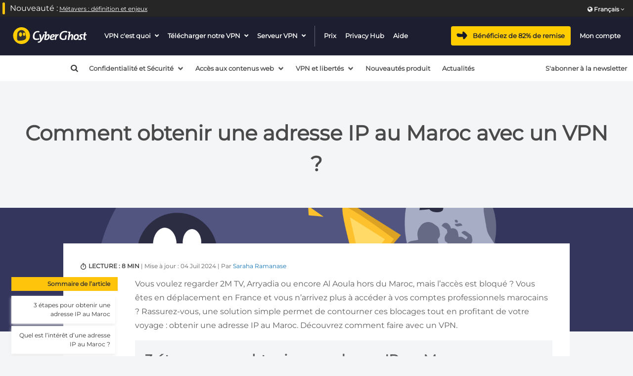

--- FILE ---
content_type: text/html; charset=UTF-8
request_url: https://www.cyberghostvpn.com/fr/privacyhub/comment-obtenir-une-adresse-ip-maroc/
body_size: 25586
content:
<!DOCTYPE html>
<html lang="fr" >

<head>
  <meta charset="utf-8">
  <meta http-equiv="X-UA-Compatible" content="IE=edge">
  <meta name="viewport" content="width=device-width, initial-scale=1">
  
  <meta name='robots' content='index, follow, max-image-preview:large, max-snippet:-1, max-video-preview:-1' />
	<style>img:is([sizes="auto" i], [sizes^="auto," i]) { contain-intrinsic-size: 3000px 1500px }</style>
	<link rel="alternate" hreflang="fr" href="https://www.cyberghostvpn.com/fr/privacyhub/comment-obtenir-une-adresse-ip-maroc/" />

	<!-- This site is optimized with the Yoast SEO Premium plugin v25.7 (Yoast SEO v25.7) - https://yoast.com/wordpress/plugins/seo/ -->
	<title>Comment avoir une adresse IP marocaine ? | CyberGhost VPN</title>
	<meta name="description" content="Obtenez une adresse IP Maroc avec CyberGhost VPN et accédez à vos sites favoris en toute sécurité." />
	<link rel="canonical" href="https://www.cyberghostvpn.com/fr/privacyhub/comment-obtenir-une-adresse-ip-maroc/" />
	<meta property="og:locale" content="fr_FR" />
	<meta property="og:type" content="article" />
	<meta property="og:title" content="Comment obtenir une adresse IP au Maroc avec un VPN ?" />
	<meta property="og:description" content="Obtenez une adresse IP Maroc avec CyberGhost VPN et accédez à vos sites favoris en toute sécurité." />
	<meta property="og:url" content="https://www.cyberghostvpn.com/fr/privacyhub/comment-obtenir-une-adresse-ip-maroc/" />
	<meta property="og:site_name" content="CyberGhost Privacy Hub" />
	<meta property="article:publisher" content="https://www.facebook.com/cyberghostEN" />
	<meta property="article:published_time" content="2024-07-04T09:13:48+00:00" />
	<meta property="article:modified_time" content="2024-07-04T09:18:19+00:00" />
	<meta property="og:image" content="https://www.cyberghostvpn.com/privacyhub/wp-content/uploads/2024/07/image1-1.png" />
	<meta property="og:image:width" content="1920" />
	<meta property="og:image:height" content="1080" />
	<meta property="og:image:type" content="image/png" />
	<meta name="author" content="Saraha Ramanase" />
	<meta name="twitter:card" content="summary_large_image" />
	<meta name="twitter:creator" content="@cyberghost_EN" />
	<meta name="twitter:site" content="@cyberghost_EN" />
	<meta name="twitter:label1" content="Écrit par" />
	<meta name="twitter:data1" content="Saraha Ramanase" />
	<meta name="twitter:label2" content="Durée de lecture estimée" />
	<meta name="twitter:data2" content="7 minutes" />
	<script type="application/ld+json" class="yoast-schema-graph">{"@context":"https://schema.org","@graph":[{"@type":"Article","@id":"https://www.cyberghostvpn.com/fr/privacyhub/comment-obtenir-une-adresse-ip-maroc/#article","isPartOf":{"@id":"https://www.cyberghostvpn.com/fr/privacyhub/comment-obtenir-une-adresse-ip-maroc/"},"author":{"name":"Saraha Ramanase","@id":"https://www.cyberghostvpn.com/privacyhub/fr/#/schema/person/e80b625c6988f5bb8ed020aeb21573e6"},"headline":"Comment obtenir une adresse IP au Maroc avec un VPN ?","datePublished":"2024-07-04T09:13:48+00:00","dateModified":"2024-07-04T09:18:19+00:00","mainEntityOfPage":{"@id":"https://www.cyberghostvpn.com/fr/privacyhub/comment-obtenir-une-adresse-ip-maroc/"},"wordCount":"1635","commentCount":"0","publisher":{"@id":"https://www.cyberghostvpn.com/privacyhub/fr/#organization"},"image":{"@id":"https://www.cyberghostvpn.com/fr/privacyhub/comment-obtenir-une-adresse-ip-maroc/#primaryimage"},"thumbnailUrl":"https://www.cyberghostvpn.com/privacyhub/wp-content/uploads/2024/07/image1-1.png","articleSection":["Divertissement"],"inLanguage":"fr-FR","potentialAction":[{"@type":"CommentAction","name":"Comment","target":["https://www.cyberghostvpn.com/fr/privacyhub/comment-obtenir-une-adresse-ip-maroc/#respond"]}]},{"@type":["WebPage","FAQPage"],"@id":"https://www.cyberghostvpn.com/fr/privacyhub/comment-obtenir-une-adresse-ip-maroc/","url":"https://www.cyberghostvpn.com/fr/privacyhub/comment-obtenir-une-adresse-ip-maroc/","name":"Comment avoir une adresse IP marocaine ? | CyberGhost VPN","isPartOf":{"@id":"https://www.cyberghostvpn.com/privacyhub/fr/#website"},"primaryImageOfPage":{"@id":"https://www.cyberghostvpn.com/fr/privacyhub/comment-obtenir-une-adresse-ip-maroc/#primaryimage"},"image":{"@id":"https://www.cyberghostvpn.com/fr/privacyhub/comment-obtenir-une-adresse-ip-maroc/#primaryimage"},"thumbnailUrl":"https://www.cyberghostvpn.com/privacyhub/wp-content/uploads/2024/07/image1-1.png","datePublished":"2024-07-04T09:13:48+00:00","dateModified":"2024-07-04T09:18:19+00:00","description":"Obtenez une adresse IP Maroc avec CyberGhost VPN et accédez à vos sites favoris en toute sécurité.","breadcrumb":{"@id":"https://www.cyberghostvpn.com/fr/privacyhub/comment-obtenir-une-adresse-ip-maroc/#breadcrumb"},"mainEntity":[{"@id":"https://www.cyberghostvpn.com/fr/privacyhub/comment-obtenir-une-adresse-ip-maroc/#faq-question-1720084147436"},{"@id":"https://www.cyberghostvpn.com/fr/privacyhub/comment-obtenir-une-adresse-ip-maroc/#faq-question-1720084157850"},{"@id":"https://www.cyberghostvpn.com/fr/privacyhub/comment-obtenir-une-adresse-ip-maroc/#faq-question-1720084170709"},{"@id":"https://www.cyberghostvpn.com/fr/privacyhub/comment-obtenir-une-adresse-ip-maroc/#faq-question-1720084182309"},{"@id":"https://www.cyberghostvpn.com/fr/privacyhub/comment-obtenir-une-adresse-ip-maroc/#faq-question-1720084195265"}],"inLanguage":"fr-FR","potentialAction":[{"@type":"ReadAction","target":["https://www.cyberghostvpn.com/fr/privacyhub/comment-obtenir-une-adresse-ip-maroc/"]}]},{"@type":"ImageObject","inLanguage":"fr-FR","@id":"https://www.cyberghostvpn.com/fr/privacyhub/comment-obtenir-une-adresse-ip-maroc/#primaryimage","url":"https://www.cyberghostvpn.com/privacyhub/wp-content/uploads/2024/07/image1-1.png","contentUrl":"https://www.cyberghostvpn.com/privacyhub/wp-content/uploads/2024/07/image1-1.png","width":1920,"height":1080},{"@type":"BreadcrumbList","@id":"https://www.cyberghostvpn.com/fr/privacyhub/comment-obtenir-une-adresse-ip-maroc/#breadcrumb","itemListElement":[{"@type":"ListItem","position":1,"name":"Home","item":"https://www.cyberghostvpn.com/fr/privacyhub/"},{"@type":"ListItem","position":2,"name":"Comment obtenir une adresse IP au Maroc avec un VPN ?"}]},{"@type":"WebSite","@id":"https://www.cyberghostvpn.com/privacyhub/fr/#website","url":"https://www.cyberghostvpn.com/privacyhub/fr/","name":"CyberGhost Privacy Hub","description":"","publisher":{"@id":"https://www.cyberghostvpn.com/privacyhub/fr/#organization"},"potentialAction":[{"@type":"SearchAction","target":{"@type":"EntryPoint","urlTemplate":"https://www.cyberghostvpn.com/privacyhub/fr/?s={search_term_string}"},"query-input":{"@type":"PropertyValueSpecification","valueRequired":true,"valueName":"search_term_string"}}],"inLanguage":"fr-FR"},{"@type":"Organization","@id":"https://www.cyberghostvpn.com/privacyhub/fr/#organization","name":"CyberGhost","url":"https://www.cyberghostvpn.com/privacyhub/fr/","logo":{"@type":"ImageObject","inLanguage":"fr-FR","@id":"https://www.cyberghostvpn.com/privacyhub/fr/#/schema/logo/image/","url":"https://www.cyberghostvpn.com/privacyhub/wp-content/uploads/2019/02/CG_Color_Horizontal.png","contentUrl":"https://www.cyberghostvpn.com/privacyhub/wp-content/uploads/2019/02/CG_Color_Horizontal.png","width":1340,"height":322,"caption":"CyberGhost"},"image":{"@id":"https://www.cyberghostvpn.com/privacyhub/fr/#/schema/logo/image/"},"sameAs":["https://www.facebook.com/cyberghostEN","https://x.com/cyberghost_EN","https://www.instagram.com/cyberghost_vpn","http://www.linkedin.com/company/2309944?trk=tyah","http://www.youtube.com/user/cyberghostvpn"]},{"@type":"Person","@id":"https://www.cyberghostvpn.com/privacyhub/fr/#/schema/person/e80b625c6988f5bb8ed020aeb21573e6","name":"Saraha Ramanase","image":{"@type":"ImageObject","inLanguage":"fr-FR","@id":"https://www.cyberghostvpn.com/privacyhub/fr/#/schema/person/image/","url":"https://secure.gravatar.com/avatar/2b5c28c682f2b09e920b5d514b55e0eb270483466cf066865360eff659b3f90b?s=96&d=mm&r=g","contentUrl":"https://secure.gravatar.com/avatar/2b5c28c682f2b09e920b5d514b55e0eb270483466cf066865360eff659b3f90b?s=96&d=mm&r=g","caption":"Saraha Ramanase"},"description":"Dans un monde hyperconnecté, la cybersécurité est plus que jamais d’actualité. Saraha vous informe des dispositifs que vous pouvez mettre en place pour préserver votre sécurité en ligne et profiter pleinement de votre expérience.","url":"https://www.cyberghostvpn.com/fr/privacyhub/author/saraha-ramanase-fr/"},{"@type":"Question","@id":"https://www.cyberghostvpn.com/fr/privacyhub/comment-obtenir-une-adresse-ip-maroc/#faq-question-1720084147436","position":1,"url":"https://www.cyberghostvpn.com/fr/privacyhub/comment-obtenir-une-adresse-ip-maroc/#faq-question-1720084147436","name":"Quel VPN pour Maroc ?","answerCount":1,"acceptedAnswer":{"@type":"Answer","text":"Si vous voulez continuer à accéder à vos contenus préférés lorsque vous voyagez hors du Maroc, vous pouvez essayer <a href=\"https://www.cyberghostvpn.com/fr/acheter/cyberghost-vpn-3\">CyberGhost VPN</a>. Le service fait partie des rares VPN couvrant 100 pays, dont le Maroc. <br/><br/>","inLanguage":"fr-FR"},"inLanguage":"fr-FR"},{"@type":"Question","@id":"https://www.cyberghostvpn.com/fr/privacyhub/comment-obtenir-une-adresse-ip-maroc/#faq-question-1720084157850","position":2,"url":"https://www.cyberghostvpn.com/fr/privacyhub/comment-obtenir-une-adresse-ip-maroc/#faq-question-1720084157850","name":"Comment changer mon IP de pays ?","answerCount":1,"acceptedAnswer":{"@type":"Answer","text":"Pour changer votre IP de pays, la méthode la plus simple consiste à <a href=\"https://www.cyberghostvpn.com/fr/acheter/cyberghost-vpn-3\">installer un VPN</a>. Ce dernier vous permet de rejoindre un serveur dans le pays que vous souhaitez en un simple clic. Vous pouvez par exemple choisir “Maroc” dans la liste des pays pour obtenir une adresse IP marocaine.<br/><br/>","inLanguage":"fr-FR"},"inLanguage":"fr-FR"},{"@type":"Question","@id":"https://www.cyberghostvpn.com/fr/privacyhub/comment-obtenir-une-adresse-ip-maroc/#faq-question-1720084170709","position":3,"url":"https://www.cyberghostvpn.com/fr/privacyhub/comment-obtenir-une-adresse-ip-maroc/#faq-question-1720084170709","name":"Puis-je utiliser un VPN gratuit pour obtenir une adresse IP marocaine ?","answerCount":1,"acceptedAnswer":{"@type":"Answer","text":"Les VPN gratuits, en plus de ne pas être équipés de serveur rapide au Maroc, présentent un risque pour la sécurité de vos données personnelles. Optez plutôt pour CyberGhost VPN qui vous propose une <a href=\"https://www.cyberghostvpn.com/fr/features/money-back-guarantee\">garantie 45 jours satisfait ou remboursé</a> pour le tester. <br/><br/>","inLanguage":"fr-FR"},"inLanguage":"fr-FR"},{"@type":"Question","@id":"https://www.cyberghostvpn.com/fr/privacyhub/comment-obtenir-une-adresse-ip-maroc/#faq-question-1720084182309","position":4,"url":"https://www.cyberghostvpn.com/fr/privacyhub/comment-obtenir-une-adresse-ip-maroc/#faq-question-1720084182309","name":"Puis-je utiliser un proxy pour obtenir une adresse IP au Maroc ?","answerCount":1,"acceptedAnswer":{"@type":"Answer","text":"Bien que le proxy permette de changer votre adresse IP et d’accéder à des contenus restreints, il n’offre pas le même niveau de sécurité et de confidentialité qu’un VPN. CyberGhost VPN vous propose des <a href=\"https://www.cyberghostvpn.com/fr/features/fast-vpn\">serveurs VPN rapides</a> et hautement sécurisés pour que vous puissiez accéder à vos contenus préférés sans aucune restriction, que vous soyez au Maroc ou ailleurs.     <br/><br/>","inLanguage":"fr-FR"},"inLanguage":"fr-FR"},{"@type":"Question","@id":"https://www.cyberghostvpn.com/fr/privacyhub/comment-obtenir-une-adresse-ip-maroc/#faq-question-1720084195265","position":5,"url":"https://www.cyberghostvpn.com/fr/privacyhub/comment-obtenir-une-adresse-ip-maroc/#faq-question-1720084195265","name":"Puis-je utiliser une adresse IP marocaine sur mon smartphone ?","answerCount":1,"acceptedAnswer":{"@type":"Answer","text":"Vous pouvez utiliser une adresse IP marocaine sur votre smartphone. Pour cela, il vous suffit de télécharger un <a href=\"https://www.cyberghostvpn.com/fr/download/android-vpn\">VPN Android</a> ou <a href=\"https://www.cyberghostvpn.com/fr/download/ios-vpn\">iOS</a> et d’installer l’application sur votre téléphone. ","inLanguage":"fr-FR"},"inLanguage":"fr-FR"}]}</script>
	<!-- / Yoast SEO Premium plugin. -->


<link rel='dns-prefetch' href='//www.cyberghostvpn.com' />
<link rel='dns-prefetch' href='//cdnjs.cloudflare.com' />
<link rel='dns-prefetch' href='//fonts.googleapis.com' />
<link rel="alternate" type="application/rss+xml" title="CyberGhost Privacy Hub &raquo; Comment obtenir une adresse IP au Maroc avec un VPN ? Flux des commentaires" href="https://www.cyberghostvpn.com/fr/privacyhub/comment-obtenir-une-adresse-ip-maroc/feed/" />
<link rel='stylesheet' id='wp-block-library-css' href='https://www.cyberghostvpn.com/privacyhub/wp-content/cache/autoptimize/css/autoptimize_single_46a57243217acccd96fc161963cf3738.css' type='text/css' media='all' />
<style id='classic-theme-styles-inline-css' type='text/css'>
/**
 * These rules are needed for backwards compatibility.
 * They should match the button element rules in the base theme.json file.
 */
.wp-block-button__link {
	color: #ffffff;
	background-color: #32373c;
	border-radius: 9999px; /* 100% causes an oval, but any explicit but really high value retains the pill shape. */

	/* This needs a low specificity so it won't override the rules from the button element if defined in theme.json. */
	box-shadow: none;
	text-decoration: none;

	/* The extra 2px are added to size solids the same as the outline versions.*/
	padding: calc(0.667em + 2px) calc(1.333em + 2px);

	font-size: 1.125em;
}

.wp-block-file__button {
	background: #32373c;
	color: #ffffff;
	text-decoration: none;
}

</style>
<style id='global-styles-inline-css' type='text/css'>
:root{--wp--preset--aspect-ratio--square: 1;--wp--preset--aspect-ratio--4-3: 4/3;--wp--preset--aspect-ratio--3-4: 3/4;--wp--preset--aspect-ratio--3-2: 3/2;--wp--preset--aspect-ratio--2-3: 2/3;--wp--preset--aspect-ratio--16-9: 16/9;--wp--preset--aspect-ratio--9-16: 9/16;--wp--preset--color--black: #000000;--wp--preset--color--cyan-bluish-gray: #abb8c3;--wp--preset--color--white: #ffffff;--wp--preset--color--pale-pink: #f78da7;--wp--preset--color--vivid-red: #cf2e2e;--wp--preset--color--luminous-vivid-orange: #ff6900;--wp--preset--color--luminous-vivid-amber: #fcb900;--wp--preset--color--light-green-cyan: #7bdcb5;--wp--preset--color--vivid-green-cyan: #00d084;--wp--preset--color--pale-cyan-blue: #8ed1fc;--wp--preset--color--vivid-cyan-blue: #0693e3;--wp--preset--color--vivid-purple: #9b51e0;--wp--preset--gradient--vivid-cyan-blue-to-vivid-purple: linear-gradient(135deg,rgba(6,147,227,1) 0%,rgb(155,81,224) 100%);--wp--preset--gradient--light-green-cyan-to-vivid-green-cyan: linear-gradient(135deg,rgb(122,220,180) 0%,rgb(0,208,130) 100%);--wp--preset--gradient--luminous-vivid-amber-to-luminous-vivid-orange: linear-gradient(135deg,rgba(252,185,0,1) 0%,rgba(255,105,0,1) 100%);--wp--preset--gradient--luminous-vivid-orange-to-vivid-red: linear-gradient(135deg,rgba(255,105,0,1) 0%,rgb(207,46,46) 100%);--wp--preset--gradient--very-light-gray-to-cyan-bluish-gray: linear-gradient(135deg,rgb(238,238,238) 0%,rgb(169,184,195) 100%);--wp--preset--gradient--cool-to-warm-spectrum: linear-gradient(135deg,rgb(74,234,220) 0%,rgb(151,120,209) 20%,rgb(207,42,186) 40%,rgb(238,44,130) 60%,rgb(251,105,98) 80%,rgb(254,248,76) 100%);--wp--preset--gradient--blush-light-purple: linear-gradient(135deg,rgb(255,206,236) 0%,rgb(152,150,240) 100%);--wp--preset--gradient--blush-bordeaux: linear-gradient(135deg,rgb(254,205,165) 0%,rgb(254,45,45) 50%,rgb(107,0,62) 100%);--wp--preset--gradient--luminous-dusk: linear-gradient(135deg,rgb(255,203,112) 0%,rgb(199,81,192) 50%,rgb(65,88,208) 100%);--wp--preset--gradient--pale-ocean: linear-gradient(135deg,rgb(255,245,203) 0%,rgb(182,227,212) 50%,rgb(51,167,181) 100%);--wp--preset--gradient--electric-grass: linear-gradient(135deg,rgb(202,248,128) 0%,rgb(113,206,126) 100%);--wp--preset--gradient--midnight: linear-gradient(135deg,rgb(2,3,129) 0%,rgb(40,116,252) 100%);--wp--preset--font-size--small: 13px;--wp--preset--font-size--medium: 20px;--wp--preset--font-size--large: 36px;--wp--preset--font-size--x-large: 42px;--wp--preset--spacing--20: 0.44rem;--wp--preset--spacing--30: 0.67rem;--wp--preset--spacing--40: 1rem;--wp--preset--spacing--50: 1.5rem;--wp--preset--spacing--60: 2.25rem;--wp--preset--spacing--70: 3.38rem;--wp--preset--spacing--80: 5.06rem;--wp--preset--shadow--natural: 6px 6px 9px rgba(0, 0, 0, 0.2);--wp--preset--shadow--deep: 12px 12px 50px rgba(0, 0, 0, 0.4);--wp--preset--shadow--sharp: 6px 6px 0px rgba(0, 0, 0, 0.2);--wp--preset--shadow--outlined: 6px 6px 0px -3px rgba(255, 255, 255, 1), 6px 6px rgba(0, 0, 0, 1);--wp--preset--shadow--crisp: 6px 6px 0px rgba(0, 0, 0, 1);}:where(.is-layout-flex){gap: 0.5em;}:where(.is-layout-grid){gap: 0.5em;}body .is-layout-flex{display: flex;}.is-layout-flex{flex-wrap: wrap;align-items: center;}.is-layout-flex > :is(*, div){margin: 0;}body .is-layout-grid{display: grid;}.is-layout-grid > :is(*, div){margin: 0;}:where(.wp-block-columns.is-layout-flex){gap: 2em;}:where(.wp-block-columns.is-layout-grid){gap: 2em;}:where(.wp-block-post-template.is-layout-flex){gap: 1.25em;}:where(.wp-block-post-template.is-layout-grid){gap: 1.25em;}.has-black-color{color: var(--wp--preset--color--black) !important;}.has-cyan-bluish-gray-color{color: var(--wp--preset--color--cyan-bluish-gray) !important;}.has-white-color{color: var(--wp--preset--color--white) !important;}.has-pale-pink-color{color: var(--wp--preset--color--pale-pink) !important;}.has-vivid-red-color{color: var(--wp--preset--color--vivid-red) !important;}.has-luminous-vivid-orange-color{color: var(--wp--preset--color--luminous-vivid-orange) !important;}.has-luminous-vivid-amber-color{color: var(--wp--preset--color--luminous-vivid-amber) !important;}.has-light-green-cyan-color{color: var(--wp--preset--color--light-green-cyan) !important;}.has-vivid-green-cyan-color{color: var(--wp--preset--color--vivid-green-cyan) !important;}.has-pale-cyan-blue-color{color: var(--wp--preset--color--pale-cyan-blue) !important;}.has-vivid-cyan-blue-color{color: var(--wp--preset--color--vivid-cyan-blue) !important;}.has-vivid-purple-color{color: var(--wp--preset--color--vivid-purple) !important;}.has-black-background-color{background-color: var(--wp--preset--color--black) !important;}.has-cyan-bluish-gray-background-color{background-color: var(--wp--preset--color--cyan-bluish-gray) !important;}.has-white-background-color{background-color: var(--wp--preset--color--white) !important;}.has-pale-pink-background-color{background-color: var(--wp--preset--color--pale-pink) !important;}.has-vivid-red-background-color{background-color: var(--wp--preset--color--vivid-red) !important;}.has-luminous-vivid-orange-background-color{background-color: var(--wp--preset--color--luminous-vivid-orange) !important;}.has-luminous-vivid-amber-background-color{background-color: var(--wp--preset--color--luminous-vivid-amber) !important;}.has-light-green-cyan-background-color{background-color: var(--wp--preset--color--light-green-cyan) !important;}.has-vivid-green-cyan-background-color{background-color: var(--wp--preset--color--vivid-green-cyan) !important;}.has-pale-cyan-blue-background-color{background-color: var(--wp--preset--color--pale-cyan-blue) !important;}.has-vivid-cyan-blue-background-color{background-color: var(--wp--preset--color--vivid-cyan-blue) !important;}.has-vivid-purple-background-color{background-color: var(--wp--preset--color--vivid-purple) !important;}.has-black-border-color{border-color: var(--wp--preset--color--black) !important;}.has-cyan-bluish-gray-border-color{border-color: var(--wp--preset--color--cyan-bluish-gray) !important;}.has-white-border-color{border-color: var(--wp--preset--color--white) !important;}.has-pale-pink-border-color{border-color: var(--wp--preset--color--pale-pink) !important;}.has-vivid-red-border-color{border-color: var(--wp--preset--color--vivid-red) !important;}.has-luminous-vivid-orange-border-color{border-color: var(--wp--preset--color--luminous-vivid-orange) !important;}.has-luminous-vivid-amber-border-color{border-color: var(--wp--preset--color--luminous-vivid-amber) !important;}.has-light-green-cyan-border-color{border-color: var(--wp--preset--color--light-green-cyan) !important;}.has-vivid-green-cyan-border-color{border-color: var(--wp--preset--color--vivid-green-cyan) !important;}.has-pale-cyan-blue-border-color{border-color: var(--wp--preset--color--pale-cyan-blue) !important;}.has-vivid-cyan-blue-border-color{border-color: var(--wp--preset--color--vivid-cyan-blue) !important;}.has-vivid-purple-border-color{border-color: var(--wp--preset--color--vivid-purple) !important;}.has-vivid-cyan-blue-to-vivid-purple-gradient-background{background: var(--wp--preset--gradient--vivid-cyan-blue-to-vivid-purple) !important;}.has-light-green-cyan-to-vivid-green-cyan-gradient-background{background: var(--wp--preset--gradient--light-green-cyan-to-vivid-green-cyan) !important;}.has-luminous-vivid-amber-to-luminous-vivid-orange-gradient-background{background: var(--wp--preset--gradient--luminous-vivid-amber-to-luminous-vivid-orange) !important;}.has-luminous-vivid-orange-to-vivid-red-gradient-background{background: var(--wp--preset--gradient--luminous-vivid-orange-to-vivid-red) !important;}.has-very-light-gray-to-cyan-bluish-gray-gradient-background{background: var(--wp--preset--gradient--very-light-gray-to-cyan-bluish-gray) !important;}.has-cool-to-warm-spectrum-gradient-background{background: var(--wp--preset--gradient--cool-to-warm-spectrum) !important;}.has-blush-light-purple-gradient-background{background: var(--wp--preset--gradient--blush-light-purple) !important;}.has-blush-bordeaux-gradient-background{background: var(--wp--preset--gradient--blush-bordeaux) !important;}.has-luminous-dusk-gradient-background{background: var(--wp--preset--gradient--luminous-dusk) !important;}.has-pale-ocean-gradient-background{background: var(--wp--preset--gradient--pale-ocean) !important;}.has-electric-grass-gradient-background{background: var(--wp--preset--gradient--electric-grass) !important;}.has-midnight-gradient-background{background: var(--wp--preset--gradient--midnight) !important;}.has-small-font-size{font-size: var(--wp--preset--font-size--small) !important;}.has-medium-font-size{font-size: var(--wp--preset--font-size--medium) !important;}.has-large-font-size{font-size: var(--wp--preset--font-size--large) !important;}.has-x-large-font-size{font-size: var(--wp--preset--font-size--x-large) !important;}
:where(.wp-block-post-template.is-layout-flex){gap: 1.25em;}:where(.wp-block-post-template.is-layout-grid){gap: 1.25em;}
:where(.wp-block-columns.is-layout-flex){gap: 2em;}:where(.wp-block-columns.is-layout-grid){gap: 2em;}
:root :where(.wp-block-pullquote){font-size: 1.5em;line-height: 1.6;}
</style>
<link rel='stylesheet' id='wpml-blocks-css' href='https://www.cyberghostvpn.com/privacyhub/wp-content/cache/autoptimize/css/autoptimize_single_4940e4ae72b6124a6eab7e97fc8df1f4.css' type='text/css' media='all' />
<style type="text/css">@font-face {font-family:Montserrat;font-style:normal;font-weight:400;src:url(/cf-fonts/v/montserrat/5.0.16/latin/wght/normal.woff2);unicode-range:U+0000-00FF,U+0131,U+0152-0153,U+02BB-02BC,U+02C6,U+02DA,U+02DC,U+0304,U+0308,U+0329,U+2000-206F,U+2074,U+20AC,U+2122,U+2191,U+2193,U+2212,U+2215,U+FEFF,U+FFFD;font-display:swap;}@font-face {font-family:Montserrat;font-style:normal;font-weight:400;src:url(/cf-fonts/v/montserrat/5.0.16/vietnamese/wght/normal.woff2);unicode-range:U+0102-0103,U+0110-0111,U+0128-0129,U+0168-0169,U+01A0-01A1,U+01AF-01B0,U+0300-0301,U+0303-0304,U+0308-0309,U+0323,U+0329,U+1EA0-1EF9,U+20AB;font-display:swap;}@font-face {font-family:Montserrat;font-style:normal;font-weight:400;src:url(/cf-fonts/v/montserrat/5.0.16/cyrillic-ext/wght/normal.woff2);unicode-range:U+0460-052F,U+1C80-1C88,U+20B4,U+2DE0-2DFF,U+A640-A69F,U+FE2E-FE2F;font-display:swap;}@font-face {font-family:Montserrat;font-style:normal;font-weight:400;src:url(/cf-fonts/v/montserrat/5.0.16/cyrillic/wght/normal.woff2);unicode-range:U+0301,U+0400-045F,U+0490-0491,U+04B0-04B1,U+2116;font-display:swap;}@font-face {font-family:Montserrat;font-style:normal;font-weight:400;src:url(/cf-fonts/v/montserrat/5.0.16/latin-ext/wght/normal.woff2);unicode-range:U+0100-02AF,U+0304,U+0308,U+0329,U+1E00-1E9F,U+1EF2-1EFF,U+2020,U+20A0-20AB,U+20AD-20CF,U+2113,U+2C60-2C7F,U+A720-A7FF;font-display:swap;}</style>
<link rel='stylesheet' id='assets-css' href='https://www.cyberghostvpn.com/privacyhub/wp-content/cache/autoptimize/css/autoptimize_single_ae647499f5908553a0ae960f2e1b5a83.css' type='text/css' media='all' />
<script type="text/javascript" id="wpml-cookie-js-extra">
/* <![CDATA[ */
var wpml_cookies = {"wp-wpml_current_language":{"value":"fr","expires":1,"path":"\/"}};
var wpml_cookies = {"wp-wpml_current_language":{"value":"fr","expires":1,"path":"\/"}};
/* ]]> */
</script>
<script type="text/javascript" src="https://www.cyberghostvpn.com/privacyhub/wp-content/cache/autoptimize/js/autoptimize_single_c6a55456af4776c733018888483aba22.js" id="wpml-cookie-js" defer="defer" data-wp-strategy="defer"></script>
<script defer type="text/javascript" src="https://cdnjs.cloudflare.com/ajax/libs/jquery/3.3.1/jquery.min.js" id="jquery-js"></script>
<script type="text/javascript" src="https://www.cyberghostvpn.com/privacyhub/wp-content/cache/autoptimize/js/autoptimize_single_2d221be2586756f9dc06307853103eed.js" id="events-js" defer="defer" data-wp-strategy="defer"></script>
<script type="text/javascript" id="whp3432front.js4453-js-extra">
/* <![CDATA[ */
var whp_local_data = {"add_url":"https:\/\/www.cyberghostvpn.com\/privacyhub\/wp-admin\/post-new.php?post_type=event","ajaxurl":"https:\/\/www.cyberghostvpn.com\/privacyhub\/wp-admin\/admin-ajax.php"};
/* ]]> */
</script>
<script defer type="text/javascript" src="https://www.cyberghostvpn.com/privacyhub/wp-content/cache/autoptimize/js/autoptimize_single_159c75c6824bd6d10ef4ab2fc08d1822.js" id="whp3432front.js4453-js"></script>
<link rel="https://api.w.org/" href="https://www.cyberghostvpn.com/fr/privacyhub/wp-json/" /><link rel="alternate" title="JSON" type="application/json" href="https://www.cyberghostvpn.com/fr/privacyhub/wp-json/wp/v2/posts/227844" /><link rel="EditURI" type="application/rsd+xml" title="RSD" href="https://www.cyberghostvpn.com/privacyhub/xmlrpc.php?rsd" />

<link rel='shortlink' href='https://www.cyberghostvpn.com/fr/privacyhub/?p=227844' />
<link rel="alternate" title="oEmbed (JSON)" type="application/json+oembed" href="https://www.cyberghostvpn.com/fr/privacyhub/wp-json/oembed/1.0/embed?url=https%3A%2F%2Fwww.cyberghostvpn.com%2Ffr%2Fprivacyhub%2Fcomment-obtenir-une-adresse-ip-maroc%2F" />
<link rel="alternate" title="oEmbed (XML)" type="text/xml+oembed" href="https://www.cyberghostvpn.com/fr/privacyhub/wp-json/oembed/1.0/embed?url=https%3A%2F%2Fwww.cyberghostvpn.com%2Ffr%2Fprivacyhub%2Fcomment-obtenir-une-adresse-ip-maroc%2F&#038;format=xml" />
    <script type="text/javascript">
      window.ALOOMA_CUSTOM_LIB_URL = "https://assets.cyberghostvpn.com/js/alooma/alooma-latest.min.js";
      (function(e,b){if(!b.__SV){var a,f,i,g;
        window.alooma=b;
        b._i=[];
        b.init=function(a,e,d){function f(b,h){var a=h.split("."); 2==a.length&&(b=b[a[0]],h=a[1]); b[h]=function(){b.push([h].concat(Array.prototype.slice.call(arguments,0)))}}var c=b; "undefined"!==typeof d?c=b[d]=[]:d="alooma";
            c.people=c.people||[];
            c.toString=function(b){var a="alooma";
                "alooma"!==d&&(a+="."+d);
                b||(a+=" (stub)");
                return a};
            c.people.toString=function(){return c.toString(1)+".people (stub)"};
            i="disable time_event track track_custom_event track_pageview track_links track_forms register register_once alias unregister identify name_tag set_config people.set people.set_once people.increment people.append people.union people.track_charge people.clear_charges people.delete_user".split(" ");
            for(g=0; g<i.length; g++)f(c,i[g]);
            b._i.push([a,e,d])};
        b.__SV=1.2;
        a=e.createElement("script");
        a.type="text/javascript";
        a.async=!0;
        a.src="undefined"!==typeof ALOOMA_CUSTOM_LIB_URL?ALOOMA_CUSTOM_LIB_URL:"file:"===e.location.protocol&&"//cdn.alooma.com/libs/alooma-latest.min.js".match(/^\/\//)?"https://cdn.alooma.com/libs/alooma-latest.min.js":"//cdn.alooma.com/libs/alooma-latest.min.js"; f=e.getElementsByTagName("script")[0];
        f.parentNode.insertBefore(a,f)}})(document,window.alooma||[]);
      alooma.init("Q3liZXJnaG9zdFZQTg==", {"api_host":"https://kapetracking.com/jssdk"},"iknowlogy");
    </script>
    <script type="text/javascript">
      class AloomaTracking {
        siteID = 2;
        clickCount = 0;

        constructor(debug = false) {
          this.debug = debug;
          this.uniqueString = this.generateUniqueString();
          document.addEventListener('click', (event) => this.click(event));
          window.addEventListener('load', (event) => this.init(event));
        }

        generateUniqueString() {
          return `p_${Date.now().toString(36).toUpperCase()}${Math.random().toString(36).substr(2, 5).toUpperCase()}`;
        }

        init(event) {
          this.pageView();
          this.ctaClicked();
        }

        click(event) {
          this.clickCount += 1;
        }

        sendAloomaEvent(event, props) {
          if (typeof alooma !== 'undefined') {
            if (this.debug) {
              console.log(`Sending alooma ${event} event with props:`);
              console.log(props);
            }
            alooma.iknowlogy.track(event, props);
          }
        }

        getCookie(name) {
          const value = `; ${document.cookie}`;
          const parts = value.split(`; ${name}=`);
          if (parts.length === 2) {
            return parts.pop().split(';').shift();
          }

          return false;
        }

        getLang() {
          return 'fr';
        }

        getPageViewID() {
          return `${this.siteID}|${this.uniqueString}`;
        }

        getCTAClickedID() {
          return `${this.getPageViewID()}|${this.clickCount}`;
        }

        getID() {
          return '227844';
        }

        getEnID() {
          return '';
        }

        getCurrentUrl() {
          const currentUrl = `${location.protocol}//${location.host}${location.pathname}`;
          const urlParams = new URLSearchParams(location.search);
          const urlParamsObject = Object.fromEntries(urlParams);

          return {
            'host': currentUrl,
            'params': urlParamsObject,
          };
        }

        pageView() {
          const props = {
            'lang': this.getLang(),
            'page_view_id': this.getPageViewID(),
            'id': this.getID(),
            'id_en': this.getEnID(),
            'splitCurrentUrl': this.getCurrentUrl(),
          };
          this.sendAloomaEvent('page_view', props);
        }

        ctaClicked() {
          const buttons = document.querySelectorAll('a[href*="/buy"]');
          buttons.forEach((button) => {
            button.addEventListener('click', (event) => this.onButtonClick(event));
          });
        }

        onButtonClick(event) {
          this.click();
          const button = event.currentTarget;
          const props = {
            'event': 'cta_clicked',
            'cta_clicked_id': this.getCTAClickedID(),
            'page_view_id': this.getPageViewID(),
            'btnName': button.textContent || button.innerText,
            'product_id': 0,
            'product_selected': button.href,
            'splitCurrentUrl': this.getCurrentUrl(),
          };
          this.sendAloomaEvent('cta_clicked', props);
        }
      }

      const AloomaTrackingInit = new AloomaTracking();
    </script>
    		<style type="text/css" id="wp-custom-css">
			/* New Blog Buttons */

.bg-btn-1 {
border: none; 
color: #FFCC00; 
background-color: #FFCC00; 
color: black; 
border: 0px;
padding: 15px 20px; 
text-align: center; 
text-decoration: none; 
display: inline-block; 
font-size: 14px; 
transition-duration: 0.4s; 
cursor: pointer; 
font-weight: bold; 
border-radius: 8px;
font-family: montserrat,verdana,sans-serif;
	
margin: auto;
margin-top: 1rem; 
margin-bottom: 1rem;
display: flex; 
justify-content: center;
text-decoration: none ! important;

}


.bg-btn-2 {
border: none; 
color: #FFCC00; 
background-color: #FFCC00; 
color: black; 
border: 0px;
padding: 9px 9px; 
text-align: center; 
text-decoration: none; 
display: inline-block; 
font-size: 12px;
transition-duration: 0.4s; 
cursor: pointer; 
font-weight: bold; 
border-radius: 3px;
font-family: montserrat,verdana,sans-serif;
	
margin: auto; 
display: flex; 
justify-content: center;
text-decoration: none ! important;
}

.bg-btn-1:hover {
background-color:#2F3254; color:white;
text-decoration: none ! important;
}

.bg-btn-2:hover {
background-color:#2F3254; color:white;
}

/* Sidebox */
.bg-side-1 {
	display: none;
}

@media (min-height: 800px) and (min-width: 1400px)
{
.bg-side-1 {
	display: inline-block;
  width: 37%;
  height: 20vh;
	position: -webkit-sticky;
  position: sticky;
  padding-top: 20px;
	padding-right: 15px;
	padding-bottom: 15px;
	padding-left: 15px;
	color: #114081;
  background-color: #ffff;
	border-radius: 10%;
	float: right;
	margin-right: -15vw;
	margin-top: 65vh;
	top: 70vh;
	z-index: 100;
	box-shadow: 0 0 10px #838495;
	transition: box-shadow 0.35s ease-in-out;
}
	
.bg-side-1:hover {
box-shadow:5px 10px; ;
}

}

figcaption {
    text-align: center;
}
		</style>
		  
    <script>
    window.pagename = 'comment-obtenir-une-adresse-ip-maroc';
    window.cookieDomain = '.cyberghostvpn.com';
    window.dataLayer = window.dataLayer || [];
    window.dataLayer.push({pageName: window.pagename});
    window.dataLayer.push({locale: 'fr'});
  </script>
  <script>
    (function (w, d, s, l, i) {
      w[l] = w[l] || [];
      w[l].push({
        'gtm.start':
          new Date().getTime(), event: 'gtm.js'
      });
      var f = d.getElementsByTagName(s)[0],
          j = d.createElement(s), dl = l != 'dataLayer' ? '&l=' + l : '';
      j.defer = true;
      j.async = true;
      j.src =
          'https://www.googletagmanager.com/gtm.js?id=' + i + dl;
      f.parentNode.insertBefore(j, f);
    })(window, document, 'script', 'dataLayer', 'GTM-W7V2297');
  </script>
  <!-- TrustBox script -->
  <script type="text/javascript" src="//widget.trustpilot.com/bootstrap/v5/tp.widget.bootstrap.min.js" async></script>
</head>
<body class="wp-singular post-template-default single single-post postid-227844 single-format-standard wp-theme-cyberghost">
<div class="navbar-wrapper fixed-top">
  <div class="top-bar">
    <div class="top-bar-wrapper has-info">
      <div class="top-bar-info">
                  <span>Nouveauté :</span>
        <a href="https://www.cyberghostvpn.com/fr/privacyhub/metavers-definition/">Métavers : définition et enjeux</a>
      </div>
    </div>
    <div class="country-selection-exposed-bar">
    <ul class="nav">
        <li class="menu-item menu-country dropdown pull-left">
                                <a href="https://www.cyberghostvpn.com/fr/privacyhub/comment-obtenir-une-adresse-ip-maroc/" class="language-picker" aria-label="Language" aria-expanded="false" data-target="languageDropdown"><i class="fa fa-globe"></i>Français<i class="fa fa-angle-down"></i></a>
                    
            <ul class="dropdown-menu dropdown-menu-right" id="languageDropdown">
                                    <li>
                        <a href="https://www.cyberghostvpn.com/it/privacyhub/" data-lang="it">Italiano</a>
                    </li>
                                    <li>
                        <a href="https://www.cyberghostvpn.com/nl/privacyhub/" data-lang="nl">Nederlands</a>
                    </li>
                                    <li>
                        <a href="https://www.cyberghostvpn.com/es/privacyhub/" data-lang="es">Español</a>
                    </li>
                                    <li>
                        <a href="https://www.cyberghostvpn.com/pt/privacyhub/" data-lang="pt">Português</a>
                    </li>
                                    <li>
                        <a href="https://www.cyberghostvpn.com/ja/privacyhub/" data-lang="ja">日本語</a>
                    </li>
                                    <li>
                        <a href="https://www.cyberghostvpn.com/ko/privacyhub/" data-lang="ko">한국어</a>
                    </li>
                                    <li>
                        <a href="https://www.cyberghostvpn.com/privacyhub/" data-lang="en">English</a>
                    </li>
                                    <li>
                        <a href="https://www.cyberghostvpn.com/de/privacyhub/" data-lang="de">Deutsch</a>
                    </li>
                            </ul>
        </li>
    </ul>
</div>  </div>

  <nav class="navbar-main" role="navigation" aria-label="main navigation">
    <a href="https://www.cyberghostvpn.com/fr/" class="nav-logo" title="CyberGhost VPN">
      <img class="cg-logo" src="https://www.cyberghostvpn.com/privacyhub/wp-content/themes/cyberghost/assets-new/img/cyberghost_logo_color.svg" alt="CyberGhost VPN" />
    </a>
    



<div class="container-fluid">
    <ul class="nav-menu-start">
        <li class="nav-menu-dropdown">
            <a href="https://www.cyberghostvpn.com/fr/what-is-a-vpn">VPN c'est quoi</a>            <button aria-expanded="false" aria-controls="features-dropdown" aria-label="open dropdown menu">
                <span class="sr-only">dropdown menu button</span>
            </button>
            <div class="popup-menu" id="features-dropdown">
                <div class="menu-handle"></div>
                
<div class="menu-group">
    <ul class="menu-group-list">
        <li><a href="https://www.cyberghostvpn.com/fr/features" data-object="menu_features">Avantages VPN</a></li><li><a href="https://www.cyberghostvpn.com/fr/sport-vpn" data-object="menu_sports">Streaming sportif</a></li><li><a href="https://www.cyberghostvpn.com/fr/unblock-streaming" data-object="menu_stream_content">Accès aux contenus</a></li><li><a href="https://www.cyberghostvpn.com/fr/gaming-vpn" data-object="menu_gaming">VPN gaming</a></li><li><a href="https://www.cyberghostvpn.com/fr/vpn-free-trial" data-object="menu_free_trial">Essai VPN gratuit</a></li><li><a href="https://www.cyberghostvpn.com/fr/dedicated-ip-vpn" data-object="menu_dedicated_ip">IP Dédiée</a></li><li><a href="https://www.cyberghostvpn.com/fr/features/no-logs-vpn">VPN No Logs</a></li>    </ul>
</div>
            </div>
        </li>
        <li class="nav-menu-dropdown">
            <a href="https://www.cyberghostvpn.com/fr/download">Télécharger notre VPN
</a>
            <button aria-expanded="false" aria-controls="download-dropdown" aria-label="open dropdown menu">
                <span class="sr-only">dropdown menu button</span>
            </button>
            <div class="popup-menu" id="download-dropdown">
                <div class="menu-handle"></div>
                
<div class="menu-group">
    <ul class="menu-group-list">
        <li><a href="https://www.cyberghostvpn.com/fr/download/windows-vpn" data-object="menu_windows">VPN Windows</a></li><li><a href="https://www.cyberghostvpn.com/fr/download/macos-vpn" data-object="menu_mac">Mac VPN</a></li><li><a href="https://www.cyberghostvpn.com/fr/download/ios-vpn" data-object="menu_ios">VPN iOS</a></li><li><a href="https://www.cyberghostvpn.com/fr/download/android-vpn" data-object="menu_android">VPN Android</a></li><li><a href="https://www.cyberghostvpn.com/fr/download/chrome-vpn" data-object="menu_chrome">VPN pour Chrome</a></li><li><a href="https://www.cyberghostvpn.com/fr/download/vpn-router">Routeur VPN</a></li><li><a href="https://www.cyberghostvpn.com/fr/download/vpn-smart-tv" data-object="menu_smart_tv">VPN Smart TV</a></li><li><a href="https://www.cyberghostvpn.com/fr/download/windows-privacy-suite">Windows Security Suite</a></li>    </ul>
</div>
            </div>
        </li>
                    <li class="nav-menu-dropdown">
                <a href="https://www.cyberghostvpn.com/fr/vpn-server">Serveur VPN</a>
                <button aria-expanded="false" aria-controls="servers-dropdown" aria-label="open dropdown menu">
                    <span class="sr-only">dropdown menu button</span>
                </button>
                <div class="popup-menu" id="servers-dropdown">
                    <div class="menu-handle"></div>
                    	<div class="menu-group">
		<ul class="menu-group-list">
			<li><a href="https://www.cyberghostvpn.com/fr/vpn-server/usa-vpn" data-object="menu_usa">VPN États-Unis</a></li><li><a href="https://www.cyberghostvpn.com/fr/vpn-server/vpn-australia" data-object="menu_australia">VPN Australie</a></li><li><a href="https://www.cyberghostvpn.com/fr/vpn-server/canada-vpn" data-object="menu_canada">VPN Canada</a></li><li><a href="https://www.cyberghostvpn.com/fr/vpn-server/vpn-france" data-object="menu_fr">VPN France</a></li><li><a href="https://www.cyberghostvpn.com/fr/vpn-server/best-vpn-germany" data-object="menu_de">VPN Allemagne</a></li>		</ul>
	</div>
                </div>
            </li>
                <li class="separator">
            <div></div>
        </li>
        <li class="nav-menu-item">
            <a href="https://www.cyberghostvpn.com/fr/acheter">Prix</a>        </li>
        <li class="nav-menu-item">
            <a href="https://www.cyberghostvpn.com/fr/privacyhub/">Privacy Hub</a>
        </li>
        <li class="nav-menu-item">
            <a href="https://support.cyberghostvpn.com/hc/fr">Aide</a>        </li>
    </ul>
    <ul class="nav-menu-end">
        <li class="nav-menu-item">
            <a href="https://www.cyberghostvpn.com/fr/acheter?channel=privacyhub&conversionpoint=comment-obtenir-une-adresse-ip-maroc_header_navigation_button_order" class="wp-block-button" data-object="header_navigation_button_order" data-ctatype="order" data-cp="privacyhub_topmenu_button_order" data-campaign="privacyhub_topnav">
                <img src="https://www.cyberghostvpn.com/privacyhub/wp-content/themes/cyberghost/assets-new/img/icons/nav_button_arrow.svg">
                Bénéficiez de 82% de remise            </a>
        </li>

        <li class="nav-menu-item">
            <a href="https://my.cyberghostvpn.com/fr/login" target="_blank" data-object="myaccount_link">
                Mon compte            </a>
        </li>

    </ul>
    <div class="menu-buttons">
        <a role="button" class="navbar-burger burger-main">
            <span aria-hidden="true"></span>
            <span aria-hidden="true"></span>
            <span aria-hidden="true"></span>
        </a>
    </div>
    
<div class="nav-main-mobile">
  <div class="navbar-container">
    <div class="navbar-burger-container">
      <span class="btn-close-icon"></span>
      <span class="btn-left-arrow-icon"></span>
      <div class="nav-language-switcher">
                            <a href="#" role="button" class="nav-language-picker" aria-label="Language" data-target="languageDropdown">Français</a>
                          </div>
    </div>
    <div class="navbar-links-container">
      <ul class="nav-menu-mobile">
        <li class="nav-menu-popover">
          <a href="#" role="button" id="features">VPN c'est quoi</a>
        </li>
        <li class="nav-menu-popover">
          <a href="#" role="button" id="download">Télécharger notre VPN
</a>
        </li>
                  <li class="nav-menu-popover">
            <a href="#" role="button" id="servers">Serveur VPN</a>
          </li>
              </ul>
      <ul class="nav-menu-mobile">
        <li class="nav-menu-item">
          <a href="https://www.cyberghostvpn.com/fr/acheter">Prix</a>        </li>
        <li class="nav-menu-item">
          <a href="https://www.cyberghostvpn.com/fr/privacyhub/">Privacy Hub</a>
        </li>
        <li class="nav-menu-item">
          <a href="https://support.cyberghostvpn.com/hc/fr">Aide</a>        </li>
      </ul>
      <ul class="nav-menu-mobile nav-button-container">
        <li class="nav-menu-item">
          <a href="https://www.cyberghostvpn.com/fr/acheter?channel=privacyhub&conversionpoint=comment-obtenir-une-adresse-ip-maroc_header_navigation_button_order" class="wp-block-button" data-object="header_navigation_button_order" data-ctatype="order" data-cp="privacyhub_topmenu_button_order" data-campaign="privacyhub_topnav">
            Bénéficiez de 82% de remise          </a>
        </li>
        <li class="nav-menu-item">
          <a href="https://my.cyberghostvpn.com/" class="wp-block-common-blocks-button" target="_blank" data-object="myaccount_link">
            Mon compte          </a>
        </li>
      </ul>
    </div>
  </div>
  <div class="navbar-sub-container">
    <span id="nav-mobile-features">
      
<div class="menu-group">
    <ul class="menu-group-list">
        <li><a href="https://www.cyberghostvpn.com/fr/features" data-object="menu_features">Avantages VPN</a></li><li><a href="https://www.cyberghostvpn.com/fr/sport-vpn" data-object="menu_sports">Streaming sportif</a></li><li><a href="https://www.cyberghostvpn.com/fr/unblock-streaming" data-object="menu_stream_content">Accès aux contenus</a></li><li><a href="https://www.cyberghostvpn.com/fr/gaming-vpn" data-object="menu_gaming">VPN gaming</a></li><li><a href="https://www.cyberghostvpn.com/fr/vpn-free-trial" data-object="menu_free_trial">Essai VPN gratuit</a></li><li><a href="https://www.cyberghostvpn.com/fr/dedicated-ip-vpn" data-object="menu_dedicated_ip">IP Dédiée</a></li><li><a href="https://www.cyberghostvpn.com/fr/features/no-logs-vpn">VPN No Logs</a></li>    </ul>
</div>
    </span>
    <span id="nav-mobile-download">
      
<div class="menu-group">
    <ul class="menu-group-list">
        <li><a href="https://www.cyberghostvpn.com/fr/download/windows-vpn" data-object="menu_windows">VPN Windows</a></li><li><a href="https://www.cyberghostvpn.com/fr/download/macos-vpn" data-object="menu_mac">Mac VPN</a></li><li><a href="https://www.cyberghostvpn.com/fr/download/ios-vpn" data-object="menu_ios">VPN iOS</a></li><li><a href="https://www.cyberghostvpn.com/fr/download/android-vpn" data-object="menu_android">VPN Android</a></li><li><a href="https://www.cyberghostvpn.com/fr/download/chrome-vpn" data-object="menu_chrome">VPN pour Chrome</a></li><li><a href="https://www.cyberghostvpn.com/fr/download/vpn-router">Routeur VPN</a></li><li><a href="https://www.cyberghostvpn.com/fr/download/vpn-smart-tv" data-object="menu_smart_tv">VPN Smart TV</a></li><li><a href="https://www.cyberghostvpn.com/fr/download/windows-privacy-suite">Windows Security Suite</a></li>    </ul>
</div>
    </span>
          <span id="nav-mobile-servers">
        	<div class="menu-group">
		<ul class="menu-group-list">
			<li><a href="https://www.cyberghostvpn.com/fr/vpn-server/usa-vpn" data-object="menu_usa">VPN États-Unis</a></li><li><a href="https://www.cyberghostvpn.com/fr/vpn-server/vpn-australia" data-object="menu_australia">VPN Australie</a></li><li><a href="https://www.cyberghostvpn.com/fr/vpn-server/canada-vpn" data-object="menu_canada">VPN Canada</a></li><li><a href="https://www.cyberghostvpn.com/fr/vpn-server/vpn-france" data-object="menu_fr">VPN France</a></li><li><a href="https://www.cyberghostvpn.com/fr/vpn-server/best-vpn-germany" data-object="menu_de">VPN Allemagne</a></li>		</ul>
	</div>
      </span>
        <ul class="dropdown-menu dropdown-menu-right" id="languageDropdown">
                          <li>
                        <a href="https://www.cyberghostvpn.com/it/privacyhub/" data-lang="it">Italiano</a>
                    </li>
                                    <li>
                        <a href="https://www.cyberghostvpn.com/nl/privacyhub/" data-lang="nl">Nederlands</a>
                    </li>
                                    <li>
                        <a href="https://www.cyberghostvpn.com/es/privacyhub/" data-lang="es">Español</a>
                    </li>
                                    <li>
                        <a href="https://www.cyberghostvpn.com/pt/privacyhub/" data-lang="pt">Português</a>
                    </li>
                                    <li>
                        <a href="https://www.cyberghostvpn.com/ja/privacyhub/" data-lang="ja">日本語</a>
                    </li>
                                    <li>
                        <a href="https://www.cyberghostvpn.com/ko/privacyhub/" data-lang="ko">한국어</a>
                    </li>
                                    <li>
                        <a href="https://www.cyberghostvpn.com/privacyhub/" data-lang="en">English</a>
                    </li>
                                    <li>
                        <a href="https://www.cyberghostvpn.com/de/privacyhub/" data-lang="de">Deutsch</a>
                    </li>
                    </ul>
  </div>
</div>
</div>
  </nav>

  <nav class="navbar" role="navigation" aria-label="sub navigation">
    <div class="navbar-menu" id="navMenu">
      <div class="navbar-brand">
        <a role="button" tabindex="0" class="navbar-search" aria-label="menu" data-target="navSearch">
          <span class="fa fa-search"></span>
        </a>
      </div>
      <div class="navbar-center">
        <div class='navbar-item is-underlined-active has-dropdown is-hoverable'><a tabindex='0'   class="navbar-link is-underlined-active">Confidentialité et Sécurité</a> 
<div class="navbar-dropdown">
<a tabindex='0' aria-expanded='false'  href="https://www.cyberghostvpn.com/fr/privacyhub/internet-privacy-fr_fr/"  class="navbar-item">Confidentialité Internet</a> 
<a tabindex='0' aria-expanded='false'  href="https://www.cyberghostvpn.com/fr/privacyhub/online-security-fr_fr/"  class="navbar-item">Sécurité en ligne</a> 
<a tabindex='0' aria-expanded='false'  href="https://www.cyberghostvpn.com/fr/privacyhub/privacy-alerts-fr_fr/"  class="navbar-item">Alertes de confidentialité</a> 
</div>
</div>

<div class='navbar-item is-underlined-active has-dropdown is-hoverable'><a tabindex='0'   class="navbar-link is-underlined-active">Accès aux contenus web</a> 
<div class="navbar-dropdown">
<a tabindex='0' aria-expanded='false'  href="https://www.cyberghostvpn.com/fr/privacyhub/social-media-fr_fr/"  class="navbar-item">Réseaux sociaux</a> 
<a tabindex='0' aria-expanded='false'  href="https://www.cyberghostvpn.com/fr/privacyhub/games-sports-fr_fr/"  class="navbar-item">Jeux et sports</a> 
<a tabindex='0' aria-expanded='false'  href="https://www.cyberghostvpn.com/fr/privacyhub/entertainment-fr_fr/"  class="navbar-item">Divertissement</a> 
</div>
</div>

<div class='navbar-item is-underlined-active has-dropdown is-hoverable'><a tabindex='0'   class="navbar-link is-underlined-active">VPN et libertés</a> 
<div class="navbar-dropdown">
<a tabindex='0' aria-expanded='false'  href="https://www.cyberghostvpn.com/fr/privacyhub/geo-restrictions-fr_fr/"  class="navbar-item">Géo-restrictions</a> 
<a tabindex='0' aria-expanded='false'  href="https://www.cyberghostvpn.com/fr/privacyhub/digital-freedom-fr_fr/"  class="navbar-item">Libertés numériques</a> 
<a tabindex='0' aria-expanded='false'  href="https://www.cyberghostvpn.com/fr/privacyhub/vpn-guides-tips-fr_fr/vpn-guides-fr_fr/"  class="navbar-item">Guides VPN</a> 
</div>
</div>

<a tabindex='0' aria-expanded='false'  href="https://www.cyberghostvpn.com/fr/privacyhub/product-updates-fr_fr/"  class="navbar-item is-underlined-active">Nouveautés produit</a> 
<a tabindex='0' aria-expanded='false'  href="https://www.cyberghostvpn.com/fr/privacyhub/news-fr_fr/"  class="navbar-item is-underlined-active">Actualités</a> 
      </div>
    </div>
    <div class="navbar-end">
    <a class="navbar-item js-newsletter-toggle is-underlined-active" tabindex="0">
        S'abonner à la newsletter    </a>
    <div class="navbar-item navbar-item-newsletter is-hidden js-newsletter-container appear">
        <span class="navbar-close fa fa-times js-navbar-close"></span>
        <div class="newsletter-step-input">
            <p class="navbar-item-newsletter-title">
                Ne manquez aucune actualité de cybersécurité et de confidentialité            </p>
            <p class="navbar-item-newsletter-text">
                Abonnez-vous à notre newsletter et restez informés. Obtenez les dernières actualités numériques dans votre boîte aux lettres !            </p>
            <form class="form newsletter-form js-newsletter-form is-light" action="">
                <input type="email" required="" class="newsletter-form-input input is-large" placeholder="Entrez votre adresse mail">
                <button class="newsletter-form-button button is-large is-primary" data-object="newsletter_subscription" type="submit">
                    Abonnez-vous                </button>
            </form>
        </div>
        <div class="newsletter-step-finished appear is-hidden">
            <img class="navbar-item-newsletter-logo" src="https://www.cyberghostvpn.com/privacyhub/wp-content/themes/cyberghost/assets/img/cyberghost_check.f7d21865.svg">
            <p class="navbar-item-newsletter-title">
                We just sent you a confirmation email            </p>
            <p class="navbar-item-newsletter-text">
                Open it, follow the instructions inside and you’ll soon be getting our newsletter.            </p>
        </div>
    </div>
</div>
  </nav>
  <div class="navbar-mobile-search is-hidden" id="navSearch">
    <form class="form navbar-mobile-search-form js-search-form">
      <div class="search-input-container">
        <div class="search-results-container">
          <input type="text" placeholder="Rechercher par mot-clé



" class="input navbar-mobile-search-input js-search-input">
          <ul class="search-listing js-search-listing is-hidden">
            <!-- Replaced by ajax -->
          </ul>
        </div>
        <a class="submit-search-button js-search-button" tabindex="0">
          Search        </a>
      </div>
    </form>
  </div>
  <div class="navbar-banner is-hidden js-navbar-banner-newsletter appear">
    <span class="navbar-close fa fa-times js-navbar-close" tabindex="0"></span>
    <div class="container js-newsletter-container">
        <div class="newsletter-step-input">
            <p class="navbar-banner-title">
                Ne manquez aucune actualité de cybersécurité et de confidentialité            </p>
            <p class="navbar-banner-text">
                Abonnez-vous à notre newsletter et restez informés. Obtenez les dernières actualités numériques dans votre boîte aux lettres !            </p>
            <form class="form newsletter-form is-light is-inline js-newsletter-form" action="">
                <input required="" type="email" class="newsletter-form-input input is-large" placeholder="Entrez votre adresse mail">
                <button class="newsletter-form-button button is-large is-primary" data-object="newsletter_subscription" type="submit">
                    Subscribe now                </button>
            </form>
            <span class="error"></span>
        </div>
        <div class="newsletter-step-finished appear is-hidden">
            <img class="navbar-item-newsletter-logo" src="https://www.cyberghostvpn.com/privacyhub/wp-content/themes/cyberghost/assets/img/cyberghost_check.f7d21865.svg">
            <p class="navbar-item-newsletter-title">
                We just sent you a confirmation email            </p>
            <p class="navbar-item-newsletter-text">
                Open it, follow the instructions inside and you’ll soon be getting our newsletter.            </p>
        </div>
    </div>
</div>
</div>

                    <div class="content-wrapper">
    <article id="post-227844" class="post-227844 post type-post status-publish format-standard has-post-thumbnail hentry category-entertainment-fr_fr">
        <h1 class="post-title pt-1">Comment obtenir une adresse IP au Maroc avec un VPN ?</h1>
                    <div class="pb-2"></div>
                <figure class="post-bg-image" style="background-image: url(https://www.cyberghostvpn.com/privacyhub/wp-content/uploads/2024/07/image1-1.png"></figure>
        <div class="post-body content mb-1 mt-3 mt-mobile-0 js-reading-time-target">
            <p class="post-meta">
            <span class="custom-icon clock"></span>
                <span><strong>LECTURE : 8 MIN  </strong>| Mise à jour : 04 Juil 2024 | Par <a href="https://www.cyberghostvpn.com/fr/privacyhub/author/saraha-ramanase-fr/" title="Articles par Saraha Ramanase" rel="author">Saraha Ramanase</a></span>
            </p>
            <div class="table-of-contents">
<div class="table-of-contents-item is-head">Sommaire de l’article</div>
<div class="table-of-contents-item"><a href="#3e">3 étapes pour obtenir une adresse IP au Maroc<br>
</a></div>
<div class="table-of-contents-item"><a href="#qe">Quel est l’intérêt d’une adresse IP au Maroc ?<br>
</a></div>
<div class="table-of-contents-item"><a href="#pu">Pourquoi utiliser un VPN pour obtenir une adresse IP au Maroc ?<br>
</a></div>
<div class="table-of-contents-item"><a href="#qs">Quels sont les avantages de CyberGhost VPN ?<br>
</a></div>
<div class="table-of-contents-item"><a href="#faq">FAQ</a></div>
</div>


<div class="table-of-contents-wrapper">
<p>Vous voulez regarder 2M TV, Arryadia ou encore Al Aoula hors du Maroc, mais l’accès est bloqué ? Vous êtes en déplacement en France et vous n’arrivez plus à accéder à vos comptes professionnels marocains ? Rassurez-vous, une solution simple permet de contourner ces blocages tout en profitant de votre voyage : obtenir une adresse IP au Maroc. Découvrez comment faire avec un VPN.</p>



<div style="background-color: #f4f5f6; padding: 20px;"><h2 class="wp-block-heading" id="3e">3 étapes pour obtenir une adresse IP au Maroc</h2>



<ol class="wp-block-list"><li>Souscrivez un abonnement CyberGhost VPN – <a href="https://www.cyberghostvpn.com/fr/acheter/cyberghost-vpn-3">C’est simple et rapide</a> !</li><li>Installez l’application sur votre appareil</li><li>Rejoignez un serveur au Maroc et surfez en toute sécurité !</li></ol>



<p> <a href="https://www.cyberghostvpn.com/fr/acheter/cyberghost-vpn-3" style="text-decoration: none;"><button class="bg-btn-1">Obtenez CyberGhost VPN</button></a></p></div>



<h2 class="wp-block-heading" id="qe">Quel est l’intérêt d’une adresse IP au Maroc ?</h2>



<p>L’adresse IP est une adresse virtuelle permettant d’identifier un appareil. Chaque appareil qui se connecte à Internet se voit attribuer une adresse IP, qui peut être statique ou dynamique. Ces adresses permettent aux appareils de communiquer entre eux. </p>



<p>À partir de votre adresse IP, le site web que vous visitez peut déterminer plusieurs informations à votre sujet, notamment <strong>votre emplacement géographique</strong> ou encore le <strong>type de connexion </strong>que vous utilisez. Ces informations permettent de <strong>personnaliser le contenu</strong>, offrant par exemple des promotions spécifiques ou affichant du contenu dans la langue locale. </p>



<p>De même, les sites web peuvent <strong>bloquer l’accès</strong> à certaines régions pour des raisons de sécurité ou de droit de diffusion, c’est le cas de <a href="https://www.cyberghostvpn.com/fr/unblock-streaming/netflix-vpn">Netflix</a> dont la bibliothèque change en fonction de votre emplacement. </p>



<figure class="wp-block-image size-large"><img fetchpriority="high" decoding="async" width="1024" height="509" src="https://www.cyberghostvpn.com/privacyhub/wp-content/uploads/2024/07/image2-2-1024x509.png" alt="obtenir une adresse ip maroc avec un vpn" class="wp-image-227874" srcset="https://www.cyberghostvpn.com/privacyhub/wp-content/uploads/2024/07/image2-2-1024x509.png 1024w, https://www.cyberghostvpn.com/privacyhub/wp-content/uploads/2024/07/image2-2-300x149.png 300w, https://www.cyberghostvpn.com/privacyhub/wp-content/uploads/2024/07/image2-2-768x382.png 768w, https://www.cyberghostvpn.com/privacyhub/wp-content/uploads/2024/07/image2-2-1536x764.png 1536w, https://www.cyberghostvpn.com/privacyhub/wp-content/uploads/2024/07/image2-2.png 1586w" sizes="(max-width: 1024px) 100vw, 1024px" /><figcaption>Rejoindre un serveur au Maroc avec CyberGhost VPN</figcaption></figure>



<p>Ainsi, lorsque vous changez votre adresse IP en une <strong>adresse IP marocaine</strong>, vous pouvez accéder aux contenus locaux quelle que soit la région où vous vous trouvez. Vous pouvez par exemple facilement accéder à des services de streaming comme Netflix Maroc, mais aussi à des sites web marocains restreints pour les adresses IP étrangères. </p>



<p>En termes de sécurité, changer votre adresse IP peut <strong>renforcer votre protection en ligne</strong>. Votre adresse IP réelle étant masquée, les informations qu’elle contient resteront à l’abri des regards indiscrets.</p>



<p> <a href="https://www.cyberghostvpn.com/fr/acheter/cyberghost-vpn-3" style="text-decoration: none;"><button class="bg-btn-1">Obtenez CyberGhost VPN</button></a></p>



<h2 class="wp-block-heading" id="pu">Pourquoi utiliser un VPN pour obtenir une adresse IP au Maroc ?</h2>



<p>Vous pouvez obtenir une adresse IP au Maroc de plusieurs manières, que ce soit en utilisant un proxy, un smart DNS ou un VPN. Le VPN ou réseau privé virtuel reste la solution la plus simple et la plus sécurisée. Comparé aux autres méthodes, un <a href="https://www.cyberghostvpn.com/fr/vpn-server/vpn-morocco">VPN pour le Maroc</a> offre un niveau de sécurité supplémentaire grâce au <strong>cryptage de vos données</strong> et présente bien d’autres avantages : </p>



<h3 class="wp-block-heading" id="h-une-protection-sur-le-wifi-public">Une protection sur le wifi public</h3>



<p>En plus de masquer votre adresse IP, le <a href="https://www.cyberghostvpn.com/fr/features/vpn-encryption">chiffrement VPN</a> rend vos données illisibles, même si elles tombaient entre des mains malveillantes. Cette protection est particulièrement intéressante lorsque vous surfez sur un réseau wifi public, comme c’est souvent le cas dans les centres commerciaux, restaurants, hôtels, cafés et aéroports. Le réseau étant délibérément ouvert, il reste plus vulnérable aux cyberattaques. </p>



<h3 class="wp-block-heading" id="h-un-acc-s-continu-vos-programmes-favoris">Un accès continu à vos programmes favoris</h3>



<p>Vous avez envie de vous détendre pendant votre pause déjeuner, mais le réseau bloque l’accès à Netflix ? Vous voulez accéder à <a href="https://www.cyberghostvpn.com/unblock-websites/tiktok-vpn">TikTok</a> qui a fait l’objet de discussions sur son éventuelle restriction au Maroc ? De nombreuses entreprises et établissements scolaires limitent l’accès aux jeux, aux réseaux sociaux et aux plateformes de streaming sur leur réseau. Un VPN vous permet de contourner ces restrictions en masquant votre adresse IP et en chiffrant votre connexion. Vous pourrez ainsi profiter pleinement de votre temps libre en ligne où que vous soyez.</p>



<h3 class="wp-block-heading" id="h-une-connexion-internet-stable">Une connexion Internet stable</h3>



<p>Vous constatez des ralentissements lorsque vous essayez de jouer en ligne ou de regarder un match en direct ? Il est probable que votre opérateur internet en soit la cause. Certains opérateurs limitent intentionnellement la vitesse de votre connexion lorsque vous utilisez des applications gourmandes en bande passante, surtout aux heures de pointe. Mais en utilisant un VPN, le chiffrement rend <strong>illisible vos activités en ligne</strong>. Votre opérateur internet ne peut donc plus vous surveiller et n’aura aucune raison de vous limiter.</p>



<p>Notez toutefois que tous les VPN ne sont pas égaux en termes de performances, de sécurité, de politique de confidentialité ou même de convivialité. Les VPN gratuits sont souvent pauvres en infrastructure et ne permettent pas de garantir des vitesses de connexion rapides et stables. Ils peuvent même présenter des risques pour la sécurité et la confidentialité de vos données. Pour une expérience optimale, il vous fait un <a href="https://www.cyberghostvpn.com/fr/acheter/cyberghost-vpn-3">VPN premium</a>.</p>



<p> <a href="https://www.cyberghostvpn.com/fr/acheter/cyberghost-vpn-3" style="text-decoration: none;"><button class="bg-btn-1">Obtenez CyberGhost VPN</button></a></p>



<h2 class="wp-block-heading" id="qs">Quels sont les avantages de CyberGhost VPN ?</h2>



<h3 class="wp-block-heading" id="h-changez-d-emplacement-votre-guise">Changez d’emplacement à votre guise</h3>



<p>CyberGhost VPN dispose d’un <strong>réseau de serveurs dans 100 pays</strong> vous permettant de changer d’adresse IP en fonction de vos besoins et de surfer sur le web sans limite. Que vous voyagiez aux États-Unis ou en Chine, vous pouvez être assuré de toujours avoir accès à vos plateformes préférées. Nous disposons de serveurs en Afrique/Moyen-Orient, en Europe, en Asie/Pacifique et en Amérique. En un simple clic, vous pouvez ainsi obtenir une adresse IP algérienne ou une <a href="https://www.cyberghostvpn.com/fr/privacyhub/comment-obtenir-une-adresse-ip-france/">adresse IP française</a>. Il vous suffit de sélectionner parmi la <a href="https://www.cyberghostvpn.com/fr/vpn-server">liste de serveurs VPN</a> disponibles.</p>



<h3 class="wp-block-heading" id="h-renforcez-votre-confidentialit-en-ligne">Renforcez votre confidentialité en ligne</h3>



<p>En plus de protéger vos données via un chiffrement imparable, CyberGhost VPN applique une <a href="https://www.cyberghostvpn.com/fr/features/no-logs-vpn">politique No-Logs</a> stricte et transparente, auditée par un cabinet indépendant. Vos données restent en sécurité puisque nous ne les enregistrons ni ne les conservons. Ainsi, même si un organisme, que ce soit le gouvernement ou les publicitaires, nous demandait des informations sur ce que vous faites en ligne, nous n’aurions rien à lui montrer. Vous pouvez consulter les détails dans notre <a href="https://www.cyberghostvpn.com/fr/transparence-rapport">rapport de transparence</a>.</p>



<h3 class="wp-block-heading" id="h-streamez-en-hd-sans-interruption">Streamez en HD sans interruption</h3>



<p>Vous êtes en voyage, mais vous ne voulez pas rater un épisode de votre série préférée sur Netflix ? La plupart des plateformes de streaming offrent une bibliothèque différente en fonction de votre localisation. Le streaming étant une activité gourmande en ressources, tous les VPN ne sont pas équipés des infrastructures nécessaires pour supporter cette activité de manière optimale. Heureusement, CyberGhost VPN propose un réseau de serveurs optimisé pour le streaming. Nos serveurs sont équipés jusqu’à 10 Gb/s dans les régions les plus prisées pour vous permettre de streamer de manière fluide en HD à tout moment.</p>



<h3 class="wp-block-heading" id="h-profitez-d-un-jeu-sans-lag">Profitez d’un jeu sans lag</h3>



<p>Pour les gamers, la rapidité de la connexion est primordiale. Pourtant, votre FAI peut brider votre débit en plein jeu. Or, un ping élevé peut entraîner des retards et des lags, affectant la réactivité et la fluidité du jeu. Pour les joueurs compétitifs en particulier, chaque milliseconde compte. CyberGhost est un <a href="https://www.cyberghostvpn.com/fr/gaming-vpn">VPN gaming</a> avec des serveurs dédiés optimisés pour les jeux en ligne. Que vous jouiez à PUBG ou à Fortnite, vous pourrez choisir l’emplacement offrant le moins de ping et passer rapidement au niveau supérieur.  </p>



<h3 class="wp-block-heading" id="h-prot-gez-l-ensemble-de-vos-appareils-avec-un-seul-compte">Protégez l’ensemble de vos appareils avec un seul compte</h3>



<p>CyberGhost VPN offre une <a href="https://www.cyberghostvpn.com/fr/download/macos-vpn">application pour Mac</a>, Windows et Linux. Vous pouvez également l’utiliser sur Android ou iOS et même sur votre Android TV, Amazon Fire stick, Apple TV, votre console de jeu et votre routeur. Un seul abonnement CyberGhost VPN permet de protéger simultanément 7 appareils. Si vous avez du mal avec l’installation du VPN, notre service client en français se fera un plaisir de vous aider 7/24. </p>



<p> <a href="https://www.cyberghostvpn.com/fr/acheter/cyberghost-vpn-3" style="text-decoration: none;"><button class="bg-btn-1">Obtenez CyberGhost VPN</button></a></p>



<h2 class="wp-block-heading" id="faq">FAQ</h2>



<div class="schema-faq wp-block-yoast-faq-block"><div class="schema-faq-section" id="faq-question-1720084147436"><h3 class="schema-faq-question"><strong>Quel VPN pour Maroc ?</strong></h3> <p class="schema-faq-answer">Si vous voulez continuer à accéder à vos contenus préférés lorsque vous voyagez hors du Maroc, vous pouvez essayer <a href="https://www.cyberghostvpn.com/fr/acheter/cyberghost-vpn-3">CyberGhost VPN</a>. Le service fait partie des rares VPN couvrant 100 pays, dont le Maroc. <br><br></p> </div> <div class="schema-faq-section" id="faq-question-1720084157850"><h3 class="schema-faq-question"><strong>Comment changer mon IP de pays ?</strong></h3> <p class="schema-faq-answer">Pour changer votre IP de pays, la méthode la plus simple consiste à <a href="https://www.cyberghostvpn.com/fr/acheter/cyberghost-vpn-3">installer un VPN</a>. Ce dernier vous permet de rejoindre un serveur dans le pays que vous souhaitez en un simple clic. Vous pouvez par exemple choisir “Maroc” dans la liste des pays pour obtenir une adresse IP marocaine.<br><br></p> </div> <div class="schema-faq-section" id="faq-question-1720084170709"><h3 class="schema-faq-question"><strong>Puis-je utiliser un VPN gratuit pour obtenir une adresse IP marocaine ?</strong></h3> <p class="schema-faq-answer">Les VPN gratuits, en plus de ne pas être équipés de serveur rapide au Maroc, présentent un risque pour la sécurité de vos données personnelles. Optez plutôt pour CyberGhost VPN qui vous propose une <a href="https://www.cyberghostvpn.com/fr/features/money-back-guarantee">garantie 45 jours satisfait ou remboursé</a> pour le tester. <br><br></p> </div> <div class="schema-faq-section" id="faq-question-1720084182309"><h3 class="schema-faq-question"><strong>Puis-je utiliser un proxy pour obtenir une adresse IP au Maroc ?</strong></h3> <p class="schema-faq-answer">Bien que le proxy permette de changer votre adresse IP et d’accéder à des contenus restreints, il n’offre pas le même niveau de sécurité et de confidentialité qu’un VPN. CyberGhost VPN vous propose des <a href="https://www.cyberghostvpn.com/fr/features/fast-vpn">serveurs VPN rapides</a> et hautement sécurisés pour que vous puissiez accéder à vos contenus préférés sans aucune restriction, que vous soyez au Maroc ou ailleurs.     <br><br></p> </div> <div class="schema-faq-section" id="faq-question-1720084195265"><h3 class="schema-faq-question"><strong>Puis-je utiliser une adresse IP marocaine sur mon smartphone ?</strong></h3> <p class="schema-faq-answer">Vous pouvez utiliser une adresse IP marocaine sur votre smartphone. Pour cela, il vous suffit de télécharger un <a href="https://www.cyberghostvpn.com/fr/download/android-vpn">VPN Android</a> ou <a href="https://www.cyberghostvpn.com/fr/download/ios-vpn">iOS</a> et d’installer l’application sur votre téléphone. </p> </div> </div>



</div>
        </div>
        <div class="post-box">
            <div class="post-author">
                <figure class="image post-author-image">
                    <img alt='' src='https://secure.gravatar.com/avatar/2b5c28c682f2b09e920b5d514b55e0eb270483466cf066865360eff659b3f90b?s=190&#038;d=mm&#038;r=g' srcset='https://secure.gravatar.com/avatar/2b5c28c682f2b09e920b5d514b55e0eb270483466cf066865360eff659b3f90b?s=380&#038;d=mm&#038;r=g 2x' class='avatar avatar-190 photo is-rounded' height='190' width='190' decoding='async'/>                </figure>
                <div class="post-author-meta">
                    Par  <span class="post-author-name">Saraha Ramanase</span>
                    <p>Dans un monde hyperconnecté, la cybersécurité est plus que jamais d’actualité. Saraha vous informe des dispositifs que vous pouvez mettre en place pour préserver votre sécurité en ligne et profiter pleinement de votre expérience.</p>
                </div>
            </div>
        </div>
        <div class="post-comments comments">
    <p class="subtitle has-text-weight-bold has-text-centered">Laisser un commentaire</p>
    <div class="comment-list">
        </div><!-- .comment-list -->
        <div class="comment-form">
    	<div id="respond" class="comment-respond">
		<p class="has-text-weight-bold">Écrire un commentaire<span class="text-danger"><a rel="nofollow" id="cancel-comment-reply-link" href="/fr/privacyhub/comment-obtenir-une-adresse-ip-maroc/#respond" style="display:none;"> (Cancel Reply)</a></span></p><p class="paragraph comment-notes">Votre e-mail ne sera pas publié. Les champs obligatoires sont marqués par (*).</p><form action="https://www.cyberghostvpn.com/privacyhub/wp-comments-post.php" method="post" id="commentform" class="form comment-form"><div class="comment-form-comment"><div class="field"><div class="control"><label class="label" for="comment">Commentaire</label><textarea class="textarea" id="comment" name="comment" cols="30" rows="10" aria-required="true" required></textarea></div></div></div><input name="wpml_language_code" type="hidden" value="fr" /><div class="comment-form-additional"><div class="comment-form-additional-fields"><div class="field"><div class="control has-dynamic-label"><label class="label" for="">Nom*</label><input class="input" id="author" name="author" type="text" value="" required /></div></div>
<div class="field"><div class="control has-dynamic-label"><label class="label" for="">E-mail*</label><input class="input" id="email" name="email" type="email" value="" size="30" required /></div></div>
</div><button name="submit" id="submit" type="submit" class="submit comment-post-button button is-primary">Publier</button></div> <input type='hidden' name='comment_post_ID' value='227844' id='comment_post_ID' />
<input type='hidden' name='comment_parent' id='comment_parent' value='0' />
<p style="display: none;"><input type="hidden" id="akismet_comment_nonce" name="akismet_comment_nonce" value="73a4fd90e4" /></p><p style="display: none !important;" class="akismet-fields-container" data-prefix="ak_"><label>&#916;<textarea name="ak_hp_textarea" cols="45" rows="8" maxlength="100"></textarea></label><input type="hidden" id="ak_js_1" name="ak_js" value="81"/><script>document.getElementById( "ak_js_1" ).setAttribute( "value", ( new Date() ).getTime() );</script></p></form>	</div><!-- #respond -->
	    </div>
</div>
    </article>
</div>        
<footer class="footer">
  <div class="footer-inner">
    <div class="columns">
      <div class="col-md-3 pl-1 pr-1">
        <div class="footer-item">
          <p class="footer-item-title" data-index="1_1">Produits</p>
          <ul class="footer-item-body">
            <li><a href="https://www.cyberghostvpn.com/fr/download/windows-vpn">VPN Windows</a></li><li><a href="https://www.cyberghostvpn.com/fr/download/chrome-vpn">VPN pour Chrome</a></li><li><a href="https://www.cyberghostvpn.com/fr/download/macos-vpn">VPN Mac</a></li><li><a href="https://www.cyberghostvpn.com/fr/download/android-vpn">VPN Android</a></li><li><a href="https://www.cyberghostvpn.com/fr/download/firefox-vpn">VPN pour Firefox</a></li><li><a href="https://www.cyberghostvpn.com/fr/download/apple-tv-vpn">VPN pour Apple TV</a></li><li><a href="https://www.cyberghostvpn.com/fr/download/linux-vpn">VPN pour Linux</a></li><li><a href="https://www.cyberghostvpn.com/fr/download/vpn-router">Routeur VPN</a></li><li><a href="https://www.cyberghostvpn.com/fr/download/vpn-smart-tv">VPN pour Smart TV</a></li><li><a href="https://www.cyberghostvpn.com/fr/download/ios-vpn">VPN iPhone</a></li>          </ul>
        </div>
      </div>
      <div class="col-md-9 pl-1 pr-1">
        <div class="footer-row">
          <div class="col-md-4">
            <div class="footer-item">
              <p class="footer-item-title" data-index="2_1">Ressources</p>
              <ul class="footer-item-body">
                <li><a href="https://www.cyberghostvpn.com/fr/what-is-a-vpn">Qu’est-ce qu’un VPN</a></li><li><a href="https://www.cyberghostvpn.com/fr/privacyhub/">Privacy Hub</a></li><li><a href="https://www.cyberghostvpn.com/fr/transparence-rapport">Rapport de Transparence "Transparency Report"</a></li><li><a href="https://www.cyberghostvpn.com/fr/privacy-tools">Outils de Confidentialité</a></li><li><a href="https://www.cyberghostvpn.com/fr/features/money-back-guarantee">Garantie satisfait ou remboursé</a></li><li><a href="https://www.cyberghostvpn.com/fr/features">Avantages VPN</a></li><li><a href="https://www.cyberghostvpn.com/fr/vpn-server">Serveur VPN</a></li>              </ul>
            </div>
          </div>
          <div class="col-md-4">
            <div class="footer-item">
              <p class="footer-item-title" data-index="3_1">Populaire</p>
              <ul class="footer-item-body">
                <li><a href="https://www.cyberghostvpn.com/fr/reviews">Avis CyberGhost VPN</a></li><li><a href="https://www.cyberghostvpn.com/fr/vpn-free-trial">Essai VPN gratuit</a></li><li><a href="https://www.cyberghostvpn.com/fr/download">Télécharger notre VPN
</a></li><li><a href="https://www.cyberghostvpn.com/fr/dedicated-ip-vpn">VPN IP Dédiée</a></li><li><a href="https://www.cyberghostvpn.com/fr/unblock-websites">Débloquez les sites restreints</a></li><li><a href="https://www.cyberghostvpn.com/fr/unblock-streaming">streaming avec vpn</a></li>              </ul>
            </div>
          </div>
          <div class="col-md-4">
            <div class="footer-item">
              <p class="footer-item-title" data-index="4_1">À propos de CyberGhost</p>
              <ul class="footer-item-body">
                <li><a href="https://www.cyberghostvpn.com/fr/about">À propos de CyberGhost</a></li><li><a href="https://www.cyberghostvpn.com/fr/contact">Contact</a></li><li><a href="https://www.cyberghostvpn.com/fr/politiquedeconfidentialite">Politique de confidentialité</a></li><li><a href="https://www.cyberghostvpn.com/fr/termes">Conditions Générales</a></li><li><a href="https://www.cyberghostvpn.com/fr/impressum">Mentions légales</a></li>              </ul>
            </div>
          </div>
        </div>
        <div class="footer-row">
          <div class="col-md-4">
            <div class="footer-item">
              <p class="footer-item-title" data-index="2_2">Programmes</p>
              <ul class="footer-item-body">
                <li><a href="https://www.cyberghostvpn.com/fr/affiliee">Affiliés</a></li><li><a href="https://www.cyberghostvpn.com/fr/refer-a-friend">Parrainez un ami</a></li><li><a href="https://www.cyberghostvpn.com/fr/freedom">Liberté</a></li><li><a href="https://www.cyberghostvpn.com/fr/partnerships">Partnerships</a></li>              </ul>
            </div>
          </div>
          <div class="col-md-4">
            <div class="footer-item">
              <p class="footer-item-title" data-index="3_2">Aide et assistance</p>
              <ul class="footer-item-body">
                <li><a href="https://support.cyberghostvpn.com/hc/en-us/categories/201457209-Guides">Guides d’utilisation</a></li><li><a href="https://support.cyberghostvpn.com/hc/en-us/categories/201568965-F-A-Qs">FAQ</a></li><li><a href="https://cyberghostvpnsupport.zendesk.com/hc/en-us/requests/new ">Contactez les équipes support</a></li>              </ul>
            </div>
          </div>
        </div>
      </div>
    </div>
  </div>
  <div class="footer-social">
    <p class="footer-social-title">Rejoignez-nous</p>
    <div class="footer-social-icon-wrapper">
      <a class="footer-social-link" href="https://www.facebook.com/cyberghostEN" target="_blank">
        <svg width="34" height="34" viewBox="0 0 34 34" fill="none" xmlns="http://www.w3.org/2000/svg">
          <path d="M33.6673 16.8404C33.6673 7.57734 26.2076 0.0722656 17.0007 0.0722656C7.79366 0.0722656 0.333984 7.57734 0.333984 16.8404C0.333984 25.2095 6.42874 32.1466 14.3965 33.4056V21.6875H10.1626V16.8404H14.3965V13.146C14.3965 8.9438 16.883 6.62264 20.6915 6.62264C22.5154 6.62264 24.4227 6.94989 24.4227 6.94989V11.0743H22.3205C20.2507 11.0743 19.6048 12.3671 19.6048 13.693V16.8404H24.2271L23.4879 21.6875H19.6048V33.4056C27.5726 32.1466 33.6673 25.2095 33.6673 16.8404Z" fill="#656679"/>
        </svg>
      </a>
      <a class="footer-social-link" href="https://x.com/cyberghost_EN" target="_blank">
        <svg width="34" height="34" viewBox="0 0 34 34" fill="none" xmlns="http://www.w3.org/2000/svg">
          <path d="M16.9948 33.6668C15.8664 33.6672 14.7408 33.5539 13.6351 33.3286C11.5044 32.8923 9.48048 32.0412 7.67852 30.8237C4.9982 29.0147 2.90018 26.4674 1.63864 23.4905C1.21221 22.4823 0.886675 21.4344 0.666801 20.3621C0.215233 18.1456 0.215233 15.8609 0.666801 13.6445C1.10138 11.5138 1.95108 9.48942 3.16748 7.68671C4.97678 5.0073 7.52444 2.90988 10.5018 1.64854C11.5114 1.2203 12.5609 0.893214 13.6351 0.672076C15.8521 0.220636 18.1375 0.220636 20.3545 0.672076C22.4852 1.10839 24.5091 1.95952 26.3111 3.17695C28.9912 4.98573 31.0892 7.53267 32.3509 10.5092C32.7774 11.5174 33.1029 12.5653 33.3228 13.6376C33.7744 15.8541 33.7744 18.1388 33.3228 20.3552C32.8883 22.4862 32.0386 24.511 30.8221 26.314C29.0125 28.9935 26.4645 31.091 23.4868 32.3521C22.4783 32.7785 21.4301 33.1039 20.3575 33.3237C19.251 33.5508 18.1244 33.6658 16.9948 33.6668ZM6.19184 25.1522C7.24545 25.8303 8.3898 26.3557 9.59081 26.713C10.8361 27.0818 12.1283 27.2684 13.4272 27.2669C15.41 27.2854 17.3729 26.8695 19.1777 26.0483C19.9913 25.6713 20.7622 25.2086 21.4774 24.6679C22.1689 24.1447 22.8062 23.5535 23.3799 22.9032C23.9417 22.265 24.4427 21.5757 24.8764 20.8444C25.3017 20.1261 25.6627 19.3715 25.9551 18.5895C26.2415 17.8258 26.4607 17.0385 26.6102 16.2366C26.7555 15.4571 26.8293 14.6659 26.8308 13.8729C26.8308 13.6768 26.8308 13.4641 26.8161 13.2602C27.2756 12.9241 27.7057 12.5496 28.1017 12.1406C28.4973 11.7328 28.8582 11.2927 29.1805 10.8249C28.3176 11.2024 27.4029 11.4483 26.467 11.5543C26.955 11.2649 27.3868 10.8899 27.7418 10.4475C28.0977 10.0043 28.3689 9.49951 28.5421 8.95827C28.0847 9.23052 27.6047 9.46275 27.1074 9.65238C26.6028 9.84513 26.0824 9.99341 25.552 10.0955C24.8958 9.39411 24.0401 8.91093 23.1004 8.71121C22.775 8.64255 22.4434 8.60805 22.1109 8.60827C21.1706 8.60637 20.2515 8.88715 19.4729 9.41414C18.7162 9.92598 18.1241 10.6462 17.7685 11.4877C17.5239 12.0672 17.3985 12.69 17.3998 13.319C17.4018 13.6815 17.4409 14.0429 17.5165 14.3974C16.5551 14.3477 15.6017 14.1956 14.6726 13.9435C12.8707 13.4527 11.1915 12.5905 9.74281 11.4122C9.02841 10.8307 8.37607 10.1769 7.7962 9.4612C7.19055 10.4994 7.00431 11.7297 7.27552 12.9006C7.54673 14.0715 8.25493 15.0947 9.25542 15.7611C8.50822 15.7323 7.77839 15.5274 7.12543 15.1631V15.2209C7.1248 16.309 7.50072 17.3638 8.18943 18.2064C8.87814 19.0489 9.8372 19.6273 10.9039 19.8434C10.4992 19.9492 10.0827 20.0032 9.66436 20.0042C9.36647 20.0025 9.06913 19.9783 8.7749 19.9317C8.92279 20.3935 9.14182 20.8295 9.4241 21.2238C9.85301 21.8227 10.416 22.3131 11.0681 22.6559C11.7202 22.9987 12.4434 23.1845 13.18 23.1983C11.5118 24.5073 9.45111 25.2164 7.33039 25.211C6.95004 25.2139 6.56986 25.1943 6.19184 25.1522Z" fill="#656679"/>
        </svg>
      </a>
      <a class="footer-social-link" href="https://www.instagram.com/cyberghost_private_life/" target="_blank">
        <svg width="34" height="34" viewBox="0 0 34 34" fill="none" xmlns="http://www.w3.org/2000/svg">
          <path d="M16.9948 33.6668C15.8664 33.6672 14.7408 33.5539 13.6351 33.3286C11.5044 32.8923 9.48048 32.0412 7.67852 30.8237C4.9982 29.0147 2.90018 26.4674 1.63864 23.4905C1.21221 22.4823 0.886675 21.4344 0.666801 20.3621C0.215233 18.1456 0.215233 15.8609 0.666801 13.6445C1.10138 11.5138 1.95108 9.48942 3.16748 7.68671C4.97678 5.0073 7.52444 2.90988 10.5018 1.64854C11.5114 1.2203 12.5609 0.893214 13.6351 0.672076C15.8521 0.220636 18.1375 0.220636 20.3545 0.672076C22.4852 1.10839 24.5091 1.95952 26.3111 3.17695C28.9912 4.98573 31.0892 7.53267 32.3509 10.5092C32.7774 11.5174 33.1029 12.5653 33.3228 13.6376C33.7744 15.8541 33.7744 18.1388 33.3228 20.3552C32.8883 22.4862 32.0386 24.511 30.8221 26.314C29.0125 28.9935 26.4645 31.091 23.4868 32.3521C22.4783 32.7785 21.4301 33.1039 20.3575 33.3237C19.251 33.5508 18.1244 33.6658 16.9948 33.6668ZM16.9948 6.33378C15.0943 6.33378 13.4075 6.36221 12.5926 6.40927C12.1766 6.42693 11.762 6.46949 11.3511 6.53672C10.9556 6.60089 10.5665 6.6993 10.188 6.83084C9.41054 7.10081 8.70465 7.54401 8.12374 8.1269C7.53848 8.70452 7.0939 9.40893 6.82437 10.1857C6.69287 10.5644 6.59443 10.9537 6.53017 11.3494C6.4635 11.7626 6.42126 12.1793 6.40366 12.5974C6.3056 14.3621 6.3056 19.6307 6.40366 21.3993C6.42125 21.8162 6.46382 22.2316 6.53115 22.6434C6.59516 23.0391 6.6936 23.4285 6.82535 23.8071C7.09943 24.5829 7.54407 25.2874 8.12654 25.8687C8.709 26.45 9.41446 26.8933 10.191 27.1659C10.5694 27.2973 10.9586 27.3957 11.354 27.46C11.7656 27.528 12.1808 27.5716 12.5975 27.5904C13.4124 27.6365 15.0992 27.6649 16.9997 27.6649C18.9002 27.6649 20.587 27.6365 21.4019 27.5904C21.8189 27.5728 22.2344 27.5303 22.6463 27.463C23.0422 27.399 23.4317 27.3006 23.8104 27.1689C24.5861 26.8949 25.2906 26.4507 25.872 25.8687C26.4535 25.2868 26.897 24.582 27.1701 23.8062C27.3016 23.4275 27.4 23.0381 27.4643 22.6424C27.5323 22.2307 27.5759 21.8152 27.5947 21.3983C27.6928 19.6336 27.6928 14.369 27.5947 12.6014C27.5772 12.1845 27.5346 11.769 27.4673 11.3573C27.4032 10.9615 27.3048 10.5722 27.1731 10.1935C26.899 9.41804 26.4546 8.71379 25.8725 8.13254C25.2904 7.5513 24.5854 7.10784 23.8094 6.83476C23.4306 6.70334 23.0411 6.60493 22.6454 6.54064C22.2328 6.47322 21.8166 6.43033 21.3989 6.41221C20.584 6.36221 18.8973 6.33378 16.9948 6.33378ZM18.8835 25.7581C18.4834 25.7581 18.099 25.7581 17.7577 25.7512C17.4812 25.7512 17.2194 25.7453 16.9987 25.7453C16.7781 25.7453 16.526 25.7453 16.2544 25.7502C15.922 25.7502 15.5464 25.7571 15.1551 25.7571C14.147 25.7571 13.3664 25.7326 12.7034 25.6797C12.2837 25.6463 11.9101 25.6012 11.5923 25.5463C11.2913 25.4991 10.9957 25.4223 10.7097 25.3169C10.2509 25.1357 9.83415 24.8623 9.48531 24.5136C9.13647 24.1648 8.86297 23.7482 8.68174 23.2895C8.54918 22.9234 8.45806 22.5436 8.41009 22.1571C8.35125 21.7513 8.30712 21.265 8.27967 20.7121C8.22867 19.6934 8.23946 18.6219 8.24829 17.7621C8.24829 17.4846 8.25417 17.2239 8.25417 17.0033C8.25417 16.7827 8.25417 16.5307 8.24927 16.2602C8.24142 15.3974 8.23063 14.3239 8.28163 13.3014C8.30909 12.7455 8.35322 12.2582 8.41206 11.8504C8.45974 11.4631 8.55052 11.0823 8.68272 10.7151C8.864 10.2564 9.13752 9.83983 9.48636 9.49109C9.83519 9.14236 10.2519 8.86891 10.7107 8.68768C10.9931 8.5828 11.2851 8.50596 11.5825 8.45827C11.8963 8.40239 12.269 8.36023 12.6809 8.32494C13.3438 8.272 14.1166 8.24749 15.1139 8.24749C15.514 8.24749 15.8984 8.24749 16.2397 8.25435C16.5172 8.25435 16.7781 8.26023 16.9997 8.26023C17.2213 8.26023 17.4724 8.26023 17.744 8.25533C18.0765 8.25533 18.453 8.24847 18.8443 8.24847C19.8524 8.24847 20.6321 8.27298 21.296 8.32592C21.7157 8.35925 22.0893 8.40435 22.4061 8.45925C22.7071 8.50647 23.0027 8.58332 23.2887 8.68866C23.7475 8.86989 24.1642 9.14334 24.513 9.49207C24.8619 9.84081 25.1354 10.2574 25.3167 10.7161C25.4492 11.0822 25.5403 11.462 25.5883 11.8484C25.6472 12.2543 25.6913 12.7406 25.7187 13.2935C25.7697 14.3121 25.759 15.3837 25.7501 16.2435C25.7501 16.5209 25.7442 16.7817 25.7442 17.0033C25.7442 17.2248 25.7442 17.4866 25.7501 17.7631C25.759 18.6239 25.7697 19.6964 25.7187 20.715C25.6913 21.2689 25.6472 21.7552 25.5883 22.1601C25.5405 22.5462 25.4494 22.9257 25.3167 23.2915C25.1354 23.7501 24.8619 24.1667 24.513 24.5155C24.1642 24.8642 23.7475 25.1376 23.2887 25.3189C23.0063 25.4238 22.7143 25.5006 22.4169 25.5483C22.1031 25.6042 21.7304 25.6463 21.3185 25.6816C20.6566 25.7336 19.8828 25.7581 18.8855 25.7581H18.8835ZM16.9948 11.5308C16.6239 11.5307 16.254 11.5678 15.8906 11.6416C14.842 11.8555 13.8795 12.3729 13.1227 13.1294C12.366 13.8859 11.8485 14.8482 11.6345 15.8964C11.4866 16.6253 11.4866 17.3764 11.6345 18.1052C11.8485 19.1535 12.366 20.1158 13.1227 20.8723C13.8795 21.6288 14.842 22.1462 15.8906 22.3601C16.6196 22.5079 17.3709 22.5079 18.1 22.3601C19.1486 22.1462 20.1111 21.6288 20.8678 20.8723C21.6246 20.1158 22.1421 19.1535 22.3561 18.1052C22.5039 17.3764 22.5039 16.6253 22.3561 15.8964C22.1421 14.8482 21.6246 13.8859 20.8678 13.1294C20.1111 12.3729 19.1486 11.8555 18.1 11.6416C17.7362 11.5677 17.366 11.5306 16.9948 11.5308ZM22.6895 10.0308C22.3734 10.0323 22.0691 10.1511 21.8357 10.3642C21.6022 10.5773 21.4563 10.8695 21.4263 11.1841C21.3962 11.4986 21.4841 11.8132 21.6729 12.0666C21.8618 12.3201 22.1381 12.4943 22.4482 12.5556C22.7583 12.6169 23.0801 12.5608 23.3512 12.3982C23.6223 12.2356 23.8232 11.9782 23.9151 11.6758C24.007 11.3734 23.9833 11.0477 23.8485 10.7618C23.7137 10.476 23.4775 10.2504 23.1857 10.1288C23.03 10.0642 22.863 10.0312 22.6944 10.0318L22.6895 10.0308ZM16.9948 20.5562C16.5201 20.5571 16.0501 20.4621 15.613 20.2768C14.7603 19.9146 14.0811 19.236 13.7184 18.3837C13.5342 17.9459 13.4404 17.4753 13.4428 17.0003C13.4428 16.5334 13.5348 16.071 13.7136 15.6396C13.8923 15.2082 14.1543 14.8162 14.4846 14.486C14.8149 14.1558 15.207 13.8939 15.6385 13.7152C16.0701 13.5365 16.5326 13.4445 16.9997 13.4445C17.4668 13.4445 17.9293 13.5365 18.3608 13.7152C18.7924 13.8939 19.1845 14.1558 19.5148 14.486C19.8451 14.8162 20.1071 15.2082 20.2858 15.6396C20.4646 16.071 20.5566 16.5334 20.5566 17.0003C20.5574 17.4756 20.462 17.9462 20.2761 18.3837C19.9134 19.236 19.2342 19.9146 18.3814 20.2768C17.9429 20.4627 17.4712 20.5578 16.9948 20.5562Z" fill="#656679"/>
        </svg>
      </a>
      <a class="footer-social-link" href="https://www.youtube.com/c/CyberghostvpnOfficial" target="_blank">
        <svg width="34" height="34" viewBox="0 0 34 34" fill="none" xmlns="http://www.w3.org/2000/svg">
          <path d="M16.9948 33.6668C15.8664 33.6672 14.7408 33.5539 13.6351 33.3286C11.5044 32.8923 9.48048 32.0412 7.67852 30.8237C4.9982 29.0147 2.90018 26.4674 1.63864 23.4905C1.21221 22.4823 0.886675 21.4344 0.666801 20.3621C0.215233 18.1456 0.215233 15.8609 0.666801 13.6445C1.10138 11.5138 1.95108 9.48942 3.16748 7.68671C4.97678 5.0073 7.52444 2.90988 10.5018 1.64854C11.5114 1.2203 12.5609 0.893214 13.6351 0.672076C15.8521 0.220636 18.1375 0.220636 20.3545 0.672076C22.4852 1.10839 24.5091 1.95952 26.3111 3.17695C28.9912 4.98573 31.0892 7.53267 32.3509 10.5092C32.7774 11.5174 33.1029 12.5653 33.3228 13.6376C33.7744 15.8541 33.7744 18.1388 33.3228 20.3552C32.8883 22.4862 32.0386 24.511 30.8221 26.314C29.0125 28.9935 26.4645 31.091 23.4868 32.3521C22.4783 32.7785 21.4301 33.1039 20.3575 33.3237C19.251 33.5508 18.1244 33.6658 16.9948 33.6668ZM16.9869 8.33376C16.9673 8.33376 15.0345 8.33376 12.8907 8.39847C11.6316 8.43572 10.5479 8.48768 9.66926 8.55239C8.89026 8.58899 8.11556 8.68933 7.35294 8.85238C6.82912 8.99506 6.352 9.27286 5.96939 9.65794C5.58679 10.043 5.31213 10.5219 5.17294 11.0465C5.03331 11.6217 4.93499 12.2062 4.87874 12.7955C4.81499 13.371 4.76302 14.0308 4.72575 14.7562C4.66201 15.9935 4.66103 17.0111 4.66103 17.017C4.66103 17.0229 4.66103 18.0405 4.72575 19.2778C4.76302 20.0042 4.81499 20.664 4.87874 21.2385C4.93499 21.8278 5.03331 22.4123 5.17294 22.9875C5.31085 23.5084 5.5866 23.9826 5.97119 24.3601C6.35669 24.7359 6.83258 25.006 7.35294 25.1444C8.11556 25.3074 8.89026 25.4078 9.66926 25.4444C10.5519 25.5091 11.6306 25.561 12.8907 25.5983C15.0335 25.662 16.9673 25.663 16.9869 25.663C17.0066 25.663 18.9394 25.663 21.0832 25.5983C22.3423 25.561 23.426 25.5091 24.3046 25.4444C25.0836 25.4078 25.8583 25.3074 26.621 25.1444C27.1413 25.006 27.6172 24.7359 28.0027 24.3601C28.3873 23.9826 28.663 23.5084 28.801 22.9875C28.9406 22.4123 29.0389 21.8278 29.0952 21.2385C29.1589 20.663 29.2109 20.0023 29.2481 19.2778C29.3119 18.0405 29.3129 17.0229 29.3129 17.017C29.3129 17.0111 29.3129 15.9935 29.2481 14.7562C29.2109 14.0298 29.1589 13.37 29.0952 12.7955C29.0389 12.2062 28.9406 11.6217 28.801 11.0465C28.6618 10.5219 28.3871 10.043 28.0045 9.65794C27.6219 9.27286 27.1448 8.99506 26.621 8.85238C25.8583 8.68933 25.0836 8.58899 24.3046 8.55239C23.422 8.48768 22.3433 8.43572 21.0832 8.39847C18.9404 8.33474 17.0066 8.33376 16.9869 8.33376ZM14.4647 20.6866V13.3523L20.9096 17.018L14.4647 20.6836V20.6866Z" fill="#656679"/>
        </svg>
      </a>
      <a class="footer-social-link" href="https://www.linkedin.com/company/cyberghost/" target="_blank">
        <svg width="34" height="34" viewBox="0 0 34 34" fill="none" xmlns="http://www.w3.org/2000/svg">
          <path d="M16.9948 33.6668C15.8664 33.6672 14.7408 33.5539 13.6351 33.3286C11.5044 32.8923 9.48048 32.0412 7.67852 30.8237C4.9982 29.0147 2.90018 26.4674 1.63864 23.4905C1.21221 22.4823 0.886675 21.4344 0.666801 20.3621C0.215233 18.1456 0.215233 15.8609 0.666801 13.6445C1.10138 11.5138 1.95108 9.48942 3.16748 7.68671C4.97678 5.0073 7.52444 2.90988 10.5018 1.64854C11.5114 1.2203 12.5609 0.893214 13.6351 0.672076C15.8521 0.220636 18.1375 0.220636 20.3545 0.672076C22.4852 1.10839 24.5091 1.95952 26.3111 3.17695C28.9912 4.98573 31.0892 7.53267 32.3509 10.5092C32.7774 11.5174 33.1029 12.5653 33.3228 13.6376C33.7744 15.8541 33.7744 18.1388 33.3228 20.3552C32.8883 22.4862 32.0386 24.511 30.8221 26.314C29.0125 28.9935 26.4645 31.091 23.4868 32.3521C22.4783 32.7785 21.4301 33.1039 20.3575 33.3237C19.251 33.5508 18.1244 33.6658 16.9948 33.6668ZM20.4516 16.967C20.673 16.9645 20.8938 16.9922 21.1077 17.0494C21.2845 17.0975 21.4519 17.1751 21.6029 17.2788C21.7404 17.3754 21.861 17.494 21.9599 17.6297C22.059 17.7672 22.14 17.9168 22.2011 18.0748C22.3272 18.4177 22.4035 18.7769 22.4277 19.1415C22.46 19.5082 22.463 19.8836 22.463 20.267V26.3336H26.3307V19.4876C26.3419 18.7039 26.2838 17.9208 26.1571 17.1474C26.0971 16.8047 26.0099 16.4674 25.8962 16.1386C25.7904 15.8332 25.6509 15.5406 25.4804 15.266C25.1419 14.7205 24.652 14.2851 24.0703 14.0131C23.7347 13.8569 23.3809 13.7432 23.017 13.6749C22.5805 13.5935 22.1372 13.5541 21.6931 13.5572C21.2555 13.5555 20.8198 13.6149 20.3987 13.7337C20.0293 13.8391 19.6762 13.9948 19.3494 14.1964C18.7971 14.5307 18.3423 15.004 18.0304 15.569H17.9755V13.871H14.2637V26.3336H18.1304V20.163C18.1256 19.7665 18.1521 19.3702 18.2098 18.9778C18.2587 18.6206 18.3692 18.2746 18.5364 17.9552C18.6163 17.8076 18.7152 17.6712 18.8306 17.5494C18.95 17.4258 19.0871 17.3207 19.2376 17.2376C19.4057 17.1477 19.5856 17.0817 19.772 17.0415C19.995 16.9913 20.223 16.9663 20.4516 16.967ZM7.96782 13.871V26.3336H11.8395V13.871H7.96782ZM9.9007 7.6671C9.53061 7.66781 9.16644 7.75995 8.84057 7.93531C8.5147 8.11068 8.23724 8.36383 8.03285 8.67227C7.82846 8.98071 7.70349 9.33486 7.66904 9.70323C7.6346 10.0716 7.69176 10.4428 7.83543 10.7837C7.94805 11.0521 8.11118 11.2964 8.31595 11.5033C8.51955 11.7114 8.76169 11.8779 9.02889 11.9935C9.30446 12.1119 9.60125 12.173 9.90119 12.173C10.2011 12.173 10.4979 12.1119 10.7735 11.9935C11.0407 11.8779 11.2828 11.7114 11.4864 11.5033C11.6912 11.2964 11.8543 11.0521 11.9669 10.7837C12.1117 10.4428 12.1696 10.0712 12.1356 9.70237C12.1016 9.33353 11.9766 8.97886 11.7719 8.67011C11.5672 8.36135 11.2892 8.10813 10.9626 7.9331C10.6361 7.75807 10.2712 7.66668 9.9007 7.6671Z" fill="#656679"/>
        </svg>
      </a>
      <a class="footer-social-link" href="https://vimeo.com/cyberghost" target="_blank">
        <svg width="34" height="34" viewBox="0 0 34 34" fill="none" xmlns="http://www.w3.org/2000/svg">
          <path d="M16.9948 33.6672C15.8664 33.6676 14.7408 33.5542 13.6351 33.3289C11.5044 32.8926 9.48048 32.0415 7.67852 30.824C4.9982 29.015 2.90018 26.4677 1.63864 23.4907C1.21221 22.4825 0.886675 21.4346 0.666801 20.3623C0.215233 18.1458 0.215233 15.8611 0.666801 13.6446C1.10138 11.5139 1.95108 9.48952 3.16748 7.68679C4.97678 5.00735 7.52444 2.90991 10.5018 1.64855C11.5114 1.22031 12.5609 0.89322 13.6351 0.67208C15.8521 0.220635 18.1375 0.220635 20.3545 0.67208C22.4852 1.1084 24.5091 1.95953 26.3111 3.17698C28.9912 4.98578 31.0892 7.53274 32.3509 10.5093C32.7774 11.5175 33.1029 12.5654 33.3228 13.6378C33.7744 15.8542 33.7744 18.139 33.3228 20.3554C32.8883 22.4865 32.0386 24.5112 30.8221 26.3142C29.0125 28.9938 26.4645 31.0913 23.4868 32.3525C22.4783 32.7788 21.4301 33.1042 20.3575 33.324C19.251 33.5512 18.1244 33.6661 16.9948 33.6672ZM7.82758 14.0221C8.00435 14.034 8.17586 14.0872 8.32831 14.1774C8.48075 14.2677 8.60987 14.3924 8.70527 14.5417C9.03802 15.0064 9.30223 15.5165 9.4898 16.0564C10.0017 17.3829 10.5205 19.3338 11.1765 21.8054C11.4119 22.6878 11.6551 23.6064 11.9258 24.6015C12.132 25.1633 12.3791 25.7092 12.6652 26.2348C12.8914 26.654 13.1655 27.0455 13.4821 27.4015C13.7351 27.6873 14.0382 27.9245 14.3764 28.1015C14.6776 28.2542 15.0105 28.3342 15.3483 28.3348C15.6308 28.3328 15.9123 28.2999 16.1877 28.2368C16.4899 28.1677 16.7853 28.0715 17.0703 27.9495C17.7515 27.6496 18.392 27.2648 18.9767 26.8044C19.7207 26.2206 20.4181 25.5798 21.0626 24.8878C21.8636 24.0296 22.6207 23.1314 23.3308 22.1966C24.0889 21.2231 24.7646 20.2878 25.3392 19.4172C25.8694 18.6221 26.3553 17.7983 26.7945 16.9495C27.1547 16.2568 27.4568 15.5353 27.6977 14.7927C27.8937 14.1956 28.0124 13.5758 28.0508 12.9486C28.0697 12.5564 28.0638 12.1635 28.0331 11.7721C28.0067 11.4327 27.9516 11.0962 27.8684 10.7662C27.7953 10.478 27.6904 10.1988 27.5555 9.93385C27.4329 9.69437 27.2781 9.47273 27.0956 9.27502C26.8124 8.97239 26.4644 8.73776 26.0777 8.58875C25.6363 8.42439 25.1698 8.33782 24.6989 8.33287C24.6126 8.33287 24.5263 8.33287 24.4409 8.33287C24.0712 8.33178 23.702 8.35997 23.3367 8.41718C22.9925 8.47159 22.6538 8.55657 22.3247 8.6711C22.005 8.78324 21.6967 8.92538 21.4038 9.09561C21.1097 9.26738 20.8323 9.46629 20.5752 9.68973C20.3082 9.92263 20.0617 10.1782 19.8387 10.4535C19.6007 10.7479 19.3854 11.0599 19.1944 11.3868C18.987 11.7426 18.8026 12.1114 18.6423 12.4907C18.4662 12.9071 18.3123 13.3325 18.1814 13.7652C18.7128 13.5271 19.286 13.3958 19.8681 13.3789C20.1012 13.3756 20.3332 13.411 20.5546 13.4838C20.7627 13.5531 20.9496 13.6742 21.0979 13.8358C21.2606 14.0519 21.3758 14.3 21.436 14.5637C21.4961 14.8275 21.4999 15.1009 21.447 15.3662C21.3776 15.8769 21.2273 16.3733 21.0018 16.8368C20.6773 17.5344 20.3048 18.2085 19.8868 18.8544C19.5247 19.4564 19.1085 20.0241 18.6433 20.5505C18.4127 20.8641 18.0671 21.0736 17.6822 21.1329C17.4184 21.1329 17.1831 20.9623 16.9634 20.6113C16.6824 20.1075 16.4709 19.5679 16.3348 19.0074C16.1387 18.3211 15.9425 17.4182 15.7229 16.2623C15.5267 15.2456 15.3188 13.9907 15.0541 12.3152C14.9721 11.7628 14.8354 11.22 14.6461 10.6946C14.4975 10.2771 14.2833 9.88594 14.0116 9.53581C13.7802 9.24162 13.4852 9.00364 13.1486 8.83973C12.8067 8.68181 12.4338 8.60242 12.0572 8.60738C11.9513 8.60738 11.8404 8.61326 11.7286 8.62404C11.3485 8.67543 10.982 8.80065 10.6499 8.99267C10.2032 9.23827 9.7769 9.51923 9.37506 9.83286C8.46991 10.5191 7.47062 11.4231 6.41249 12.3819C5.92804 12.8191 5.43183 13.2721 4.92581 13.7123L6.0114 15.1113C6.54096 14.7427 6.94401 14.475 7.24409 14.2956C7.41936 14.1681 7.61741 14.0752 7.82758 14.0221Z" fill="#656679"/>
        </svg>
      </a>
      </div>
  </div>
  <div class="footer-bottom">
    <img class="footer-logo" src="https://www.cyberghostvpn.com/privacyhub/wp-content/themes/cyberghost/assets/img/cyberghost_logo.927e18a0.svg" alt="">
    <span>© 2026 CyberGhost S.A. Tous droits réservés.</span>
  </div>
</footer>

<script type="speculationrules">
{"prefetch":[{"source":"document","where":{"and":[{"href_matches":"\/fr\/privacyhub\/*"},{"not":{"href_matches":["\/privacyhub\/wp-*.php","\/privacyhub\/wp-admin\/*","\/privacyhub\/wp-content\/uploads\/*","\/privacyhub\/wp-content\/*","\/privacyhub\/wp-content\/plugins\/*","\/privacyhub\/wp-content\/themes\/cyberghost\/*","\/fr\/privacyhub\/*\\?(.+)"]}},{"not":{"selector_matches":"a[rel~=\"nofollow\"]"}},{"not":{"selector_matches":".no-prefetch, .no-prefetch a"}}]},"eagerness":"conservative"}]}
</script>
<link rel='stylesheet' id='whp6127tw-bs4.css-css' href='https://www.cyberghostvpn.com/privacyhub/wp-content/cache/autoptimize/css/autoptimize_single_43e0d64435f848c497495d54e439344a.css' type='text/css' media='all' />
<link rel='stylesheet' id='whp9491font-awesome.min.css-css' href='https://www.cyberghostvpn.com/privacyhub/wp-content/plugins/wp-security-hardening/modules/inc/fa/css/font-awesome.min.css' type='text/css' media='all' />
<link rel='stylesheet' id='whp6110front.css-css' href='https://www.cyberghostvpn.com/privacyhub/wp-content/cache/autoptimize/css/autoptimize_single_b8bac752f651ce78cc19bd963c109bea.css' type='text/css' media='all' />
<style id='core-block-supports-inline-css' type='text/css'>
/**
 * Core styles: block-supports
 */

</style>
<script type="text/javascript" src="https://www.cyberghostvpn.com/privacyhub/wp-content/cache/autoptimize/js/autoptimize_single_e2825530388a0a5bc687c54cf2661a40.js" id="comment-reply-js" async="async" data-wp-strategy="async"></script>
<script type="text/javascript" id="cg-script-js-extra">
/* <![CDATA[ */
var ajaxpost = {"ajax_url":"https:\/\/www.cyberghostvpn.com\/privacyhub\/wp-admin\/admin-ajax.php"};
/* ]]> */
</script>
<script defer type="text/javascript" src="https://www.cyberghostvpn.com/privacyhub/wp-content/cache/autoptimize/js/autoptimize_single_b44a4abe6156e6ba653c4df565644478.js" id="cg-script-js"></script>
<script defer type="text/javascript" src="https://www.cyberghostvpn.com/privacyhub/wp-content/cache/autoptimize/js/autoptimize_single_1772a605b18baa6e62d4dd97f33be5b8.js" id="cg-main-js"></script>
<script defer type="text/javascript" src="https://www.cyberghostvpn.com/privacyhub/wp-content/cache/autoptimize/js/autoptimize_single_91954b488a9bfcade528d6ff5c7ce83f.js" id="akismet-frontend-js"></script>
<script defer src="https://static.cloudflareinsights.com/beacon.min.js/vcd15cbe7772f49c399c6a5babf22c1241717689176015" integrity="sha512-ZpsOmlRQV6y907TI0dKBHq9Md29nnaEIPlkf84rnaERnq6zvWvPUqr2ft8M1aS28oN72PdrCzSjY4U6VaAw1EQ==" data-cf-beacon='{"rayId":"9c64b0ec3f5518aa","version":"2025.9.1","serverTiming":{"name":{"cfExtPri":true,"cfEdge":true,"cfOrigin":true,"cfL4":true,"cfSpeedBrain":true,"cfCacheStatus":true}},"token":"79cd2b1554ea471ba34398855dac6a41","b":1}' crossorigin="anonymous"></script>
</body>

</html>



--- FILE ---
content_type: text/css
request_url: https://www.cyberghostvpn.com/privacyhub/wp-content/cache/autoptimize/css/autoptimize_single_ae647499f5908553a0ae960f2e1b5a83.css
body_size: 430327
content:
@charset "UTF-8";
/*!
 * Font Awesome Free 5.5.0 by @fontawesome - https://fontawesome.com
 * License - https://fontawesome.com/license/free (Icons: CC BY 4.0, Fonts: SIL OFL 1.1, Code: MIT License)
 */
.fa,.fas,.far,.fal,.fab{-moz-osx-font-smoothing:grayscale;-webkit-font-smoothing:antialiased;display:inline-block;font-style:normal;font-variant:normal;text-rendering:auto;line-height:1}.fa-lg{font-size:1.33333em;line-height:.75em;vertical-align:-.0667em}.fa-xs{font-size:.75em}.fa-sm{font-size:.875em}.fa-1x{font-size:1em}.fa-2x{font-size:2em}.fa-3x{font-size:3em}.fa-4x{font-size:4em}.fa-5x{font-size:5em}.fa-6x{font-size:6em}.fa-7x{font-size:7em}.fa-8x{font-size:8em}.fa-9x{font-size:9em}.fa-10x{font-size:10em}.fa-fw{text-align:center;width:1.25em}.fa-ul{list-style-type:none;margin-left:2.5em;padding-left:0}.fa-ul>li{position:relative}.fa-li{left:-2em;position:absolute;text-align:center;width:2em;line-height:inherit}.fa-border{border:solid .08em #eee;border-radius:.1em;padding:.2em .25em .15em}.fa-pull-left{float:left}.fa-pull-right{float:right}.fa.fa-pull-left,.fas.fa-pull-left,.far.fa-pull-left,.fal.fa-pull-left,.fab.fa-pull-left{margin-right:.3em}.fa.fa-pull-right,.fas.fa-pull-right,.far.fa-pull-right,.fal.fa-pull-right,.fab.fa-pull-right{margin-left:.3em}.fa-spin{-webkit-animation:fa-spin 2s infinite linear;animation:fa-spin 2s infinite linear}.fa-pulse{-webkit-animation:fa-spin 1s infinite steps(8);animation:fa-spin 1s infinite steps(8)}@-webkit-keyframes fa-spin{0%{-webkit-transform:rotate(0deg);transform:rotate(0deg)}100%{-webkit-transform:rotate(360deg);transform:rotate(360deg)}}@keyframes fa-spin{0%{-webkit-transform:rotate(0deg);transform:rotate(0deg)}100%{-webkit-transform:rotate(360deg);transform:rotate(360deg)}}.fa-rotate-90{-ms-filter:"progid:DXImageTransform.Microsoft.BasicImage(rotation=1)";-webkit-transform:rotate(90deg);transform:rotate(90deg)}.fa-rotate-180{-ms-filter:"progid:DXImageTransform.Microsoft.BasicImage(rotation=2)";-webkit-transform:rotate(180deg);transform:rotate(180deg)}.fa-rotate-270{-ms-filter:"progid:DXImageTransform.Microsoft.BasicImage(rotation=3)";-webkit-transform:rotate(270deg);transform:rotate(270deg)}.fa-flip-horizontal{-ms-filter:"progid:DXImageTransform.Microsoft.BasicImage(rotation=0, mirror=1)";-webkit-transform:scale(-1,1);transform:scale(-1,1)}.fa-flip-vertical{-ms-filter:"progid:DXImageTransform.Microsoft.BasicImage(rotation=2, mirror=1)";-webkit-transform:scale(1,-1);transform:scale(1,-1)}.fa-flip-horizontal.fa-flip-vertical{-ms-filter:"progid:DXImageTransform.Microsoft.BasicImage(rotation=2, mirror=1)";-webkit-transform:scale(-1,-1);transform:scale(-1,-1)}:root .fa-rotate-90,:root .fa-rotate-180,:root .fa-rotate-270,:root .fa-flip-horizontal,:root .fa-flip-vertical{-webkit-filter:none;filter:none}.fa-stack{display:inline-block;height:2em;line-height:2em;position:relative;vertical-align:middle;width:2.5em}.fa-stack-1x,.fa-stack-2x{left:0;position:absolute;text-align:center;width:100%}.fa-stack-1x{line-height:inherit}.fa-stack-2x{font-size:2em}.fa-inverse{color:#fff}.fa-500px:before{content:"\f26e"}.fa-accessible-icon:before{content:"\f368"}.fa-accusoft:before{content:"\f369"}.fa-acquisitions-incorporated:before{content:"\f6af"}.fa-ad:before{content:"\f641"}.fa-address-book:before{content:"\f2b9"}.fa-address-card:before{content:"\f2bb"}.fa-adjust:before{content:"\f042"}.fa-adn:before{content:"\f170"}.fa-adversal:before{content:"\f36a"}.fa-affiliatetheme:before{content:"\f36b"}.fa-air-freshener:before{content:"\f5d0"}.fa-algolia:before{content:"\f36c"}.fa-align-center:before{content:"\f037"}.fa-align-justify:before{content:"\f039"}.fa-align-left:before{content:"\f036"}.fa-align-right:before{content:"\f038"}.fa-alipay:before{content:"\f642"}.fa-allergies:before{content:"\f461"}.fa-amazon:before{content:"\f270"}.fa-amazon-pay:before{content:"\f42c"}.fa-ambulance:before{content:"\f0f9"}.fa-american-sign-language-interpreting:before{content:"\f2a3"}.fa-amilia:before{content:"\f36d"}.fa-anchor:before{content:"\f13d"}.fa-android:before{content:"\f17b"}.fa-angellist:before{content:"\f209"}.fa-angle-double-down:before{content:"\f103"}.fa-angle-double-left:before{content:"\f100"}.fa-angle-double-right:before{content:"\f101"}.fa-angle-double-up:before{content:"\f102"}.fa-angle-down:before{content:"\f107"}.fa-angle-left:before{content:"\f104"}.fa-angle-right:before{content:"\f105"}.fa-angle-up:before{content:"\f106"}.fa-angry:before{content:"\f556"}.fa-angrycreative:before{content:"\f36e"}.fa-angular:before{content:"\f420"}.fa-ankh:before{content:"\f644"}.fa-app-store:before{content:"\f36f"}.fa-app-store-ios:before{content:"\f370"}.fa-apper:before{content:"\f371"}.fa-apple:before{content:"\f179"}.fa-apple-alt:before{content:"\f5d1"}.fa-apple-pay:before{content:"\f415"}.fa-archive:before{content:"\f187"}.fa-archway:before{content:"\f557"}.fa-arrow-alt-circle-down:before{content:"\f358"}.fa-arrow-alt-circle-left:before{content:"\f359"}.fa-arrow-alt-circle-right:before{content:"\f35a"}.fa-arrow-alt-circle-up:before{content:"\f35b"}.fa-arrow-circle-down:before{content:"\f0ab"}.fa-arrow-circle-left:before{content:"\f0a8"}.fa-arrow-circle-right:before{content:"\f0a9"}.fa-arrow-circle-up:before{content:"\f0aa"}.fa-arrow-down:before{content:"\f063"}.fa-arrow-left:before{content:"\f060"}.fa-arrow-right:before{content:"\f061"}.fa-arrow-up:before{content:"\f062"}.fa-arrows-alt:before{content:"\f0b2"}.fa-arrows-alt-h:before{content:"\f337"}.fa-arrows-alt-v:before{content:"\f338"}.fa-assistive-listening-systems:before{content:"\f2a2"}.fa-asterisk:before{content:"\f069"}.fa-asymmetrik:before{content:"\f372"}.fa-at:before{content:"\f1fa"}.fa-atlas:before{content:"\f558"}.fa-atom:before{content:"\f5d2"}.fa-audible:before{content:"\f373"}.fa-audio-description:before{content:"\f29e"}.fa-autoprefixer:before{content:"\f41c"}.fa-avianex:before{content:"\f374"}.fa-aviato:before{content:"\f421"}.fa-award:before{content:"\f559"}.fa-aws:before{content:"\f375"}.fa-backspace:before{content:"\f55a"}.fa-backward:before{content:"\f04a"}.fa-balance-scale:before{content:"\f24e"}.fa-ban:before{content:"\f05e"}.fa-band-aid:before{content:"\f462"}.fa-bandcamp:before{content:"\f2d5"}.fa-barcode:before{content:"\f02a"}.fa-bars:before{content:"\f0c9"}.fa-baseball-ball:before{content:"\f433"}.fa-basketball-ball:before{content:"\f434"}.fa-bath:before{content:"\f2cd"}.fa-battery-empty:before{content:"\f244"}.fa-battery-full:before{content:"\f240"}.fa-battery-half:before{content:"\f242"}.fa-battery-quarter:before{content:"\f243"}.fa-battery-three-quarters:before{content:"\f241"}.fa-bed:before{content:"\f236"}.fa-beer:before{content:"\f0fc"}.fa-behance:before{content:"\f1b4"}.fa-behance-square:before{content:"\f1b5"}.fa-bell:before{content:"\f0f3"}.fa-bell-slash:before{content:"\f1f6"}.fa-bezier-curve:before{content:"\f55b"}.fa-bible:before{content:"\f647"}.fa-bicycle:before{content:"\f206"}.fa-bimobject:before{content:"\f378"}.fa-binoculars:before{content:"\f1e5"}.fa-birthday-cake:before{content:"\f1fd"}.fa-bitbucket:before{content:"\f171"}.fa-bitcoin:before{content:"\f379"}.fa-bity:before{content:"\f37a"}.fa-black-tie:before{content:"\f27e"}.fa-blackberry:before{content:"\f37b"}.fa-blender:before{content:"\f517"}.fa-blender-phone:before{content:"\f6b6"}.fa-blind:before{content:"\f29d"}.fa-blogger:before{content:"\f37c"}.fa-blogger-b:before{content:"\f37d"}.fa-bluetooth:before{content:"\f293"}.fa-bluetooth-b:before{content:"\f294"}.fa-bold:before{content:"\f032"}.fa-bolt:before{content:"\f0e7"}.fa-bomb:before{content:"\f1e2"}.fa-bone:before{content:"\f5d7"}.fa-bong:before{content:"\f55c"}.fa-book:before{content:"\f02d"}.fa-book-dead:before{content:"\f6b7"}.fa-book-open:before{content:"\f518"}.fa-book-reader:before{content:"\f5da"}.fa-bookmark:before{content:"\f02e"}.fa-bowling-ball:before{content:"\f436"}.fa-box:before{content:"\f466"}.fa-box-open:before{content:"\f49e"}.fa-boxes:before{content:"\f468"}.fa-braille:before{content:"\f2a1"}.fa-brain:before{content:"\f5dc"}.fa-briefcase:before{content:"\f0b1"}.fa-briefcase-medical:before{content:"\f469"}.fa-broadcast-tower:before{content:"\f519"}.fa-broom:before{content:"\f51a"}.fa-brush:before{content:"\f55d"}.fa-btc:before{content:"\f15a"}.fa-bug:before{content:"\f188"}.fa-building:before{content:"\f1ad"}.fa-bullhorn:before{content:"\f0a1"}.fa-bullseye:before{content:"\f140"}.fa-burn:before{content:"\f46a"}.fa-buromobelexperte:before{content:"\f37f"}.fa-bus:before{content:"\f207"}.fa-bus-alt:before{content:"\f55e"}.fa-business-time:before{content:"\f64a"}.fa-buysellads:before{content:"\f20d"}.fa-calculator:before{content:"\f1ec"}.fa-calendar:before{content:"\f133"}.fa-calendar-alt:before{content:"\f073"}.fa-calendar-check:before{content:"\f274"}.fa-calendar-minus:before{content:"\f272"}.fa-calendar-plus:before{content:"\f271"}.fa-calendar-times:before{content:"\f273"}.fa-camera:before{content:"\f030"}.fa-camera-retro:before{content:"\f083"}.fa-campground:before{content:"\f6bb"}.fa-cannabis:before{content:"\f55f"}.fa-capsules:before{content:"\f46b"}.fa-car:before{content:"\f1b9"}.fa-car-alt:before{content:"\f5de"}.fa-car-battery:before{content:"\f5df"}.fa-car-crash:before{content:"\f5e1"}.fa-car-side:before{content:"\f5e4"}.fa-caret-down:before{content:"\f0d7"}.fa-caret-left:before{content:"\f0d9"}.fa-caret-right:before{content:"\f0da"}.fa-caret-square-down:before{content:"\f150"}.fa-caret-square-left:before{content:"\f191"}.fa-caret-square-right:before{content:"\f152"}.fa-caret-square-up:before{content:"\f151"}.fa-caret-up:before{content:"\f0d8"}.fa-cart-arrow-down:before{content:"\f218"}.fa-cart-plus:before{content:"\f217"}.fa-cat:before{content:"\f6be"}.fa-cc-amazon-pay:before{content:"\f42d"}.fa-cc-amex:before{content:"\f1f3"}.fa-cc-apple-pay:before{content:"\f416"}.fa-cc-diners-club:before{content:"\f24c"}.fa-cc-discover:before{content:"\f1f2"}.fa-cc-jcb:before{content:"\f24b"}.fa-cc-mastercard:before{content:"\f1f1"}.fa-cc-paypal:before{content:"\f1f4"}.fa-cc-stripe:before{content:"\f1f5"}.fa-cc-visa:before{content:"\f1f0"}.fa-centercode:before{content:"\f380"}.fa-certificate:before{content:"\f0a3"}.fa-chair:before{content:"\f6c0"}.fa-chalkboard:before{content:"\f51b"}.fa-chalkboard-teacher:before{content:"\f51c"}.fa-charging-station:before{content:"\f5e7"}.fa-chart-area:before{content:"\f1fe"}.fa-chart-bar:before{content:"\f080"}.fa-chart-line:before{content:"\f201"}.fa-chart-pie:before{content:"\f200"}.fa-check:before{content:"\f00c"}.fa-check-circle:before{content:"\f058"}.fa-check-double:before{content:"\f560"}.fa-check-square:before{content:"\f14a"}.fa-chess:before{content:"\f439"}.fa-chess-bishop:before{content:"\f43a"}.fa-chess-board:before{content:"\f43c"}.fa-chess-king:before{content:"\f43f"}.fa-chess-knight:before{content:"\f441"}.fa-chess-pawn:before{content:"\f443"}.fa-chess-queen:before{content:"\f445"}.fa-chess-rook:before{content:"\f447"}.fa-chevron-circle-down:before{content:"\f13a"}.fa-chevron-circle-left:before{content:"\f137"}.fa-chevron-circle-right:before{content:"\f138"}.fa-chevron-circle-up:before{content:"\f139"}.fa-chevron-down:before{content:"\f078"}.fa-chevron-left:before{content:"\f053"}.fa-chevron-right:before{content:"\f054"}.fa-chevron-up:before{content:"\f077"}.fa-child:before{content:"\f1ae"}.fa-chrome:before{content:"\f268"}.fa-church:before{content:"\f51d"}.fa-circle:before{content:"\f111"}.fa-circle-notch:before{content:"\f1ce"}.fa-city:before{content:"\f64f"}.fa-clipboard:before{content:"\f328"}.fa-clipboard-check:before{content:"\f46c"}.fa-clipboard-list:before{content:"\f46d"}.fa-clock:before{content:"\f017"}.fa-clone:before{content:"\f24d"}.fa-closed-captioning:before{content:"\f20a"}.fa-cloud:before{content:"\f0c2"}.fa-cloud-download-alt:before{content:"\f381"}.fa-cloud-meatball:before{content:"\f73b"}.fa-cloud-moon:before{content:"\f6c3"}.fa-cloud-moon-rain:before{content:"\f73c"}.fa-cloud-rain:before{content:"\f73d"}.fa-cloud-showers-heavy:before{content:"\f740"}.fa-cloud-sun:before{content:"\f6c4"}.fa-cloud-sun-rain:before{content:"\f743"}.fa-cloud-upload-alt:before{content:"\f382"}.fa-cloudscale:before{content:"\f383"}.fa-cloudsmith:before{content:"\f384"}.fa-cloudversify:before{content:"\f385"}.fa-cocktail:before{content:"\f561"}.fa-code:before{content:"\f121"}.fa-code-branch:before{content:"\f126"}.fa-codepen:before{content:"\f1cb"}.fa-codiepie:before{content:"\f284"}.fa-coffee:before{content:"\f0f4"}.fa-cog:before{content:"\f013"}.fa-cogs:before{content:"\f085"}.fa-coins:before{content:"\f51e"}.fa-columns:before{content:"\f0db"}.fa-comment:before{content:"\f075"}.fa-comment-alt:before{content:"\f27a"}.fa-comment-dollar:before{content:"\f651"}.fa-comment-dots:before{content:"\f4ad"}.fa-comment-slash:before{content:"\f4b3"}.fa-comments:before{content:"\f086"}.fa-comments-dollar:before{content:"\f653"}.fa-compact-disc:before{content:"\f51f"}.fa-compass:before{content:"\f14e"}.fa-compress:before{content:"\f066"}.fa-concierge-bell:before{content:"\f562"}.fa-connectdevelop:before{content:"\f20e"}.fa-contao:before{content:"\f26d"}.fa-cookie:before{content:"\f563"}.fa-cookie-bite:before{content:"\f564"}.fa-copy:before{content:"\f0c5"}.fa-copyright:before{content:"\f1f9"}.fa-couch:before{content:"\f4b8"}.fa-cpanel:before{content:"\f388"}.fa-creative-commons:before{content:"\f25e"}.fa-creative-commons-by:before{content:"\f4e7"}.fa-creative-commons-nc:before{content:"\f4e8"}.fa-creative-commons-nc-eu:before{content:"\f4e9"}.fa-creative-commons-nc-jp:before{content:"\f4ea"}.fa-creative-commons-nd:before{content:"\f4eb"}.fa-creative-commons-pd:before{content:"\f4ec"}.fa-creative-commons-pd-alt:before{content:"\f4ed"}.fa-creative-commons-remix:before{content:"\f4ee"}.fa-creative-commons-sa:before{content:"\f4ef"}.fa-creative-commons-sampling:before{content:"\f4f0"}.fa-creative-commons-sampling-plus:before{content:"\f4f1"}.fa-creative-commons-share:before{content:"\f4f2"}.fa-creative-commons-zero:before{content:"\f4f3"}.fa-credit-card:before{content:"\f09d"}.fa-critical-role:before{content:"\f6c9"}.fa-crop:before{content:"\f125"}.fa-crop-alt:before{content:"\f565"}.fa-cross:before{content:"\f654"}.fa-crosshairs:before{content:"\f05b"}.fa-crow:before{content:"\f520"}.fa-crown:before{content:"\f521"}.fa-css3:before{content:"\f13c"}.fa-css3-alt:before{content:"\f38b"}.fa-cube:before{content:"\f1b2"}.fa-cubes:before{content:"\f1b3"}.fa-cut:before{content:"\f0c4"}.fa-cuttlefish:before{content:"\f38c"}.fa-d-and-d:before{content:"\f38d"}.fa-d-and-d-beyond:before{content:"\f6ca"}.fa-dashcube:before{content:"\f210"}.fa-database:before{content:"\f1c0"}.fa-deaf:before{content:"\f2a4"}.fa-delicious:before{content:"\f1a5"}.fa-democrat:before{content:"\f747"}.fa-deploydog:before{content:"\f38e"}.fa-deskpro:before{content:"\f38f"}.fa-desktop:before{content:"\f108"}.fa-dev:before{content:"\f6cc"}.fa-deviantart:before{content:"\f1bd"}.fa-dharmachakra:before{content:"\f655"}.fa-diagnoses:before{content:"\f470"}.fa-dice:before{content:"\f522"}.fa-dice-d20:before{content:"\f6cf"}.fa-dice-d6:before{content:"\f6d1"}.fa-dice-five:before{content:"\f523"}.fa-dice-four:before{content:"\f524"}.fa-dice-one:before{content:"\f525"}.fa-dice-six:before{content:"\f526"}.fa-dice-three:before{content:"\f527"}.fa-dice-two:before{content:"\f528"}.fa-digg:before{content:"\f1a6"}.fa-digital-ocean:before{content:"\f391"}.fa-digital-tachograph:before{content:"\f566"}.fa-directions:before{content:"\f5eb"}.fa-discord:before{content:"\f392"}.fa-discourse:before{content:"\f393"}.fa-divide:before{content:"\f529"}.fa-dizzy:before{content:"\f567"}.fa-dna:before{content:"\f471"}.fa-dochub:before{content:"\f394"}.fa-docker:before{content:"\f395"}.fa-dog:before{content:"\f6d3"}.fa-dollar-sign:before{content:"\f155"}.fa-dolly:before{content:"\f472"}.fa-dolly-flatbed:before{content:"\f474"}.fa-donate:before{content:"\f4b9"}.fa-door-closed:before{content:"\f52a"}.fa-door-open:before{content:"\f52b"}.fa-dot-circle:before{content:"\f192"}.fa-dove:before{content:"\f4ba"}.fa-download:before{content:"\f019"}.fa-draft2digital:before{content:"\f396"}.fa-drafting-compass:before{content:"\f568"}.fa-dragon:before{content:"\f6d5"}.fa-draw-polygon:before{content:"\f5ee"}.fa-dribbble:before{content:"\f17d"}.fa-dribbble-square:before{content:"\f397"}.fa-dropbox:before{content:"\f16b"}.fa-drum:before{content:"\f569"}.fa-drum-steelpan:before{content:"\f56a"}.fa-drumstick-bite:before{content:"\f6d7"}.fa-drupal:before{content:"\f1a9"}.fa-dumbbell:before{content:"\f44b"}.fa-dungeon:before{content:"\f6d9"}.fa-dyalog:before{content:"\f399"}.fa-earlybirds:before{content:"\f39a"}.fa-ebay:before{content:"\f4f4"}.fa-edge:before{content:"\f282"}.fa-edit:before{content:"\f044"}.fa-eject:before{content:"\f052"}.fa-elementor:before{content:"\f430"}.fa-ellipsis-h:before{content:"\f141"}.fa-ellipsis-v:before{content:"\f142"}.fa-ello:before{content:"\f5f1"}.fa-ember:before{content:"\f423"}.fa-empire:before{content:"\f1d1"}.fa-envelope:before{content:"\f0e0"}.fa-envelope-open:before{content:"\f2b6"}.fa-envelope-open-text:before{content:"\f658"}.fa-envelope-square:before{content:"\f199"}.fa-envira:before{content:"\f299"}.fa-equals:before{content:"\f52c"}.fa-eraser:before{content:"\f12d"}.fa-erlang:before{content:"\f39d"}.fa-ethereum:before{content:"\f42e"}.fa-etsy:before{content:"\f2d7"}.fa-euro-sign:before{content:"\f153"}.fa-exchange-alt:before{content:"\f362"}.fa-exclamation:before{content:"\f12a"}.fa-exclamation-circle:before{content:"\f06a"}.fa-exclamation-triangle:before{content:"\f071"}.fa-expand:before{content:"\f065"}.fa-expand-arrows-alt:before{content:"\f31e"}.fa-expeditedssl:before{content:"\f23e"}.fa-external-link-alt:before{content:"\f35d"}.fa-external-link-square-alt:before{content:"\f360"}.fa-eye:before{content:"\f06e"}.fa-eye-dropper:before{content:"\f1fb"}.fa-eye-slash:before{content:"\f070"}.fa-facebook:before{content:"\f09a"}.fa-facebook-f:before{content:"\f39e"}.fa-facebook-messenger:before{content:"\f39f"}.fa-facebook-square:before{content:"\f082"}.fa-fantasy-flight-games:before{content:"\f6dc"}.fa-fast-backward:before{content:"\f049"}.fa-fast-forward:before{content:"\f050"}.fa-fax:before{content:"\f1ac"}.fa-feather:before{content:"\f52d"}.fa-feather-alt:before{content:"\f56b"}.fa-female:before{content:"\f182"}.fa-fighter-jet:before{content:"\f0fb"}.fa-file:before{content:"\f15b"}.fa-file-alt:before{content:"\f15c"}.fa-file-archive:before{content:"\f1c6"}.fa-file-audio:before{content:"\f1c7"}.fa-file-code:before{content:"\f1c9"}.fa-file-contract:before{content:"\f56c"}.fa-file-csv:before{content:"\f6dd"}.fa-file-download:before{content:"\f56d"}.fa-file-excel:before{content:"\f1c3"}.fa-file-export:before{content:"\f56e"}.fa-file-image:before{content:"\f1c5"}.fa-file-import:before{content:"\f56f"}.fa-file-invoice:before{content:"\f570"}.fa-file-invoice-dollar:before{content:"\f571"}.fa-file-medical:before{content:"\f477"}.fa-file-medical-alt:before{content:"\f478"}.fa-file-pdf:before{content:"\f1c1"}.fa-file-powerpoint:before{content:"\f1c4"}.fa-file-prescription:before{content:"\f572"}.fa-file-signature:before{content:"\f573"}.fa-file-upload:before{content:"\f574"}.fa-file-video:before{content:"\f1c8"}.fa-file-word:before{content:"\f1c2"}.fa-fill:before{content:"\f575"}.fa-fill-drip:before{content:"\f576"}.fa-film:before{content:"\f008"}.fa-filter:before{content:"\f0b0"}.fa-fingerprint:before{content:"\f577"}.fa-fire:before{content:"\f06d"}.fa-fire-extinguisher:before{content:"\f134"}.fa-firefox:before{content:"\f269"}.fa-first-aid:before{content:"\f479"}.fa-first-order:before{content:"\f2b0"}.fa-first-order-alt:before{content:"\f50a"}.fa-firstdraft:before{content:"\f3a1"}.fa-fish:before{content:"\f578"}.fa-fist-raised:before{content:"\f6de"}.fa-flag:before{content:"\f024"}.fa-flag-checkered:before{content:"\f11e"}.fa-flag-usa:before{content:"\f74d"}.fa-flask:before{content:"\f0c3"}.fa-flickr:before{content:"\f16e"}.fa-flipboard:before{content:"\f44d"}.fa-flushed:before{content:"\f579"}.fa-fly:before{content:"\f417"}.fa-folder:before{content:"\f07b"}.fa-folder-minus:before{content:"\f65d"}.fa-folder-open:before{content:"\f07c"}.fa-folder-plus:before{content:"\f65e"}.fa-font:before{content:"\f031"}.fa-font-awesome:before{content:"\f2b4"}.fa-font-awesome-alt:before{content:"\f35c"}.fa-font-awesome-flag:before{content:"\f425"}.fa-font-awesome-logo-full:before{content:"\f4e6"}.fa-fonticons:before{content:"\f280"}.fa-fonticons-fi:before{content:"\f3a2"}.fa-football-ball:before{content:"\f44e"}.fa-fort-awesome:before{content:"\f286"}.fa-fort-awesome-alt:before{content:"\f3a3"}.fa-forumbee:before{content:"\f211"}.fa-forward:before{content:"\f04e"}.fa-foursquare:before{content:"\f180"}.fa-free-code-camp:before{content:"\f2c5"}.fa-freebsd:before{content:"\f3a4"}.fa-frog:before{content:"\f52e"}.fa-frown:before{content:"\f119"}.fa-frown-open:before{content:"\f57a"}.fa-fulcrum:before{content:"\f50b"}.fa-funnel-dollar:before{content:"\f662"}.fa-futbol:before{content:"\f1e3"}.fa-galactic-republic:before{content:"\f50c"}.fa-galactic-senate:before{content:"\f50d"}.fa-gamepad:before{content:"\f11b"}.fa-gas-pump:before{content:"\f52f"}.fa-gavel:before{content:"\f0e3"}.fa-gem:before{content:"\f3a5"}.fa-genderless:before{content:"\f22d"}.fa-get-pocket:before{content:"\f265"}.fa-gg:before{content:"\f260"}.fa-gg-circle:before{content:"\f261"}.fa-ghost:before{content:"\f6e2"}.fa-gift:before{content:"\f06b"}.fa-git:before{content:"\f1d3"}.fa-git-square:before{content:"\f1d2"}.fa-github:before{content:"\f09b"}.fa-github-alt:before{content:"\f113"}.fa-github-square:before{content:"\f092"}.fa-gitkraken:before{content:"\f3a6"}.fa-gitlab:before{content:"\f296"}.fa-gitter:before{content:"\f426"}.fa-glass-martini:before{content:"\f000"}.fa-glass-martini-alt:before{content:"\f57b"}.fa-glasses:before{content:"\f530"}.fa-glide:before{content:"\f2a5"}.fa-glide-g:before{content:"\f2a6"}.fa-globe:before{content:"\f0ac"}.fa-globe-africa:before{content:"\f57c"}.fa-globe-americas:before{content:"\f57d"}.fa-globe-asia:before{content:"\f57e"}.fa-gofore:before{content:"\f3a7"}.fa-golf-ball:before{content:"\f450"}.fa-goodreads:before{content:"\f3a8"}.fa-goodreads-g:before{content:"\f3a9"}.fa-google:before{content:"\f1a0"}.fa-google-drive:before{content:"\f3aa"}.fa-google-play:before{content:"\f3ab"}.fa-google-plus:before{content:"\f2b3"}.fa-google-plus-g:before{content:"\f0d5"}.fa-google-plus-square:before{content:"\f0d4"}.fa-google-wallet:before{content:"\f1ee"}.fa-gopuram:before{content:"\f664"}.fa-graduation-cap:before{content:"\f19d"}.fa-gratipay:before{content:"\f184"}.fa-grav:before{content:"\f2d6"}.fa-greater-than:before{content:"\f531"}.fa-greater-than-equal:before{content:"\f532"}.fa-grimace:before{content:"\f57f"}.fa-grin:before{content:"\f580"}.fa-grin-alt:before{content:"\f581"}.fa-grin-beam:before{content:"\f582"}.fa-grin-beam-sweat:before{content:"\f583"}.fa-grin-hearts:before{content:"\f584"}.fa-grin-squint:before{content:"\f585"}.fa-grin-squint-tears:before{content:"\f586"}.fa-grin-stars:before{content:"\f587"}.fa-grin-tears:before{content:"\f588"}.fa-grin-tongue:before{content:"\f589"}.fa-grin-tongue-squint:before{content:"\f58a"}.fa-grin-tongue-wink:before{content:"\f58b"}.fa-grin-wink:before{content:"\f58c"}.fa-grip-horizontal:before{content:"\f58d"}.fa-grip-vertical:before{content:"\f58e"}.fa-gripfire:before{content:"\f3ac"}.fa-grunt:before{content:"\f3ad"}.fa-gulp:before{content:"\f3ae"}.fa-h-square:before{content:"\f0fd"}.fa-hacker-news:before{content:"\f1d4"}.fa-hacker-news-square:before{content:"\f3af"}.fa-hackerrank:before{content:"\f5f7"}.fa-hammer:before{content:"\f6e3"}.fa-hamsa:before{content:"\f665"}.fa-hand-holding:before{content:"\f4bd"}.fa-hand-holding-heart:before{content:"\f4be"}.fa-hand-holding-usd:before{content:"\f4c0"}.fa-hand-lizard:before{content:"\f258"}.fa-hand-paper:before{content:"\f256"}.fa-hand-peace:before{content:"\f25b"}.fa-hand-point-down:before{content:"\f0a7"}.fa-hand-point-left:before{content:"\f0a5"}.fa-hand-point-right:before{content:"\f0a4"}.fa-hand-point-up:before{content:"\f0a6"}.fa-hand-pointer:before{content:"\f25a"}.fa-hand-rock:before{content:"\f255"}.fa-hand-scissors:before{content:"\f257"}.fa-hand-spock:before{content:"\f259"}.fa-hands:before{content:"\f4c2"}.fa-hands-helping:before{content:"\f4c4"}.fa-handshake:before{content:"\f2b5"}.fa-hanukiah:before{content:"\f6e6"}.fa-hashtag:before{content:"\f292"}.fa-hat-wizard:before{content:"\f6e8"}.fa-haykal:before{content:"\f666"}.fa-hdd:before{content:"\f0a0"}.fa-heading:before{content:"\f1dc"}.fa-headphones:before{content:"\f025"}.fa-headphones-alt:before{content:"\f58f"}.fa-headset:before{content:"\f590"}.fa-heart:before{content:"\f004"}.fa-heartbeat:before{content:"\f21e"}.fa-helicopter:before{content:"\f533"}.fa-highlighter:before{content:"\f591"}.fa-hiking:before{content:"\f6ec"}.fa-hippo:before{content:"\f6ed"}.fa-hips:before{content:"\f452"}.fa-hire-a-helper:before{content:"\f3b0"}.fa-history:before{content:"\f1da"}.fa-hockey-puck:before{content:"\f453"}.fa-home:before{content:"\f015"}.fa-hooli:before{content:"\f427"}.fa-hornbill:before{content:"\f592"}.fa-horse:before{content:"\f6f0"}.fa-hospital:before{content:"\f0f8"}.fa-hospital-alt:before{content:"\f47d"}.fa-hospital-symbol:before{content:"\f47e"}.fa-hot-tub:before{content:"\f593"}.fa-hotel:before{content:"\f594"}.fa-hotjar:before{content:"\f3b1"}.fa-hourglass:before{content:"\f254"}.fa-hourglass-end:before{content:"\f253"}.fa-hourglass-half:before{content:"\f252"}.fa-hourglass-start:before{content:"\f251"}.fa-house-damage:before{content:"\f6f1"}.fa-houzz:before{content:"\f27c"}.fa-hryvnia:before{content:"\f6f2"}.fa-html5:before{content:"\f13b"}.fa-hubspot:before{content:"\f3b2"}.fa-i-cursor:before{content:"\f246"}.fa-id-badge:before{content:"\f2c1"}.fa-id-card:before{content:"\f2c2"}.fa-id-card-alt:before{content:"\f47f"}.fa-image:before{content:"\f03e"}.fa-images:before{content:"\f302"}.fa-imdb:before{content:"\f2d8"}.fa-inbox:before{content:"\f01c"}.fa-indent:before{content:"\f03c"}.fa-industry:before{content:"\f275"}.fa-infinity:before{content:"\f534"}.fa-info:before{content:"\f129"}.fa-info-circle:before{content:"\f05a"}.fa-instagram:before{content:"\f16d"}.fa-internet-explorer:before{content:"\f26b"}.fa-ioxhost:before{content:"\f208"}.fa-italic:before{content:"\f033"}.fa-itunes:before{content:"\f3b4"}.fa-itunes-note:before{content:"\f3b5"}.fa-java:before{content:"\f4e4"}.fa-jedi:before{content:"\f669"}.fa-jedi-order:before{content:"\f50e"}.fa-jenkins:before{content:"\f3b6"}.fa-joget:before{content:"\f3b7"}.fa-joint:before{content:"\f595"}.fa-joomla:before{content:"\f1aa"}.fa-journal-whills:before{content:"\f66a"}.fa-js:before{content:"\f3b8"}.fa-js-square:before{content:"\f3b9"}.fa-jsfiddle:before{content:"\f1cc"}.fa-kaaba:before{content:"\f66b"}.fa-kaggle:before{content:"\f5fa"}.fa-key:before{content:"\f084"}.fa-keybase:before{content:"\f4f5"}.fa-keyboard:before{content:"\f11c"}.fa-keycdn:before{content:"\f3ba"}.fa-khanda:before{content:"\f66d"}.fa-kickstarter:before{content:"\f3bb"}.fa-kickstarter-k:before{content:"\f3bc"}.fa-kiss:before{content:"\f596"}.fa-kiss-beam:before{content:"\f597"}.fa-kiss-wink-heart:before{content:"\f598"}.fa-kiwi-bird:before{content:"\f535"}.fa-korvue:before{content:"\f42f"}.fa-landmark:before{content:"\f66f"}.fa-language:before{content:"\f1ab"}.fa-laptop:before{content:"\f109"}.fa-laptop-code:before{content:"\f5fc"}.fa-laravel:before{content:"\f3bd"}.fa-lastfm:before{content:"\f202"}.fa-lastfm-square:before{content:"\f203"}.fa-laugh:before{content:"\f599"}.fa-laugh-beam:before{content:"\f59a"}.fa-laugh-squint:before{content:"\f59b"}.fa-laugh-wink:before{content:"\f59c"}.fa-layer-group:before{content:"\f5fd"}.fa-leaf:before{content:"\f06c"}.fa-leanpub:before{content:"\f212"}.fa-lemon:before{content:"\f094"}.fa-less:before{content:"\f41d"}.fa-less-than:before{content:"\f536"}.fa-less-than-equal:before{content:"\f537"}.fa-level-down-alt:before{content:"\f3be"}.fa-level-up-alt:before{content:"\f3bf"}.fa-life-ring:before{content:"\f1cd"}.fa-lightbulb:before{content:"\f0eb"}.fa-line:before{content:"\f3c0"}.fa-link:before{content:"\f0c1"}.fa-linkedin:before{content:"\f08c"}.fa-linkedin-in:before{content:"\f0e1"}.fa-linode:before{content:"\f2b8"}.fa-linux:before{content:"\f17c"}.fa-lira-sign:before{content:"\f195"}.fa-list:before{content:"\f03a"}.fa-list-alt:before{content:"\f022"}.fa-list-ol:before{content:"\f0cb"}.fa-list-ul:before{content:"\f0ca"}.fa-location-arrow:before{content:"\f124"}.fa-lock:before{content:"\f023"}.fa-lock-open:before{content:"\f3c1"}.fa-long-arrow-alt-down:before{content:"\f309"}.fa-long-arrow-alt-left:before{content:"\f30a"}.fa-long-arrow-alt-right:before{content:"\f30b"}.fa-long-arrow-alt-up:before{content:"\f30c"}.fa-low-vision:before{content:"\f2a8"}.fa-luggage-cart:before{content:"\f59d"}.fa-lyft:before{content:"\f3c3"}.fa-magento:before{content:"\f3c4"}.fa-magic:before{content:"\f0d0"}.fa-magnet:before{content:"\f076"}.fa-mail-bulk:before{content:"\f674"}.fa-mailchimp:before{content:"\f59e"}.fa-male:before{content:"\f183"}.fa-mandalorian:before{content:"\f50f"}.fa-map:before{content:"\f279"}.fa-map-marked:before{content:"\f59f"}.fa-map-marked-alt:before{content:"\f5a0"}.fa-map-marker:before{content:"\f041"}.fa-map-marker-alt:before{content:"\f3c5"}.fa-map-pin:before{content:"\f276"}.fa-map-signs:before{content:"\f277"}.fa-markdown:before{content:"\f60f"}.fa-marker:before{content:"\f5a1"}.fa-mars:before{content:"\f222"}.fa-mars-double:before{content:"\f227"}.fa-mars-stroke:before{content:"\f229"}.fa-mars-stroke-h:before{content:"\f22b"}.fa-mars-stroke-v:before{content:"\f22a"}.fa-mask:before{content:"\f6fa"}.fa-mastodon:before{content:"\f4f6"}.fa-maxcdn:before{content:"\f136"}.fa-medal:before{content:"\f5a2"}.fa-medapps:before{content:"\f3c6"}.fa-medium:before{content:"\f23a"}.fa-medium-m:before{content:"\f3c7"}.fa-medkit:before{content:"\f0fa"}.fa-medrt:before{content:"\f3c8"}.fa-meetup:before{content:"\f2e0"}.fa-megaport:before{content:"\f5a3"}.fa-meh:before{content:"\f11a"}.fa-meh-blank:before{content:"\f5a4"}.fa-meh-rolling-eyes:before{content:"\f5a5"}.fa-memory:before{content:"\f538"}.fa-menorah:before{content:"\f676"}.fa-mercury:before{content:"\f223"}.fa-meteor:before{content:"\f753"}.fa-microchip:before{content:"\f2db"}.fa-microphone:before{content:"\f130"}.fa-microphone-alt:before{content:"\f3c9"}.fa-microphone-alt-slash:before{content:"\f539"}.fa-microphone-slash:before{content:"\f131"}.fa-microscope:before{content:"\f610"}.fa-microsoft:before{content:"\f3ca"}.fa-minus:before{content:"\f068"}.fa-minus-circle:before{content:"\f056"}.fa-minus-square:before{content:"\f146"}.fa-mix:before{content:"\f3cb"}.fa-mixcloud:before{content:"\f289"}.fa-mizuni:before{content:"\f3cc"}.fa-mobile:before{content:"\f10b"}.fa-mobile-alt:before{content:"\f3cd"}.fa-modx:before{content:"\f285"}.fa-monero:before{content:"\f3d0"}.fa-money-bill:before{content:"\f0d6"}.fa-money-bill-alt:before{content:"\f3d1"}.fa-money-bill-wave:before{content:"\f53a"}.fa-money-bill-wave-alt:before{content:"\f53b"}.fa-money-check:before{content:"\f53c"}.fa-money-check-alt:before{content:"\f53d"}.fa-monument:before{content:"\f5a6"}.fa-moon:before{content:"\f186"}.fa-mortar-pestle:before{content:"\f5a7"}.fa-mosque:before{content:"\f678"}.fa-motorcycle:before{content:"\f21c"}.fa-mountain:before{content:"\f6fc"}.fa-mouse-pointer:before{content:"\f245"}.fa-music:before{content:"\f001"}.fa-napster:before{content:"\f3d2"}.fa-neos:before{content:"\f612"}.fa-network-wired:before{content:"\f6ff"}.fa-neuter:before{content:"\f22c"}.fa-newspaper:before{content:"\f1ea"}.fa-nimblr:before{content:"\f5a8"}.fa-nintendo-switch:before{content:"\f418"}.fa-node:before{content:"\f419"}.fa-node-js:before{content:"\f3d3"}.fa-not-equal:before{content:"\f53e"}.fa-notes-medical:before{content:"\f481"}.fa-npm:before{content:"\f3d4"}.fa-ns8:before{content:"\f3d5"}.fa-nutritionix:before{content:"\f3d6"}.fa-object-group:before{content:"\f247"}.fa-object-ungroup:before{content:"\f248"}.fa-odnoklassniki:before{content:"\f263"}.fa-odnoklassniki-square:before{content:"\f264"}.fa-oil-can:before{content:"\f613"}.fa-old-republic:before{content:"\f510"}.fa-om:before{content:"\f679"}.fa-opencart:before{content:"\f23d"}.fa-openid:before{content:"\f19b"}.fa-opera:before{content:"\f26a"}.fa-optin-monster:before{content:"\f23c"}.fa-osi:before{content:"\f41a"}.fa-otter:before{content:"\f700"}.fa-outdent:before{content:"\f03b"}.fa-page4:before{content:"\f3d7"}.fa-pagelines:before{content:"\f18c"}.fa-paint-brush:before{content:"\f1fc"}.fa-paint-roller:before{content:"\f5aa"}.fa-palette:before{content:"\f53f"}.fa-palfed:before{content:"\f3d8"}.fa-pallet:before{content:"\f482"}.fa-paper-plane:before{content:"\f1d8"}.fa-paperclip:before{content:"\f0c6"}.fa-parachute-box:before{content:"\f4cd"}.fa-paragraph:before{content:"\f1dd"}.fa-parking:before{content:"\f540"}.fa-passport:before{content:"\f5ab"}.fa-pastafarianism:before{content:"\f67b"}.fa-paste:before{content:"\f0ea"}.fa-patreon:before{content:"\f3d9"}.fa-pause:before{content:"\f04c"}.fa-pause-circle:before{content:"\f28b"}.fa-paw:before{content:"\f1b0"}.fa-paypal:before{content:"\f1ed"}.fa-peace:before{content:"\f67c"}.fa-pen:before{content:"\f304"}.fa-pen-alt:before{content:"\f305"}.fa-pen-fancy:before{content:"\f5ac"}.fa-pen-nib:before{content:"\f5ad"}.fa-pen-square:before{content:"\f14b"}.fa-pencil-alt:before{content:"\f303"}.fa-pencil-ruler:before{content:"\f5ae"}.fa-penny-arcade:before{content:"\f704"}.fa-people-carry:before{content:"\f4ce"}.fa-percent:before{content:"\f295"}.fa-percentage:before{content:"\f541"}.fa-periscope:before{content:"\f3da"}.fa-person-booth:before{content:"\f756"}.fa-phabricator:before{content:"\f3db"}.fa-phoenix-framework:before{content:"\f3dc"}.fa-phoenix-squadron:before{content:"\f511"}.fa-phone:before{content:"\f095"}.fa-phone-slash:before{content:"\f3dd"}.fa-phone-square:before{content:"\f098"}.fa-phone-volume:before{content:"\f2a0"}.fa-php:before{content:"\f457"}.fa-pied-piper:before{content:"\f2ae"}.fa-pied-piper-alt:before{content:"\f1a8"}.fa-pied-piper-hat:before{content:"\f4e5"}.fa-pied-piper-pp:before{content:"\f1a7"}.fa-piggy-bank:before{content:"\f4d3"}.fa-pills:before{content:"\f484"}.fa-pinterest:before{content:"\f0d2"}.fa-pinterest-p:before{content:"\f231"}.fa-pinterest-square:before{content:"\f0d3"}.fa-place-of-worship:before{content:"\f67f"}.fa-plane:before{content:"\f072"}.fa-plane-arrival:before{content:"\f5af"}.fa-plane-departure:before{content:"\f5b0"}.fa-play:before{content:"\f04b"}.fa-play-circle:before{content:"\f144"}.fa-playstation:before{content:"\f3df"}.fa-plug:before{content:"\f1e6"}.fa-plus:before{content:"\f067"}.fa-plus-circle:before{content:"\f055"}.fa-plus-square:before{content:"\f0fe"}.fa-podcast:before{content:"\f2ce"}.fa-poll:before{content:"\f681"}.fa-poll-h:before{content:"\f682"}.fa-poo:before{content:"\f2fe"}.fa-poo-storm:before{content:"\f75a"}.fa-poop:before{content:"\f619"}.fa-portrait:before{content:"\f3e0"}.fa-pound-sign:before{content:"\f154"}.fa-power-off:before{content:"\f011"}.fa-pray:before{content:"\f683"}.fa-praying-hands:before{content:"\f684"}.fa-prescription:before{content:"\f5b1"}.fa-prescription-bottle:before{content:"\f485"}.fa-prescription-bottle-alt:before{content:"\f486"}.fa-print:before{content:"\f02f"}.fa-procedures:before{content:"\f487"}.fa-product-hunt:before{content:"\f288"}.fa-project-diagram:before{content:"\f542"}.fa-pushed:before{content:"\f3e1"}.fa-puzzle-piece:before{content:"\f12e"}.fa-python:before{content:"\f3e2"}.fa-qq:before{content:"\f1d6"}.fa-qrcode:before{content:"\f029"}.fa-question:before{content:"\f128"}.fa-question-circle:before{content:"\f059"}.fa-quidditch:before{content:"\f458"}.fa-quinscape:before{content:"\f459"}.fa-quora:before{content:"\f2c4"}.fa-quote-left:before{content:"\f10d"}.fa-quote-right:before{content:"\f10e"}.fa-quran:before{content:"\f687"}.fa-r-project:before{content:"\f4f7"}.fa-rainbow:before{content:"\f75b"}.fa-random:before{content:"\f074"}.fa-ravelry:before{content:"\f2d9"}.fa-react:before{content:"\f41b"}.fa-reacteurope:before{content:"\f75d"}.fa-readme:before{content:"\f4d5"}.fa-rebel:before{content:"\f1d0"}.fa-receipt:before{content:"\f543"}.fa-recycle:before{content:"\f1b8"}.fa-red-river:before{content:"\f3e3"}.fa-reddit:before{content:"\f1a1"}.fa-reddit-alien:before{content:"\f281"}.fa-reddit-square:before{content:"\f1a2"}.fa-redo:before{content:"\f01e"}.fa-redo-alt:before{content:"\f2f9"}.fa-registered:before{content:"\f25d"}.fa-renren:before{content:"\f18b"}.fa-reply:before{content:"\f3e5"}.fa-reply-all:before{content:"\f122"}.fa-replyd:before{content:"\f3e6"}.fa-republican:before{content:"\f75e"}.fa-researchgate:before{content:"\f4f8"}.fa-resolving:before{content:"\f3e7"}.fa-retweet:before{content:"\f079"}.fa-rev:before{content:"\f5b2"}.fa-ribbon:before{content:"\f4d6"}.fa-ring:before{content:"\f70b"}.fa-road:before{content:"\f018"}.fa-robot:before{content:"\f544"}.fa-rocket:before{content:"\f135"}.fa-rocketchat:before{content:"\f3e8"}.fa-rockrms:before{content:"\f3e9"}.fa-route:before{content:"\f4d7"}.fa-rss:before{content:"\f09e"}.fa-rss-square:before{content:"\f143"}.fa-ruble-sign:before{content:"\f158"}.fa-ruler:before{content:"\f545"}.fa-ruler-combined:before{content:"\f546"}.fa-ruler-horizontal:before{content:"\f547"}.fa-ruler-vertical:before{content:"\f548"}.fa-running:before{content:"\f70c"}.fa-rupee-sign:before{content:"\f156"}.fa-sad-cry:before{content:"\f5b3"}.fa-sad-tear:before{content:"\f5b4"}.fa-safari:before{content:"\f267"}.fa-sass:before{content:"\f41e"}.fa-save:before{content:"\f0c7"}.fa-schlix:before{content:"\f3ea"}.fa-school:before{content:"\f549"}.fa-screwdriver:before{content:"\f54a"}.fa-scribd:before{content:"\f28a"}.fa-scroll:before{content:"\f70e"}.fa-search:before{content:"\f002"}.fa-search-dollar:before{content:"\f688"}.fa-search-location:before{content:"\f689"}.fa-search-minus:before{content:"\f010"}.fa-search-plus:before{content:"\f00e"}.fa-searchengin:before{content:"\f3eb"}.fa-seedling:before{content:"\f4d8"}.fa-sellcast:before{content:"\f2da"}.fa-sellsy:before{content:"\f213"}.fa-server:before{content:"\f233"}.fa-servicestack:before{content:"\f3ec"}.fa-shapes:before{content:"\f61f"}.fa-share:before{content:"\f064"}.fa-share-alt:before{content:"\f1e0"}.fa-share-alt-square:before{content:"\f1e1"}.fa-share-square:before{content:"\f14d"}.fa-shekel-sign:before{content:"\f20b"}.fa-shield-alt:before{content:"\f3ed"}.fa-ship:before{content:"\f21a"}.fa-shipping-fast:before{content:"\f48b"}.fa-shirtsinbulk:before{content:"\f214"}.fa-shoe-prints:before{content:"\f54b"}.fa-shopping-bag:before{content:"\f290"}.fa-shopping-basket:before{content:"\f291"}.fa-shopping-cart:before{content:"\f07a"}.fa-shopware:before{content:"\f5b5"}.fa-shower:before{content:"\f2cc"}.fa-shuttle-van:before{content:"\f5b6"}.fa-sign:before{content:"\f4d9"}.fa-sign-in-alt:before{content:"\f2f6"}.fa-sign-language:before{content:"\f2a7"}.fa-sign-out-alt:before{content:"\f2f5"}.fa-signal:before{content:"\f012"}.fa-signature:before{content:"\f5b7"}.fa-simplybuilt:before{content:"\f215"}.fa-sistrix:before{content:"\f3ee"}.fa-sitemap:before{content:"\f0e8"}.fa-sith:before{content:"\f512"}.fa-skull:before{content:"\f54c"}.fa-skull-crossbones:before{content:"\f714"}.fa-skyatlas:before{content:"\f216"}.fa-skype:before{content:"\f17e"}.fa-slack:before{content:"\f198"}.fa-slack-hash:before{content:"\f3ef"}.fa-slash:before{content:"\f715"}.fa-sliders-h:before{content:"\f1de"}.fa-slideshare:before{content:"\f1e7"}.fa-smile:before{content:"\f118"}.fa-smile-beam:before{content:"\f5b8"}.fa-smile-wink:before{content:"\f4da"}.fa-smog:before{content:"\f75f"}.fa-smoking:before{content:"\f48d"}.fa-smoking-ban:before{content:"\f54d"}.fa-snapchat:before{content:"\f2ab"}.fa-snapchat-ghost:before{content:"\f2ac"}.fa-snapchat-square:before{content:"\f2ad"}.fa-snowflake:before{content:"\f2dc"}.fa-socks:before{content:"\f696"}.fa-solar-panel:before{content:"\f5ba"}.fa-sort:before{content:"\f0dc"}.fa-sort-alpha-down:before{content:"\f15d"}.fa-sort-alpha-up:before{content:"\f15e"}.fa-sort-amount-down:before{content:"\f160"}.fa-sort-amount-up:before{content:"\f161"}.fa-sort-down:before{content:"\f0dd"}.fa-sort-numeric-down:before{content:"\f162"}.fa-sort-numeric-up:before{content:"\f163"}.fa-sort-up:before{content:"\f0de"}.fa-soundcloud:before{content:"\f1be"}.fa-spa:before{content:"\f5bb"}.fa-space-shuttle:before{content:"\f197"}.fa-speakap:before{content:"\f3f3"}.fa-spider:before{content:"\f717"}.fa-spinner:before{content:"\f110"}.fa-splotch:before{content:"\f5bc"}.fa-spotify:before{content:"\f1bc"}.fa-spray-can:before{content:"\f5bd"}.fa-square:before{content:"\f0c8"}.fa-square-full:before{content:"\f45c"}.fa-square-root-alt:before{content:"\f698"}.fa-squarespace:before{content:"\f5be"}.fa-stack-exchange:before{content:"\f18d"}.fa-stack-overflow:before{content:"\f16c"}.fa-stamp:before{content:"\f5bf"}.fa-star:before{content:"\f005"}.fa-star-and-crescent:before{content:"\f699"}.fa-star-half:before{content:"\f089"}.fa-star-half-alt:before{content:"\f5c0"}.fa-star-of-david:before{content:"\f69a"}.fa-star-of-life:before{content:"\f621"}.fa-staylinked:before{content:"\f3f5"}.fa-steam:before{content:"\f1b6"}.fa-steam-square:before{content:"\f1b7"}.fa-steam-symbol:before{content:"\f3f6"}.fa-step-backward:before{content:"\f048"}.fa-step-forward:before{content:"\f051"}.fa-stethoscope:before{content:"\f0f1"}.fa-sticker-mule:before{content:"\f3f7"}.fa-sticky-note:before{content:"\f249"}.fa-stop:before{content:"\f04d"}.fa-stop-circle:before{content:"\f28d"}.fa-stopwatch:before{content:"\f2f2"}.fa-store:before{content:"\f54e"}.fa-store-alt:before{content:"\f54f"}.fa-strava:before{content:"\f428"}.fa-stream:before{content:"\f550"}.fa-street-view:before{content:"\f21d"}.fa-strikethrough:before{content:"\f0cc"}.fa-stripe:before{content:"\f429"}.fa-stripe-s:before{content:"\f42a"}.fa-stroopwafel:before{content:"\f551"}.fa-studiovinari:before{content:"\f3f8"}.fa-stumbleupon:before{content:"\f1a4"}.fa-stumbleupon-circle:before{content:"\f1a3"}.fa-subscript:before{content:"\f12c"}.fa-subway:before{content:"\f239"}.fa-suitcase:before{content:"\f0f2"}.fa-suitcase-rolling:before{content:"\f5c1"}.fa-sun:before{content:"\f185"}.fa-superpowers:before{content:"\f2dd"}.fa-superscript:before{content:"\f12b"}.fa-supple:before{content:"\f3f9"}.fa-surprise:before{content:"\f5c2"}.fa-swatchbook:before{content:"\f5c3"}.fa-swimmer:before{content:"\f5c4"}.fa-swimming-pool:before{content:"\f5c5"}.fa-synagogue:before{content:"\f69b"}.fa-sync:before{content:"\f021"}.fa-sync-alt:before{content:"\f2f1"}.fa-syringe:before{content:"\f48e"}.fa-table:before{content:"\f0ce"}.fa-table-tennis:before{content:"\f45d"}.fa-tablet:before{content:"\f10a"}.fa-tablet-alt:before{content:"\f3fa"}.fa-tablets:before{content:"\f490"}.fa-tachometer-alt:before{content:"\f3fd"}.fa-tag:before{content:"\f02b"}.fa-tags:before{content:"\f02c"}.fa-tape:before{content:"\f4db"}.fa-tasks:before{content:"\f0ae"}.fa-taxi:before{content:"\f1ba"}.fa-teamspeak:before{content:"\f4f9"}.fa-teeth:before{content:"\f62e"}.fa-teeth-open:before{content:"\f62f"}.fa-telegram:before{content:"\f2c6"}.fa-telegram-plane:before{content:"\f3fe"}.fa-temperature-high:before{content:"\f769"}.fa-temperature-low:before{content:"\f76b"}.fa-tencent-weibo:before{content:"\f1d5"}.fa-terminal:before{content:"\f120"}.fa-text-height:before{content:"\f034"}.fa-text-width:before{content:"\f035"}.fa-th:before{content:"\f00a"}.fa-th-large:before{content:"\f009"}.fa-th-list:before{content:"\f00b"}.fa-the-red-yeti:before{content:"\f69d"}.fa-theater-masks:before{content:"\f630"}.fa-themeco:before{content:"\f5c6"}.fa-themeisle:before{content:"\f2b2"}.fa-thermometer:before{content:"\f491"}.fa-thermometer-empty:before{content:"\f2cb"}.fa-thermometer-full:before{content:"\f2c7"}.fa-thermometer-half:before{content:"\f2c9"}.fa-thermometer-quarter:before{content:"\f2ca"}.fa-thermometer-three-quarters:before{content:"\f2c8"}.fa-think-peaks:before{content:"\f731"}.fa-thumbs-down:before{content:"\f165"}.fa-thumbs-up:before{content:"\f164"}.fa-thumbtack:before{content:"\f08d"}.fa-ticket-alt:before{content:"\f3ff"}.fa-times:before{content:"\f00d"}.fa-times-circle:before{content:"\f057"}.fa-tint:before{content:"\f043"}.fa-tint-slash:before{content:"\f5c7"}.fa-tired:before{content:"\f5c8"}.fa-toggle-off:before{content:"\f204"}.fa-toggle-on:before{content:"\f205"}.fa-toilet-paper:before{content:"\f71e"}.fa-toolbox:before{content:"\f552"}.fa-tooth:before{content:"\f5c9"}.fa-torah:before{content:"\f6a0"}.fa-torii-gate:before{content:"\f6a1"}.fa-tractor:before{content:"\f722"}.fa-trade-federation:before{content:"\f513"}.fa-trademark:before{content:"\f25c"}.fa-traffic-light:before{content:"\f637"}.fa-train:before{content:"\f238"}.fa-transgender:before{content:"\f224"}.fa-transgender-alt:before{content:"\f225"}.fa-trash:before{content:"\f1f8"}.fa-trash-alt:before{content:"\f2ed"}.fa-tree:before{content:"\f1bb"}.fa-trello:before{content:"\f181"}.fa-tripadvisor:before{content:"\f262"}.fa-trophy:before{content:"\f091"}.fa-truck:before{content:"\f0d1"}.fa-truck-loading:before{content:"\f4de"}.fa-truck-monster:before{content:"\f63b"}.fa-truck-moving:before{content:"\f4df"}.fa-truck-pickup:before{content:"\f63c"}.fa-tshirt:before{content:"\f553"}.fa-tty:before{content:"\f1e4"}.fa-tumblr:before{content:"\f173"}.fa-tumblr-square:before{content:"\f174"}.fa-tv:before{content:"\f26c"}.fa-twitch:before{content:"\f1e8"}.fa-twitter:before{content:"\f099"}.fa-twitter-square:before{content:"\f081"}.fa-typo3:before{content:"\f42b"}.fa-uber:before{content:"\f402"}.fa-uikit:before{content:"\f403"}.fa-umbrella:before{content:"\f0e9"}.fa-umbrella-beach:before{content:"\f5ca"}.fa-underline:before{content:"\f0cd"}.fa-undo:before{content:"\f0e2"}.fa-undo-alt:before{content:"\f2ea"}.fa-uniregistry:before{content:"\f404"}.fa-universal-access:before{content:"\f29a"}.fa-university:before{content:"\f19c"}.fa-unlink:before{content:"\f127"}.fa-unlock:before{content:"\f09c"}.fa-unlock-alt:before{content:"\f13e"}.fa-untappd:before{content:"\f405"}.fa-upload:before{content:"\f093"}.fa-usb:before{content:"\f287"}.fa-user:before{content:"\f007"}.fa-user-alt:before{content:"\f406"}.fa-user-alt-slash:before{content:"\f4fa"}.fa-user-astronaut:before{content:"\f4fb"}.fa-user-check:before{content:"\f4fc"}.fa-user-circle:before{content:"\f2bd"}.fa-user-clock:before{content:"\f4fd"}.fa-user-cog:before{content:"\f4fe"}.fa-user-edit:before{content:"\f4ff"}.fa-user-friends:before{content:"\f500"}.fa-user-graduate:before{content:"\f501"}.fa-user-injured:before{content:"\f728"}.fa-user-lock:before{content:"\f502"}.fa-user-md:before{content:"\f0f0"}.fa-user-minus:before{content:"\f503"}.fa-user-ninja:before{content:"\f504"}.fa-user-plus:before{content:"\f234"}.fa-user-secret:before{content:"\f21b"}.fa-user-shield:before{content:"\f505"}.fa-user-slash:before{content:"\f506"}.fa-user-tag:before{content:"\f507"}.fa-user-tie:before{content:"\f508"}.fa-user-times:before{content:"\f235"}.fa-users:before{content:"\f0c0"}.fa-users-cog:before{content:"\f509"}.fa-ussunnah:before{content:"\f407"}.fa-utensil-spoon:before{content:"\f2e5"}.fa-utensils:before{content:"\f2e7"}.fa-vaadin:before{content:"\f408"}.fa-vector-square:before{content:"\f5cb"}.fa-venus:before{content:"\f221"}.fa-venus-double:before{content:"\f226"}.fa-venus-mars:before{content:"\f228"}.fa-viacoin:before{content:"\f237"}.fa-viadeo:before{content:"\f2a9"}.fa-viadeo-square:before{content:"\f2aa"}.fa-vial:before{content:"\f492"}.fa-vials:before{content:"\f493"}.fa-viber:before{content:"\f409"}.fa-video:before{content:"\f03d"}.fa-video-slash:before{content:"\f4e2"}.fa-vihara:before{content:"\f6a7"}.fa-vimeo:before{content:"\f40a"}.fa-vimeo-square:before{content:"\f194"}.fa-vimeo-v:before{content:"\f27d"}.fa-vine:before{content:"\f1ca"}.fa-vk:before{content:"\f189"}.fa-vnv:before{content:"\f40b"}.fa-volleyball-ball:before{content:"\f45f"}.fa-volume-down:before{content:"\f027"}.fa-volume-mute:before{content:"\f6a9"}.fa-volume-off:before{content:"\f026"}.fa-volume-up:before{content:"\f028"}.fa-vote-yea:before{content:"\f772"}.fa-vr-cardboard:before{content:"\f729"}.fa-vuejs:before{content:"\f41f"}.fa-walking:before{content:"\f554"}.fa-wallet:before{content:"\f555"}.fa-warehouse:before{content:"\f494"}.fa-water:before{content:"\f773"}.fa-weebly:before{content:"\f5cc"}.fa-weibo:before{content:"\f18a"}.fa-weight:before{content:"\f496"}.fa-weight-hanging:before{content:"\f5cd"}.fa-weixin:before{content:"\f1d7"}.fa-whatsapp:before{content:"\f232"}.fa-whatsapp-square:before{content:"\f40c"}.fa-wheelchair:before{content:"\f193"}.fa-whmcs:before{content:"\f40d"}.fa-wifi:before{content:"\f1eb"}.fa-wikipedia-w:before{content:"\f266"}.fa-wind:before{content:"\f72e"}.fa-window-close:before{content:"\f410"}.fa-window-maximize:before{content:"\f2d0"}.fa-window-minimize:before{content:"\f2d1"}.fa-window-restore:before{content:"\f2d2"}.fa-windows:before{content:"\f17a"}.fa-wine-bottle:before{content:"\f72f"}.fa-wine-glass:before{content:"\f4e3"}.fa-wine-glass-alt:before{content:"\f5ce"}.fa-wix:before{content:"\f5cf"}.fa-wizards-of-the-coast:before{content:"\f730"}.fa-wolf-pack-battalion:before{content:"\f514"}.fa-won-sign:before{content:"\f159"}.fa-wordpress:before{content:"\f19a"}.fa-wordpress-simple:before{content:"\f411"}.fa-wpbeginner:before{content:"\f297"}.fa-wpexplorer:before{content:"\f2de"}.fa-wpforms:before{content:"\f298"}.fa-wpressr:before{content:"\f3e4"}.fa-wrench:before{content:"\f0ad"}.fa-x-ray:before{content:"\f497"}.fa-xbox:before{content:"\f412"}.fa-xing:before{content:"\f168"}.fa-xing-square:before{content:"\f169"}.fa-y-combinator:before{content:"\f23b"}.fa-yahoo:before{content:"\f19e"}.fa-yandex:before{content:"\f413"}.fa-yandex-international:before{content:"\f414"}.fa-yelp:before{content:"\f1e9"}.fa-yen-sign:before{content:"\f157"}.fa-yin-yang:before{content:"\f6ad"}.fa-yoast:before{content:"\f2b1"}.fa-youtube:before{content:"\f167"}.fa-youtube-square:before{content:"\f431"}.fa-zhihu:before{content:"\f63f"}.sr-only{border:0;clip:rect(0,0,0,0);height:1px;margin:-1px;overflow:hidden;padding:0;position:absolute;width:1px}.sr-only-focusable:active,.sr-only-focusable:focus{clip:auto;height:auto;margin:0;overflow:visible;position:static;width:auto}@font-face{font-family:'Font Awesome 5 Brands';font-style:normal;font-weight:400;src:url(/fonts/fa-brands-400.eot);src:url(/fonts/fa-brands-400.eot?#iefix) format("embedded-opentype"),url([data-uri]) format("woff2"),url([data-uri]) format("woff"),url(/fonts/fa-brands-400.ttf) format("truetype"),url(/fonts/fa-brands-400.svg#fontawesome) format("svg")}.fab{font-family:'Font Awesome 5 Brands'}@font-face{font-family:'Font Awesome 5 Free';font-style:normal;font-weight:400;src:url([data-uri]);src:url([data-uri]?#iefix) format("embedded-opentype"),url([data-uri]) format("woff2"),url([data-uri]) format("woff"),url([data-uri]) format("truetype"),url(/fonts/fa-regular-400.svg#fontawesome) format("svg")}.far{font-family:'Font Awesome 5 Free';font-weight:400}@font-face{font-family:'Font Awesome 5 Free';font-style:normal;font-weight:900;src:url(/fonts/fa-solid-900.eot);src:url(/fonts/fa-solid-900.eot?#iefix) format("embedded-opentype"),url([data-uri]) format("woff2"),url([data-uri]) format("woff"),url(/fonts/fa-solid-900.ttf) format("truetype"),url(/fonts/fa-solid-900.svg#fontawesome) format("svg")}.fa,.fas{font-family:'Font Awesome 5 Free';font-weight:900}.custom-icon{align-items:center;display:inline-flex;justify-content:center;height:1rem;width:1rem;background-repeat:no-repeat}.custom-icon.play{background-image:url([data-uri])}.custom-icon.play.is-white{background-image:url([data-uri])}.custom-icon.audio{background-image:url([data-uri])}.custom-icon.audio.is-white{background-image:url([data-uri])}.custom-icon.clock{background-image:url([data-uri])}.custom-icon.clock.is-white{background-image:url([data-uri])}
/*! bulma.io v0.7.2 | MIT License | github.com/jgthms/bulma */
@keyframes spinAround{from{transform:rotate(0deg)}to{transform:rotate(359deg)}}.delete,.modal-close,.is-unselectable,.button,.file,.breadcrumb,.pagination-previous,.pagination-next,.pagination-link,.pagination-ellipsis,.tabs{-webkit-touch-callout:none;-webkit-user-select:none;-moz-user-select:none;-ms-user-select:none;user-select:none}.select:not(.is-multiple):not(.is-loading):after,.navbar-link:not(.is-arrowless):after{border:3px solid transparent;border-radius:2px;border-right:0;border-top:0;content:" ";display:block;height:.625em;margin-top:-.4375em;pointer-events:none;position:absolute;top:50%;transform:rotate(-45deg);transform-origin:center;width:.625em}.box:not(:last-child),.content:not(:last-child),.notification:not(:last-child),.progress:not(:last-child),.table:not(:last-child),.table-container:not(:last-child),.title:not(:last-child),.subtitle:not(:last-child),.block:not(:last-child),.highlight:not(:last-child),.breadcrumb:not(:last-child),.level:not(:last-child),.list:not(:last-child),.message:not(:last-child),.tabs:not(:last-child){margin-bottom:1.5rem}.delete,.modal-close{-moz-appearance:none;-webkit-appearance:none;background-color:rgba(10,10,10,.2);border:none;border-radius:290486px;cursor:pointer;pointer-events:auto;display:inline-block;flex-grow:0;flex-shrink:0;font-size:0;height:20px;max-height:20px;max-width:20px;min-height:20px;min-width:20px;outline:none;position:relative;vertical-align:top;width:20px}.delete:before,.modal-close:before,.delete:after,.modal-close:after{background-color:#fff;content:"";display:block;left:50%;position:absolute;top:50%;transform:translateX(-50%) translateY(-50%) rotate(45deg);transform-origin:center center}.delete:before,.modal-close:before{height:2px;width:50%}.delete:after,.modal-close:after{height:50%;width:2px}.delete:hover,.modal-close:hover,.delete:focus,.modal-close:focus{background-color:rgba(10,10,10,.3)}.delete:active,.modal-close:active{background-color:rgba(10,10,10,.4)}.is-small.delete,.is-small.modal-close{height:16px;max-height:16px;max-width:16px;min-height:16px;min-width:16px;width:16px}.is-medium.delete,.is-medium.modal-close{height:24px;max-height:24px;max-width:24px;min-height:24px;min-width:24px;width:24px}.is-large.delete,.is-large.modal-close{height:32px;max-height:32px;max-width:32px;min-height:32px;min-width:32px;width:32px}.button.is-loading:after,.select.is-loading:after,.control.is-loading:after,.loader{animation:spinAround .5s infinite linear;border:2px solid #dbdbdb;border-radius:290486px;border-right-color:transparent;border-top-color:transparent;content:"";display:block;height:1em;position:relative;width:1em}.is-overlay,.image.is-square img,.image.is-1by1 img,.image.is-5by4 img,.image.is-4by3 img,.image.is-3by2 img,.image.is-5by3 img,.image.is-16by9 img,.image.is-2by1 img,.image.is-3by1 img,.image.is-4by5 img,.image.is-3by4 img,.image.is-2by3 img,.image.is-3by5 img,.image.is-9by16 img,.image.is-1by2 img,.image.is-1by3 img,.modal,.modal-background,.hero-video{bottom:0;left:0;position:absolute;right:0;top:0}.button,.input,.textarea,.select select,.file-cta,.file-name,.pagination-previous,.pagination-next,.pagination-link,.pagination-ellipsis{-moz-appearance:none;-webkit-appearance:none;align-items:center;border:1px solid transparent;border-radius:4px;box-shadow:none;display:inline-flex;font-size:1rem;height:2.25em;justify-content:flex-start;line-height:1.5;padding-bottom:calc(.375em - 1px);padding-left:calc(.625em - 1px);padding-right:calc(.625em - 1px);padding-top:calc(.375em - 1px);position:relative;vertical-align:top}.button:focus,.input:focus,.textarea:focus,.select select:focus,.file-cta:focus,.file-name:focus,.pagination-previous:focus,.pagination-next:focus,.pagination-link:focus,.pagination-ellipsis:focus,.is-focused.button,.is-focused.input,.is-focused.textarea,.select select.is-focused,.is-focused.file-cta,.is-focused.file-name,.is-focused.pagination-previous,.is-focused.pagination-next,.is-focused.pagination-link,.is-focused.pagination-ellipsis,.button:active,.input:active,.textarea:active,.select select:active,.file-cta:active,.file-name:active,.pagination-previous:active,.pagination-next:active,.pagination-link:active,.pagination-ellipsis:active,.is-active.button,.is-active.input,.is-active.textarea,.select select.is-active,.is-active.file-cta,.is-active.file-name,.is-active.pagination-previous,.is-active.pagination-next,.is-active.pagination-link,.is-active.pagination-ellipsis{outline:none}.button[disabled],.input[disabled],.textarea[disabled],.select select[disabled],.file-cta[disabled],.file-name[disabled],.pagination-previous[disabled],.pagination-next[disabled],.pagination-link[disabled],.pagination-ellipsis[disabled]{cursor:not-allowed}
/*! minireset.css v0.0.3 | MIT License | github.com/jgthms/minireset.css */
html,body,p,ol,ul,li,dl,dt,dd,blockquote,figure,fieldset,legend,textarea,pre,iframe,hr,h1,h2,h3,h4,h5,h6{margin:0;padding:0}h1,h2,h3,h4,h5,h6{font-size:100%;font-weight:400}ul{list-style:none}button,input,select,textarea{margin:0}html{box-sizing:border-box}*,*:before,*:after{box-sizing:inherit}img,audio,video{height:auto;max-width:100%}iframe{border:0}table{border-collapse:collapse;border-spacing:0}td,th{padding:0;text-align:left}html{background-color:#f4f5f6;font-size:16px;-moz-osx-font-smoothing:grayscale;-webkit-font-smoothing:antialiased;min-width:300px;overflow-x:hidden;overflow-y:scroll;text-rendering:optimizeLegibility;text-size-adjust:100%}article,aside,figure,footer,header,hgroup,section{display:block}body,button,input,select,textarea{font-family:'Montserrat',sans-serif}code,pre{-moz-osx-font-smoothing:auto;-webkit-font-smoothing:auto;font-family:monospace}body{color:#4a4a4a;font-size:1rem;font-weight:400;line-height:1.5}a{color:#0e72b7;cursor:pointer;text-decoration:none}a strong{color:currentColor}a:hover{color:#363636}code{background-color:#f5f5f5;color:#db3a21;font-size:.875em;font-weight:400;padding:.25em .5em .25em}hr{background-color:#f5f5f5;border:none;display:block;height:2px;margin:1.5rem 0}img{height:auto;max-width:100%}input[type=checkbox],input[type=radio]{vertical-align:baseline}small{font-size:.875em}span{font-style:inherit;font-weight:inherit}strong{color:#363636;font-weight:700}pre{-webkit-overflow-scrolling:touch;background-color:#f5f5f5;color:#4a4a4a;font-size:.875em;overflow-x:auto;padding:1.25rem 1.5rem;white-space:pre;word-wrap:normal}pre code{background-color:transparent;color:currentColor;font-size:1em;padding:0}table td,table th{text-align:left;vertical-align:top}table th{color:#363636}.is-clearfix:after{clear:both;content:" ";display:table}.is-pulled-left{float:left !important}.is-pulled-right{float:right !important}.is-clipped{overflow:hidden !important}.is-size-1{font-size:3rem !important}.is-size-2{font-size:2.5rem !important}.is-size-3{font-size:2rem !important}.is-size-4{font-size:1.5rem !important}.is-size-5{font-size:1.25rem !important}.is-size-6{font-size:1rem !important}.is-size-7{font-size:.75rem !important}@media screen and (max-width:768px){.is-size-1-mobile{font-size:3rem !important}.is-size-2-mobile{font-size:2.5rem !important}.is-size-3-mobile{font-size:2rem !important}.is-size-4-mobile{font-size:1.5rem !important}.is-size-5-mobile{font-size:1.25rem !important}.is-size-6-mobile{font-size:1rem !important}.is-size-7-mobile{font-size:.75rem !important}}@media screen and (min-width:769px),print{.is-size-1-tablet{font-size:3rem !important}.is-size-2-tablet{font-size:2.5rem !important}.is-size-3-tablet{font-size:2rem !important}.is-size-4-tablet{font-size:1.5rem !important}.is-size-5-tablet{font-size:1.25rem !important}.is-size-6-tablet{font-size:1rem !important}.is-size-7-tablet{font-size:.75rem !important}}@media screen and (max-width:1087px){.is-size-1-touch{font-size:3rem !important}.is-size-2-touch{font-size:2.5rem !important}.is-size-3-touch{font-size:2rem !important}.is-size-4-touch{font-size:1.5rem !important}.is-size-5-touch{font-size:1.25rem !important}.is-size-6-touch{font-size:1rem !important}.is-size-7-touch{font-size:.75rem !important}}@media screen and (min-width:1088px){.is-size-1-desktop{font-size:3rem !important}.is-size-2-desktop{font-size:2.5rem !important}.is-size-3-desktop{font-size:2rem !important}.is-size-4-desktop{font-size:1.5rem !important}.is-size-5-desktop{font-size:1.25rem !important}.is-size-6-desktop{font-size:1rem !important}.is-size-7-desktop{font-size:.75rem !important}}@media screen and (min-width:1280px){.is-size-1-widescreen{font-size:3rem !important}.is-size-2-widescreen{font-size:2.5rem !important}.is-size-3-widescreen{font-size:2rem !important}.is-size-4-widescreen{font-size:1.5rem !important}.is-size-5-widescreen{font-size:1.25rem !important}.is-size-6-widescreen{font-size:1rem !important}.is-size-7-widescreen{font-size:.75rem !important}}@media screen and (min-width:1472px){.is-size-1-fullhd{font-size:3rem !important}.is-size-2-fullhd{font-size:2.5rem !important}.is-size-3-fullhd{font-size:2rem !important}.is-size-4-fullhd{font-size:1.5rem !important}.is-size-5-fullhd{font-size:1.25rem !important}.is-size-6-fullhd{font-size:1rem !important}.is-size-7-fullhd{font-size:.75rem !important}}.has-text-centered{text-align:center !important}.has-text-justified{text-align:justify !important}.has-text-left{text-align:left !important}.has-text-right{text-align:right !important}@media screen and (max-width:768px){.has-text-centered-mobile{text-align:center !important}}@media screen and (min-width:769px),print{.has-text-centered-tablet{text-align:center !important}}@media screen and (min-width:769px) and (max-width:1087px){.has-text-centered-tablet-only{text-align:center !important}}@media screen and (max-width:1087px){.has-text-centered-touch{text-align:center !important}}@media screen and (min-width:1088px){.has-text-centered-desktop{text-align:center !important}}@media screen and (min-width:1088px) and (max-width:1279px){.has-text-centered-desktop-only{text-align:center !important}}@media screen and (min-width:1280px){.has-text-centered-widescreen{text-align:center !important}}@media screen and (min-width:1280px) and (max-width:1471px){.has-text-centered-widescreen-only{text-align:center !important}}@media screen and (min-width:1472px){.has-text-centered-fullhd{text-align:center !important}}@media screen and (max-width:768px){.has-text-justified-mobile{text-align:justify !important}}@media screen and (min-width:769px),print{.has-text-justified-tablet{text-align:justify !important}}@media screen and (min-width:769px) and (max-width:1087px){.has-text-justified-tablet-only{text-align:justify !important}}@media screen and (max-width:1087px){.has-text-justified-touch{text-align:justify !important}}@media screen and (min-width:1088px){.has-text-justified-desktop{text-align:justify !important}}@media screen and (min-width:1088px) and (max-width:1279px){.has-text-justified-desktop-only{text-align:justify !important}}@media screen and (min-width:1280px){.has-text-justified-widescreen{text-align:justify !important}}@media screen and (min-width:1280px) and (max-width:1471px){.has-text-justified-widescreen-only{text-align:justify !important}}@media screen and (min-width:1472px){.has-text-justified-fullhd{text-align:justify !important}}@media screen and (max-width:768px){.has-text-left-mobile{text-align:left !important}}@media screen and (min-width:769px),print{.has-text-left-tablet{text-align:left !important}}@media screen and (min-width:769px) and (max-width:1087px){.has-text-left-tablet-only{text-align:left !important}}@media screen and (max-width:1087px){.has-text-left-touch{text-align:left !important}}@media screen and (min-width:1088px){.has-text-left-desktop{text-align:left !important}}@media screen and (min-width:1088px) and (max-width:1279px){.has-text-left-desktop-only{text-align:left !important}}@media screen and (min-width:1280px){.has-text-left-widescreen{text-align:left !important}}@media screen and (min-width:1280px) and (max-width:1471px){.has-text-left-widescreen-only{text-align:left !important}}@media screen and (min-width:1472px){.has-text-left-fullhd{text-align:left !important}}@media screen and (max-width:768px){.has-text-right-mobile{text-align:right !important}}@media screen and (min-width:769px),print{.has-text-right-tablet{text-align:right !important}}@media screen and (min-width:769px) and (max-width:1087px){.has-text-right-tablet-only{text-align:right !important}}@media screen and (max-width:1087px){.has-text-right-touch{text-align:right !important}}@media screen and (min-width:1088px){.has-text-right-desktop{text-align:right !important}}@media screen and (min-width:1088px) and (max-width:1279px){.has-text-right-desktop-only{text-align:right !important}}@media screen and (min-width:1280px){.has-text-right-widescreen{text-align:right !important}}@media screen and (min-width:1280px) and (max-width:1471px){.has-text-right-widescreen-only{text-align:right !important}}@media screen and (min-width:1472px){.has-text-right-fullhd{text-align:right !important}}.is-capitalized{text-transform:capitalize !important}.is-lowercase{text-transform:lowercase !important}.is-uppercase{text-transform:uppercase !important}.is-italic{font-style:italic !important}.has-text-white{color:#fff !important}a.has-text-white:hover,a.has-text-white:focus{color:#e6e6e6 !important}a.is-text-yellow.has-underline:hover,a.is-text-yellow.has-underline:focus{text-decoration:underline}.has-background-white{background-color:#fff !important}.has-text-black{color:#0a0a0a !important}a.has-text-black:hover,a.has-text-black:focus{color:#000 !important}.has-background-black{background-color:#0a0a0a !important}.has-text-light{color:#f5f5f5 !important}a.has-text-light:hover,a.has-text-light:focus{color:#dbdbdb !important}.has-background-light{background-color:#f5f5f5 !important}.has-text-dark{color:#363636 !important}a.has-text-dark:hover,a.has-text-dark:focus{color:#1c1c1c !important}.has-background-dark{background-color:#363636 !important}.has-text-primary{color:#fec30b !important}a.has-text-primary:hover,a.has-text-primary:focus{color:#d5a201 !important}.has-background-primary{background-color:#fec30b !important}.has-text-link{color:#0e72b7 !important}a.has-text-link:hover,a.has-text-link:focus{color:#0a5488 !important}.has-background-link{background-color:#0e72b7 !important}.has-text-info{color:#209cee !important}a.has-text-info:hover,a.has-text-info:focus{color:#0f81cc !important}.has-background-info{background-color:#209cee !important}.has-text-success{color:#5a9126 !important}a.has-text-success:hover,a.has-text-success:focus{color:#41691b !important}.has-background-success{background-color:#5a9126 !important}.has-text-warning{color:#fec30b !important}a.has-text-warning:hover,a.has-text-warning:focus{color:#d5a201 !important}.has-background-warning{background-color:#fec30b !important}.has-text-danger{color:#db3a21 !important}a.has-text-danger:hover,a.has-text-danger:focus{color:#af2e1a !important}.has-background-danger{background-color:#db3a21 !important}.has-text-black-bis{color:#121212 !important}.has-background-black-bis{background-color:#121212 !important}.has-text-black-ter{color:#242424 !important}.has-background-black-ter{background-color:#242424 !important}.has-text-grey-darker{color:#363636 !important}.has-background-grey-darker{background-color:#363636 !important}.has-text-grey-dark{color:#4a4a4a !important}.has-background-grey-dark{background-color:#4a4a4a !important}.has-text-grey{color:#7a7a7a !important}.has-background-grey{background-color:#7a7a7a !important}.has-text-grey-light{color:#b5b5b5 !important}.has-background-grey-light{background-color:#b5b5b5 !important}.has-text-grey-lighter{color:#dbdbdb !important}.has-background-grey-lighter{background-color:#dbdbdb !important}.has-text-white-ter{color:#f5f5f5 !important}.has-background-white-ter{background-color:#f5f5f5 !important}.has-text-white-bis{color:#fafafa !important}.has-background-white-bis{background-color:#fafafa !important}.has-text-weight-light{font-weight:300 !important}.has-text-weight-normal{font-weight:400 !important}.has-text-weight-semibold{font-weight:600 !important}.has-text-weight-bold{font-weight:700 !important}.is-block{display:block !important}@media screen and (max-width:768px){.is-block-mobile{display:block !important}}@media screen and (min-width:769px),print{.is-block-tablet{display:block !important}}@media screen and (min-width:769px) and (max-width:1087px){.is-block-tablet-only{display:block !important}}@media screen and (max-width:1087px){.is-block-touch{display:block !important}}@media screen and (min-width:1088px){.is-block-desktop{display:block !important}}@media screen and (min-width:1088px) and (max-width:1279px){.is-block-desktop-only{display:block !important}}@media screen and (min-width:1280px){.is-block-widescreen{display:block !important}}@media screen and (min-width:1280px) and (max-width:1471px){.is-block-widescreen-only{display:block !important}}@media screen and (min-width:1472px){.is-block-fullhd{display:block !important}}.is-flex{display:flex !important}@media screen and (max-width:768px){.is-flex-mobile{display:flex !important}}@media screen and (min-width:769px),print{.is-flex-tablet{display:flex !important}}@media screen and (min-width:769px) and (max-width:1087px){.is-flex-tablet-only{display:flex !important}}@media screen and (max-width:1087px){.is-flex-touch{display:flex !important}}@media screen and (min-width:1088px){.is-flex-desktop{display:flex !important}}@media screen and (min-width:1088px) and (max-width:1279px){.is-flex-desktop-only{display:flex !important}}@media screen and (min-width:1280px){.is-flex-widescreen{display:flex !important}}@media screen and (min-width:1280px) and (max-width:1471px){.is-flex-widescreen-only{display:flex !important}}@media screen and (min-width:1472px){.is-flex-fullhd{display:flex !important}}.is-inline{display:inline !important}@media screen and (max-width:768px){.is-inline-mobile{display:inline !important}}@media screen and (min-width:769px),print{.is-inline-tablet{display:inline !important}}@media screen and (min-width:769px) and (max-width:1087px){.is-inline-tablet-only{display:inline !important}}@media screen and (max-width:1087px){.is-inline-touch{display:inline !important}}@media screen and (min-width:1088px){.is-inline-desktop{display:inline !important}}@media screen and (min-width:1088px) and (max-width:1279px){.is-inline-desktop-only{display:inline !important}}@media screen and (min-width:1280px){.is-inline-widescreen{display:inline !important}}@media screen and (min-width:1280px) and (max-width:1471px){.is-inline-widescreen-only{display:inline !important}}@media screen and (min-width:1472px){.is-inline-fullhd{display:inline !important}}.is-inline-block{display:inline-block !important}@media screen and (max-width:768px){.is-inline-block-mobile{display:inline-block !important}}@media screen and (min-width:769px),print{.is-inline-block-tablet{display:inline-block !important}}@media screen and (min-width:769px) and (max-width:1087px){.is-inline-block-tablet-only{display:inline-block !important}}@media screen and (max-width:1087px){.is-inline-block-touch{display:inline-block !important}}@media screen and (min-width:1088px){.is-inline-block-desktop{display:inline-block !important}}@media screen and (min-width:1088px) and (max-width:1279px){.is-inline-block-desktop-only{display:inline-block !important}}@media screen and (min-width:1280px){.is-inline-block-widescreen{display:inline-block !important}}@media screen and (min-width:1280px) and (max-width:1471px){.is-inline-block-widescreen-only{display:inline-block !important}}@media screen and (min-width:1472px){.is-inline-block-fullhd{display:inline-block !important}}.is-inline-flex{display:inline-flex !important}@media screen and (max-width:768px){.is-inline-flex-mobile{display:inline-flex !important}}@media screen and (min-width:769px),print{.is-inline-flex-tablet{display:inline-flex !important}}@media screen and (min-width:769px) and (max-width:1087px){.is-inline-flex-tablet-only{display:inline-flex !important}}@media screen and (max-width:1087px){.is-inline-flex-touch{display:inline-flex !important}}@media screen and (min-width:1088px){.is-inline-flex-desktop{display:inline-flex !important}}@media screen and (min-width:1088px) and (max-width:1279px){.is-inline-flex-desktop-only{display:inline-flex !important}}@media screen and (min-width:1280px){.is-inline-flex-widescreen{display:inline-flex !important}}@media screen and (min-width:1280px) and (max-width:1471px){.is-inline-flex-widescreen-only{display:inline-flex !important}}@media screen and (min-width:1472px){.is-inline-flex-fullhd{display:inline-flex !important}}.is-hidden{display:none !important}.is-sr-only{border:none !important;clip:rect(0,0,0,0) !important;height:.01em !important;overflow:hidden !important;padding:0 !important;position:absolute !important;white-space:nowrap !important;width:.01em !important}@media screen and (max-width:768px){.is-hidden-mobile{display:none !important}}@media screen and (min-width:769px),print{.is-hidden-tablet{display:none !important}}@media screen and (min-width:769px) and (max-width:1087px){.is-hidden-tablet-only{display:none !important}}@media screen and (max-width:1087px){.is-hidden-touch{display:none !important}}@media screen and (min-width:1088px){.is-hidden-desktop{display:none !important}}@media screen and (min-width:1088px) and (max-width:1279px){.is-hidden-desktop-only{display:none !important}}@media screen and (min-width:1280px){.is-hidden-widescreen{display:none !important}}@media screen and (min-width:1280px) and (max-width:1471px){.is-hidden-widescreen-only{display:none !important}}@media screen and (min-width:1472px){.is-hidden-fullhd{display:none !important}}.is-invisible{visibility:hidden !important}@media screen and (max-width:768px){.is-invisible-mobile{visibility:hidden !important}}@media screen and (min-width:769px),print{.is-invisible-tablet{visibility:hidden !important}}@media screen and (min-width:769px) and (max-width:1087px){.is-invisible-tablet-only{visibility:hidden !important}}@media screen and (max-width:1087px){.is-invisible-touch{visibility:hidden !important}}@media screen and (min-width:1088px){.is-invisible-desktop{visibility:hidden !important}}@media screen and (min-width:1088px) and (max-width:1279px){.is-invisible-desktop-only{visibility:hidden !important}}@media screen and (min-width:1280px){.is-invisible-widescreen{visibility:hidden !important}}@media screen and (min-width:1280px) and (max-width:1471px){.is-invisible-widescreen-only{visibility:hidden !important}}@media screen and (min-width:1472px){.is-invisible-fullhd{visibility:hidden !important}}.is-marginless{margin:0 !important}.is-paddingless{padding:0 !important}.is-radiusless{border-radius:0 !important}.is-shadowless{box-shadow:none !important}.box{background-color:#fff;border-radius:0;box-shadow:0 2px 3px rgba(10,10,10,.1),0 0 0 1px rgba(10,10,10,.1);color:#5d5c5d;display:block;padding:.9rem}a.box:hover,a.box:focus{box-shadow:0 2px 3px rgba(10,10,10,.1),0 0 0 1px #0e72b7}a.box:active{box-shadow:inset 0 1px 2px rgba(10,10,10,.2),0 0 0 1px #0e72b7}.button{background-color:#fff;border-color:#dbdbdb;border-width:1px;color:#363636;cursor:pointer;justify-content:center;padding-bottom:calc(.375em - 1px);padding-left:.75em;padding-right:.75em;padding-top:calc(.375em - 1px);text-align:center;white-space:nowrap}.button strong{color:inherit}.button .icon,.button .icon.is-small,.button .icon.is-medium,.button .icon.is-large{height:1.5em;width:1.5em}.button .icon:first-child:not(:last-child){margin-left:calc(-.375em - 1px);margin-right:.1875em}.button .icon:last-child:not(:first-child){margin-left:.1875em;margin-right:calc(-.375em - 1px)}.button .icon:first-child:last-child{margin-left:calc(-.375em - 1px);margin-right:calc(-.375em - 1px)}.button:hover,.button.is-hovered{border-color:#b5b5b5;color:#363636}.button:focus,.button.is-focused{border-color:#0e72b7;color:#363636}.button:focus:not(:active),.button.is-focused:not(:active){box-shadow:0 0 0 .125em rgba(14,114,183,.25)}.button:active,.button.is-active{border-color:#4a4a4a;color:#363636}.button.is-text{background-color:transparent;border-color:transparent;color:#4a4a4a;text-decoration:underline}.button.is-text:hover,.button.is-text.is-hovered,.button.is-text:focus,.button.is-text.is-focused{background-color:#f5f5f5;color:#363636}.button.is-text:active,.button.is-text.is-active{background-color:#e8e8e8;color:#363636}.button.is-text[disabled]{background-color:transparent;border-color:transparent;box-shadow:none}.button.is-white{background-color:#fff;border-color:transparent;color:#0a0a0a}.button.is-white:hover,.button.is-white.is-hovered{background-color:#f9f9f9;border-color:transparent;color:#0a0a0a}.button.is-white:focus,.button.is-white.is-focused{border-color:transparent;color:#0a0a0a}.button.is-white:focus:not(:active),.button.is-white.is-focused:not(:active){box-shadow:0 0 0 .125em rgba(255,255,255,.25)}.button.is-white:active,.button.is-white.is-active{background-color:#f2f2f2;border-color:transparent;color:#0a0a0a}.button.is-white[disabled]{background-color:#fff;border-color:transparent;box-shadow:none}.button.is-white.is-inverted{background-color:#0a0a0a;color:#fff}.button.is-white.is-inverted:hover{background-color:#000}.button.is-white.is-inverted[disabled]{background-color:#0a0a0a;border-color:transparent;box-shadow:none;color:#fff}.button.is-white.is-loading:after{border-color:transparent transparent #0a0a0a #0a0a0a !important}.button.is-white.is-outlined{background-color:transparent;border-color:#fff;color:#fff}.button.is-white.is-outlined:hover,.button.is-white.is-outlined:focus{background-color:#fff;border-color:#fff;color:#0a0a0a}.button.is-white.is-outlined.is-loading:after{border-color:transparent transparent #fff #fff !important}.button.is-white.is-outlined[disabled]{background-color:transparent;border-color:#fff;box-shadow:none;color:#fff}.button.is-white.is-inverted.is-outlined{background-color:transparent;border-color:#0a0a0a;color:#0a0a0a}.button.is-white.is-inverted.is-outlined:hover,.button.is-white.is-inverted.is-outlined:focus{background-color:#0a0a0a;color:#fff}.button.is-white.is-inverted.is-outlined[disabled]{background-color:transparent;border-color:#0a0a0a;box-shadow:none;color:#0a0a0a}.button.is-black{background-color:#0a0a0a;border-color:transparent;color:#fff}.button.is-black:hover,.button.is-black.is-hovered{background-color:#040404;border-color:transparent;color:#fff}.button.is-black:focus,.button.is-black.is-focused{border-color:transparent;color:#fff}.button.is-black:focus:not(:active),.button.is-black.is-focused:not(:active){box-shadow:0 0 0 .125em rgba(10,10,10,.25)}.button.is-black:active,.button.is-black.is-active{background-color:#000;border-color:transparent;color:#fff}.button.is-black[disabled]{background-color:#0a0a0a;border-color:transparent;box-shadow:none}.button.is-black.is-inverted{background-color:#fff;color:#0a0a0a}.button.is-black.is-inverted:hover{background-color:#f2f2f2}.button.is-black.is-inverted[disabled]{background-color:#fff;border-color:transparent;box-shadow:none;color:#0a0a0a}.button.is-black.is-loading:after{border-color:transparent transparent #fff #fff !important}.button.is-black.is-outlined{background-color:transparent;border-color:#0a0a0a;color:#0a0a0a}.button.is-black.is-outlined:hover,.button.is-black.is-outlined:focus{background-color:#0a0a0a;border-color:#0a0a0a;color:#fff}.button.is-black.is-outlined.is-loading:after{border-color:transparent transparent #0a0a0a #0a0a0a !important}.button.is-black.is-outlined[disabled]{background-color:transparent;border-color:#0a0a0a;box-shadow:none;color:#0a0a0a}.button.is-black.is-inverted.is-outlined{background-color:transparent;border-color:#fff;color:#fff}.button.is-black.is-inverted.is-outlined:hover,.button.is-black.is-inverted.is-outlined:focus{background-color:#fff;color:#0a0a0a}.button.is-black.is-inverted.is-outlined[disabled]{background-color:transparent;border-color:#fff;box-shadow:none;color:#fff}.button.is-light{background-color:#f5f5f5;border-color:transparent;color:#363636}.button.is-light:hover,.button.is-light.is-hovered{background-color:#eee;border-color:transparent;color:#363636}.button.is-light:focus,.button.is-light.is-focused{border-color:transparent;color:#363636}.button.is-light:focus:not(:active),.button.is-light.is-focused:not(:active){box-shadow:0 0 0 .125em rgba(245,245,245,.25)}.button.is-light:active,.button.is-light.is-active{background-color:#e8e8e8;border-color:transparent;color:#363636}.button.is-light[disabled]{background-color:#f5f5f5;border-color:transparent;box-shadow:none}.button.is-light.is-inverted{background-color:#363636;color:#f5f5f5}.button.is-light.is-inverted:hover{background-color:#292929}.button.is-light.is-inverted[disabled]{background-color:#363636;border-color:transparent;box-shadow:none;color:#f5f5f5}.button.is-light.is-loading:after{border-color:transparent transparent #363636 #363636 !important}.button.is-light.is-outlined{background-color:transparent;border-color:#f5f5f5;color:#f5f5f5}.button.is-light.is-outlined:hover,.button.is-light.is-outlined:focus{background-color:#f5f5f5;border-color:#f5f5f5;color:#363636}.button.is-light.is-outlined.is-loading:after{border-color:transparent transparent #f5f5f5 #f5f5f5 !important}.button.is-light.is-outlined[disabled]{background-color:transparent;border-color:#f5f5f5;box-shadow:none;color:#f5f5f5}.button.is-light.is-inverted.is-outlined{background-color:transparent;border-color:#363636;color:#363636}.button.is-light.is-inverted.is-outlined:hover,.button.is-light.is-inverted.is-outlined:focus{background-color:#363636;color:#f5f5f5}.button.is-light.is-inverted.is-outlined[disabled]{background-color:transparent;border-color:#363636;box-shadow:none;color:#363636}.button.is-dark{background-color:#363636;border-color:transparent;color:#f5f5f5}.button.is-dark:hover,.button.is-dark.is-hovered{background-color:#2f2f2f;border-color:transparent;color:#f5f5f5}.button.is-dark:focus,.button.is-dark.is-focused{border-color:transparent;color:#f5f5f5}.button.is-dark:focus:not(:active),.button.is-dark.is-focused:not(:active){box-shadow:0 0 0 .125em rgba(54,54,54,.25)}.button.is-dark:active,.button.is-dark.is-active{background-color:#292929;border-color:transparent;color:#f5f5f5}.button.is-dark[disabled]{background-color:#363636;border-color:transparent;box-shadow:none}.button.is-dark.is-inverted{background-color:#f5f5f5;color:#363636}.button.is-dark.is-inverted:hover{background-color:#e8e8e8}.button.is-dark.is-inverted[disabled]{background-color:#f5f5f5;border-color:transparent;box-shadow:none;color:#363636}.button.is-dark.is-loading:after{border-color:transparent transparent #f5f5f5 #f5f5f5 !important}.button.is-dark.is-outlined{background-color:transparent;border-color:#363636;color:#363636}.button.is-dark.is-outlined:hover,.button.is-dark.is-outlined:focus{background-color:#363636;border-color:#363636;color:#f5f5f5}.button.is-dark.is-outlined.is-loading:after{border-color:transparent transparent #363636 #363636 !important}.button.is-dark.is-outlined[disabled]{background-color:transparent;border-color:#363636;box-shadow:none;color:#363636}.button.is-dark.is-inverted.is-outlined{background-color:transparent;border-color:#f5f5f5;color:#f5f5f5}.button.is-dark.is-inverted.is-outlined:hover,.button.is-dark.is-inverted.is-outlined:focus{background-color:#f5f5f5;color:#363636}.button.is-dark.is-inverted.is-outlined[disabled]{background-color:transparent;border-color:#f5f5f5;box-shadow:none;color:#f5f5f5}.button.is-primary{background-color:#fec30b;border-color:transparent;color:#fff}.button.is-primary:hover,.button.is-primary.is-hovered{background-color:#fbbe01;border-color:transparent;color:#fff}.button.is-primary:focus,.button.is-primary.is-focused{border-color:transparent;color:#fff}.button.is-primary:focus:not(:active),.button.is-primary.is-focused:not(:active){box-shadow:0 0 0 .125em rgba(254,195,11,.25)}.button.is-primary:active,.button.is-primary.is-active{background-color:#efb501;border-color:transparent;color:#fff}.button.is-primary[disabled]{background-color:#fec30b;border-color:transparent;box-shadow:none}.button.is-primary.is-inverted{background-color:#fff;color:#fec30b}.button.is-primary.is-inverted:hover{background-color:#f2f2f2}.button.is-primary.is-inverted[disabled]{background-color:#fff;border-color:transparent;box-shadow:none;color:#fec30b}.button.is-primary.is-loading:after{border-color:transparent transparent #fff #fff !important}.button.is-primary.is-outlined{background-color:transparent;border-color:#fec30b;color:#fec30b}.button.is-primary.is-outlined:hover,.button.is-primary.is-outlined:focus{background-color:#fec30b;border-color:#fec30b;color:#fff}.button.is-primary.is-outlined.is-loading:after{border-color:transparent transparent #fec30b #fec30b !important}.button.is-primary.is-outlined[disabled]{background-color:transparent;border-color:#fec30b;box-shadow:none;color:#fec30b}.button.is-primary.is-inverted.is-outlined{background-color:transparent;border-color:#fff;color:#fff}.button.is-primary.is-inverted.is-outlined:hover,.button.is-primary.is-inverted.is-outlined:focus{background-color:#fff;color:#fec30b}.button.is-primary.is-inverted.is-outlined[disabled]{background-color:transparent;border-color:#fff;box-shadow:none;color:#fff}.button.is-link{background-color:#0e72b7;border-color:transparent;color:#fff}.button.is-link:hover,.button.is-link.is-hovered{background-color:#0d6bab;border-color:transparent;color:#fff}.button.is-link:focus,.button.is-link.is-focused{border-color:transparent;color:#fff}.button.is-link:focus:not(:active),.button.is-link.is-focused:not(:active){box-shadow:0 0 0 .125em rgba(14,114,183,.25)}.button.is-link:active,.button.is-link.is-active{background-color:#0c639f;border-color:transparent;color:#fff}.button.is-link[disabled]{background-color:#0e72b7;border-color:transparent;box-shadow:none}.button.is-link.is-inverted{background-color:#fff;color:#0e72b7}.button.is-link.is-inverted:hover{background-color:#f2f2f2}.button.is-link.is-inverted[disabled]{background-color:#fff;border-color:transparent;box-shadow:none;color:#0e72b7}.button.is-link.is-loading:after{border-color:transparent transparent #fff #fff !important}.button.is-link.is-outlined{background-color:transparent;border-color:#0e72b7;color:#0e72b7}.button.is-link.is-outlined:hover,.button.is-link.is-outlined:focus{background-color:#0e72b7;border-color:#0e72b7;color:#fff}.button.is-link.is-outlined.is-loading:after{border-color:transparent transparent #0e72b7 #0e72b7 !important}.button.is-link.is-outlined[disabled]{background-color:transparent;border-color:#0e72b7;box-shadow:none;color:#0e72b7}.button.is-link.is-inverted.is-outlined{background-color:transparent;border-color:#fff;color:#fff}.button.is-link.is-inverted.is-outlined:hover,.button.is-link.is-inverted.is-outlined:focus{background-color:#fff;color:#0e72b7}.button.is-link.is-inverted.is-outlined[disabled]{background-color:transparent;border-color:#fff;box-shadow:none;color:#fff}.button.is-info{background-color:#209cee;border-color:transparent;color:#fff}.button.is-info:hover,.button.is-info.is-hovered{background-color:#1496ed;border-color:transparent;color:#fff}.button.is-info:focus,.button.is-info.is-focused{border-color:transparent;color:#fff}.button.is-info:focus:not(:active),.button.is-info.is-focused:not(:active){box-shadow:0 0 0 .125em rgba(32,156,238,.25)}.button.is-info:active,.button.is-info.is-active{background-color:#118fe4;border-color:transparent;color:#fff}.button.is-info[disabled]{background-color:#209cee;border-color:transparent;box-shadow:none}.button.is-info.is-inverted{background-color:#fff;color:#209cee}.button.is-info.is-inverted:hover{background-color:#f2f2f2}.button.is-info.is-inverted[disabled]{background-color:#fff;border-color:transparent;box-shadow:none;color:#209cee}.button.is-info.is-loading:after{border-color:transparent transparent #fff #fff !important}.button.is-info.is-outlined{background-color:transparent;border-color:#209cee;color:#209cee}.button.is-info.is-outlined:hover,.button.is-info.is-outlined:focus{background-color:#209cee;border-color:#209cee;color:#fff}.button.is-info.is-outlined.is-loading:after{border-color:transparent transparent #209cee #209cee !important}.button.is-info.is-outlined[disabled]{background-color:transparent;border-color:#209cee;box-shadow:none;color:#209cee}.button.is-info.is-inverted.is-outlined{background-color:transparent;border-color:#fff;color:#fff}.button.is-info.is-inverted.is-outlined:hover,.button.is-info.is-inverted.is-outlined:focus{background-color:#fff;color:#209cee}.button.is-info.is-inverted.is-outlined[disabled]{background-color:transparent;border-color:#fff;box-shadow:none;color:#fff}.button.is-success{background-color:#5a9126;border-color:transparent;color:#fff}.button.is-success:hover,.button.is-success.is-hovered{background-color:#548723;border-color:transparent;color:#fff}.button.is-success:focus,.button.is-success.is-focused{border-color:transparent;color:#fff}.button.is-success:focus:not(:active),.button.is-success.is-focused:not(:active){box-shadow:0 0 0 .125em rgba(90,145,38,.25)}.button.is-success:active,.button.is-success.is-active{background-color:#4d7d21;border-color:transparent;color:#fff}.button.is-success[disabled]{background-color:#5a9126;border-color:transparent;box-shadow:none}.button.is-success.is-inverted{background-color:#fff;color:#5a9126}.button.is-success.is-inverted:hover{background-color:#f2f2f2}.button.is-success.is-inverted[disabled]{background-color:#fff;border-color:transparent;box-shadow:none;color:#5a9126}.button.is-success.is-loading:after{border-color:transparent transparent #fff #fff !important}.button.is-success.is-outlined{background-color:transparent;border-color:#5a9126;color:#5a9126}.button.is-success.is-outlined:hover,.button.is-success.is-outlined:focus{background-color:#5a9126;border-color:#5a9126;color:#fff}.button.is-success.is-outlined.is-loading:after{border-color:transparent transparent #5a9126 #5a9126 !important}.button.is-success.is-outlined[disabled]{background-color:transparent;border-color:#5a9126;box-shadow:none;color:#5a9126}.button.is-success.is-inverted.is-outlined{background-color:transparent;border-color:#fff;color:#fff}.button.is-success.is-inverted.is-outlined:hover,.button.is-success.is-inverted.is-outlined:focus{background-color:#fff;color:#5a9126}.button.is-success.is-inverted.is-outlined[disabled]{background-color:transparent;border-color:#fff;box-shadow:none;color:#fff}.button.is-warning{background-color:#fec30b;border-color:transparent;color:rgba(0,0,0,.7)}.button.is-warning:hover,.button.is-warning.is-hovered{background-color:#fbbe01;border-color:transparent;color:rgba(0,0,0,.7)}.button.is-warning:focus,.button.is-warning.is-focused{border-color:transparent;color:rgba(0,0,0,.7)}.button.is-warning:focus:not(:active),.button.is-warning.is-focused:not(:active){box-shadow:0 0 0 .125em rgba(254,195,11,.25)}.button.is-warning:active,.button.is-warning.is-active{background-color:#efb501;border-color:transparent;color:rgba(0,0,0,.7)}.button.is-warning[disabled]{background-color:#fec30b;border-color:transparent;box-shadow:none}.button.is-warning.is-inverted{background-color:rgba(0,0,0,.7);color:#fec30b}.button.is-warning.is-inverted:hover{background-color:rgba(0,0,0,.7)}.button.is-warning.is-inverted[disabled]{background-color:rgba(0,0,0,.7);border-color:transparent;box-shadow:none;color:#fec30b}.button.is-warning.is-loading:after{border-color:transparent transparent rgba(0,0,0,.7) rgba(0,0,0,.7) !important}.button.is-warning.is-outlined{background-color:transparent;border-color:#fec30b;color:#fec30b}.button.is-warning.is-outlined:hover,.button.is-warning.is-outlined:focus{background-color:#fec30b;border-color:#fec30b;color:rgba(0,0,0,.7)}.button.is-warning.is-outlined.is-loading:after{border-color:transparent transparent #fec30b #fec30b !important}.button.is-warning.is-outlined[disabled]{background-color:transparent;border-color:#fec30b;box-shadow:none;color:#fec30b}.button.is-warning.is-inverted.is-outlined{background-color:transparent;border-color:rgba(0,0,0,.7);color:rgba(0,0,0,.7)}.button.is-warning.is-inverted.is-outlined:hover,.button.is-warning.is-inverted.is-outlined:focus{background-color:rgba(0,0,0,.7);color:#fec30b}.button.is-warning.is-inverted.is-outlined[disabled]{background-color:transparent;border-color:rgba(0,0,0,.7);box-shadow:none;color:rgba(0,0,0,.7)}.button.is-danger{background-color:#db3a21;border-color:transparent;color:#fff}.button.is-danger:hover,.button.is-danger.is-hovered{background-color:#d0371f;border-color:transparent;color:#fff}.button.is-danger:focus,.button.is-danger.is-focused{border-color:transparent;color:#fff}.button.is-danger:focus:not(:active),.button.is-danger.is-focused:not(:active){box-shadow:0 0 0 .125em rgba(219,58,33,.25)}.button.is-danger:active,.button.is-danger.is-active{background-color:#c5341e;border-color:transparent;color:#fff}.button.is-danger[disabled]{background-color:#db3a21;border-color:transparent;box-shadow:none}.button.is-danger.is-inverted{background-color:#fff;color:#db3a21}.button.is-danger.is-inverted:hover{background-color:#f2f2f2}.button.is-danger.is-inverted[disabled]{background-color:#fff;border-color:transparent;box-shadow:none;color:#db3a21}.button.is-danger.is-loading:after{border-color:transparent transparent #fff #fff !important}.button.is-danger.is-outlined{background-color:transparent;border-color:#db3a21;color:#db3a21}.button.is-danger.is-outlined:hover,.button.is-danger.is-outlined:focus{background-color:#db3a21;border-color:#db3a21;color:#fff}.button.is-danger.is-outlined.is-loading:after{border-color:transparent transparent #db3a21 #db3a21 !important}.button.is-danger.is-outlined[disabled]{background-color:transparent;border-color:#db3a21;box-shadow:none;color:#db3a21}.button.is-danger.is-inverted.is-outlined{background-color:transparent;border-color:#fff;color:#fff}.button.is-danger.is-inverted.is-outlined:hover,.button.is-danger.is-inverted.is-outlined:focus{background-color:#fff;color:#db3a21}.button.is-danger.is-inverted.is-outlined[disabled]{background-color:transparent;border-color:#fff;box-shadow:none;color:#fff}.button.is-small{border-radius:2px;font-size:.75rem}.button.is-medium{font-size:1.25rem}.button.is-large{font-size:1.5rem}.button[disabled]{background-color:#fff;border-color:#dbdbdb;box-shadow:none;opacity:.5}.button.is-fullwidth{display:flex;width:100%}.button.is-loading{color:transparent !important;pointer-events:none}.button.is-loading:after{position:absolute;left:calc(50% - (1em/2));top:calc(50% - (1em/2));position:absolute !important}.button.is-static{background-color:#f5f5f5;border-color:#dbdbdb;color:#7a7a7a;box-shadow:none;pointer-events:none}.button.is-rounded{border-radius:290486px;padding-left:1em;padding-right:1em}.buttons{align-items:center;display:flex;flex-wrap:wrap;justify-content:flex-start}.buttons .button{margin-bottom:.5rem}.buttons .button:not(:last-child):not(.is-fullwidth){margin-right:.5rem}.buttons:last-child{margin-bottom:-.5rem}.buttons:not(:last-child){margin-bottom:1rem}.buttons.has-addons .button:not(:first-child){border-bottom-left-radius:0;border-top-left-radius:0}.buttons.has-addons .button:not(:last-child){border-bottom-right-radius:0;border-top-right-radius:0;margin-right:-1px}.buttons.has-addons .button:last-child{margin-right:0}.buttons.has-addons .button:hover,.buttons.has-addons .button.is-hovered{z-index:2}.buttons.has-addons .button:focus,.buttons.has-addons .button.is-focused,.buttons.has-addons .button:active,.buttons.has-addons .button.is-active,.buttons.has-addons .button.is-selected{z-index:3}.buttons.has-addons .button:focus:hover,.buttons.has-addons .button.is-focused:hover,.buttons.has-addons .button:active:hover,.buttons.has-addons .button.is-active:hover,.buttons.has-addons .button.is-selected:hover{z-index:4}.buttons.has-addons .button.is-expanded{flex-grow:1}.buttons.is-centered{justify-content:center}.buttons.is-right{justify-content:flex-end}.container{margin:0 auto;position:relative}@media screen and (min-width:1088px){.container{max-width:960px;width:960px}.container.is-fluid{margin-left:64px;margin-right:64px;max-width:none;width:auto}}@media screen and (max-width:1279px){.container.is-widescreen{max-width:1152px;width:auto}}@media screen and (max-width:1471px){.container.is-fullhd{max-width:1344px;width:auto}}@media screen and (min-width:1280px){.container{max-width:1152px;width:1152px}}@media screen and (min-width:1472px){.container{max-width:1344px;width:1344px}}.content li+li{margin-top:.25em}.content p:not(:last-child),.content dl:not(:last-child),.content ol:not(:last-child),.content ul:not(:last-child),.content blockquote:not(:last-child),.content pre:not(:last-child),.content table:not(:last-child){margin-bottom:1em}.content h1,.content h2,.content h3,.content h4,.content h5,.content h6{color:#363636;font-weight:600;line-height:1.125}.content h1{font-size:2em;margin-bottom:.5em}.content h1:not(:first-child){margin-top:1em}.content h2{font-size:1.75em;margin-bottom:.5714em}.content h2:not(:first-child){margin-top:1.1428em}.content h3{font-size:1.5em;margin-bottom:.6666em}.content h3:not(:first-child){margin-top:1.3333em}.content h4{font-size:1.25em;margin-bottom:.8em}.content h5{font-size:1.125em;margin-bottom:.8888em}.content h6{font-size:1em;margin-bottom:1em}.content blockquote{background-color:#f5f5f5;border-left:5px solid #dbdbdb;padding:1.25em 1.5em}.content ol{list-style-position:outside;margin-left:2em;margin-top:1em}.content ol:not([type]){list-style-type:decimal}.content ol:not([type]).is-lower-alpha{list-style-type:lower-alpha}.content ol:not([type]).is-lower-roman{list-style-type:lower-roman}.content ol:not([type]).is-upper-alpha{list-style-type:upper-alpha}.content ol:not([type]).is-upper-roman{list-style-type:upper-roman}.content ul{list-style:disc outside;margin-left:2em;margin-top:1em}.content ul ul{list-style-type:circle;margin-top:.5em}.content ul ul ul{list-style-type:square}.content dd{margin-left:2em}.content figure{margin-left:2em;margin-right:2em;text-align:center}.content figure:not(:first-child){margin-top:2em}.content figure:not(:last-child){margin-bottom:2em}.content figure img{display:inline-block}.content figure figcaption{font-style:italic}.content pre{-webkit-overflow-scrolling:touch;overflow-x:auto;padding:1.25em 1.5em;white-space:pre;word-wrap:normal}.content sup,.content sub{font-size:75%}.content table{width:100%}.content table td,.content table th{border:1px solid #dbdbdb;border-width:0 0 1px;padding:.5em .75em;vertical-align:top}.content table th{color:#363636;text-align:left}.content table thead td,.content table thead th{border-width:0 0 2px;color:#363636}.content table tfoot td,.content table tfoot th{border-width:2px 0 0;color:#363636}.content table tbody tr:last-child td,.content table tbody tr:last-child th{border-bottom-width:0}.content.is-small{font-size:.75rem}.content.is-medium{font-size:1.25rem}.content.is-large{font-size:1.5rem}.input,.textarea{background-color:#fff;border-color:#dbdbdb;color:#363636;box-shadow:inset 0 1px 2px rgba(10,10,10,.1);max-width:100%;width:100%}.input::-moz-placeholder,.textarea::-moz-placeholder{color:rgba(54,54,54,.3)}.input::-webkit-input-placeholder,.textarea::-webkit-input-placeholder{color:rgba(54,54,54,.3)}.input:-moz-placeholder,.textarea:-moz-placeholder{color:rgba(54,54,54,.3)}.input:-ms-input-placeholder,.textarea:-ms-input-placeholder{color:rgba(54,54,54,.3)}.input:hover,.input.is-hovered,.textarea:hover,.textarea.is-hovered{border-color:#b5b5b5}.input:focus,.input.is-focused,.input:active,.input.is-active,.textarea:focus,.textarea.is-focused,.textarea:active,.textarea.is-active{border-color:#0e72b7;box-shadow:0 0 0 .125em rgba(14,114,183,.25)}.input[disabled],.textarea[disabled]{background-color:#f5f5f5;border-color:#f5f5f5;box-shadow:none;color:#7a7a7a}.input[disabled]::-moz-placeholder,.textarea[disabled]::-moz-placeholder{color:rgba(122,122,122,.3)}.input[disabled]::-webkit-input-placeholder,.textarea[disabled]::-webkit-input-placeholder{color:rgba(122,122,122,.3)}.input[disabled]:-moz-placeholder,.textarea[disabled]:-moz-placeholder{color:rgba(122,122,122,.3)}.input[disabled]:-ms-input-placeholder,.textarea[disabled]:-ms-input-placeholder{color:rgba(122,122,122,.3)}.input[readonly],.textarea[readonly]{box-shadow:none}.input.is-white,.textarea.is-white{border-color:#fff}.input.is-white:focus,.input.is-white.is-focused,.input.is-white:active,.input.is-white.is-active,.textarea.is-white:focus,.textarea.is-white.is-focused,.textarea.is-white:active,.textarea.is-white.is-active{box-shadow:0 0 0 .125em rgba(255,255,255,.25)}.input.is-black,.textarea.is-black{border-color:#0a0a0a}.input.is-black:focus,.input.is-black.is-focused,.input.is-black:active,.input.is-black.is-active,.textarea.is-black:focus,.textarea.is-black.is-focused,.textarea.is-black:active,.textarea.is-black.is-active{box-shadow:0 0 0 .125em rgba(10,10,10,.25)}.input.is-light,.textarea.is-light{border-color:#f5f5f5}.input.is-light:focus,.input.is-light.is-focused,.input.is-light:active,.input.is-light.is-active,.textarea.is-light:focus,.textarea.is-light.is-focused,.textarea.is-light:active,.textarea.is-light.is-active{box-shadow:0 0 0 .125em rgba(245,245,245,.25)}.input.is-dark,.textarea.is-dark{border-color:#363636}.input.is-dark:focus,.input.is-dark.is-focused,.input.is-dark:active,.input.is-dark.is-active,.textarea.is-dark:focus,.textarea.is-dark.is-focused,.textarea.is-dark:active,.textarea.is-dark.is-active{box-shadow:0 0 0 .125em rgba(54,54,54,.25)}.input.is-primary,.textarea.is-primary{border-color:#fec30b}.input.is-primary:focus,.input.is-primary.is-focused,.input.is-primary:active,.input.is-primary.is-active,.textarea.is-primary:focus,.textarea.is-primary.is-focused,.textarea.is-primary:active,.textarea.is-primary.is-active{box-shadow:0 0 0 .125em rgba(254,195,11,.25)}.input.is-link,.textarea.is-link{border-color:#0e72b7}.input.is-link:focus,.input.is-link.is-focused,.input.is-link:active,.input.is-link.is-active,.textarea.is-link:focus,.textarea.is-link.is-focused,.textarea.is-link:active,.textarea.is-link.is-active{box-shadow:0 0 0 .125em rgba(14,114,183,.25)}.input.is-info,.textarea.is-info{border-color:#209cee}.input.is-info:focus,.input.is-info.is-focused,.input.is-info:active,.input.is-info.is-active,.textarea.is-info:focus,.textarea.is-info.is-focused,.textarea.is-info:active,.textarea.is-info.is-active{box-shadow:0 0 0 .125em rgba(32,156,238,.25)}.input.is-success,.textarea.is-success{border-color:#5a9126}.input.is-success:focus,.input.is-success.is-focused,.input.is-success:active,.input.is-success.is-active,.textarea.is-success:focus,.textarea.is-success.is-focused,.textarea.is-success:active,.textarea.is-success.is-active{box-shadow:0 0 0 .125em rgba(90,145,38,.25)}.input.is-warning,.textarea.is-warning{border-color:#fec30b}.input.is-warning:focus,.input.is-warning.is-focused,.input.is-warning:active,.input.is-warning.is-active,.textarea.is-warning:focus,.textarea.is-warning.is-focused,.textarea.is-warning:active,.textarea.is-warning.is-active{box-shadow:0 0 0 .125em rgba(254,195,11,.25)}.input.is-danger,.textarea.is-danger{border-color:#db3a21}.input.is-danger:focus,.input.is-danger.is-focused,.input.is-danger:active,.input.is-danger.is-active,.textarea.is-danger:focus,.textarea.is-danger.is-focused,.textarea.is-danger:active,.textarea.is-danger.is-active{box-shadow:0 0 0 .125em rgba(219,58,33,.25)}.input.is-small,.textarea.is-small{border-radius:2px;font-size:.75rem}.input.is-medium,.textarea.is-medium{font-size:1.25rem}.input.is-large,.textarea.is-large{font-size:1.5rem}.input.is-fullwidth,.textarea.is-fullwidth{display:block;width:100%}.input.is-inline,.textarea.is-inline{display:inline;width:auto}.input.is-rounded{border-radius:290486px;padding-left:1em;padding-right:1em}.input.is-static{background-color:transparent;border-color:transparent;box-shadow:none;padding-left:0;padding-right:0}.textarea{display:block;max-width:100%;min-width:100%;padding:.625em;resize:vertical}.textarea:not([rows]){max-height:600px;min-height:120px}.textarea[rows]{height:initial}.textarea.has-fixed-size{resize:none}.checkbox,.radio{cursor:pointer;display:inline-block;line-height:1.25;position:relative}.checkbox input,.radio input{cursor:pointer}.checkbox:hover,.radio:hover{color:#363636}.checkbox[disabled],.radio[disabled]{color:#7a7a7a;cursor:not-allowed}.radio+.radio{margin-left:.5em}.select{display:inline-block;max-width:100%;position:relative;vertical-align:top}.select:not(.is-multiple){height:2.25em}.select:not(.is-multiple):not(.is-loading):after{border-color:#0e72b7;right:1.125em;z-index:4}.select.is-rounded select{border-radius:290486px;padding-left:1em}.select select{background-color:#fff;border-color:#dbdbdb;color:#363636;cursor:pointer;display:block;font-size:1em;max-width:100%;outline:none}.select select::-moz-placeholder{color:rgba(54,54,54,.3)}.select select::-webkit-input-placeholder{color:rgba(54,54,54,.3)}.select select:-moz-placeholder{color:rgba(54,54,54,.3)}.select select:-ms-input-placeholder{color:rgba(54,54,54,.3)}.select select:hover,.select select.is-hovered{border-color:#b5b5b5}.select select:focus,.select select.is-focused,.select select:active,.select select.is-active{border-color:#0e72b7;box-shadow:0 0 0 .125em rgba(14,114,183,.25)}.select select[disabled]{background-color:#f5f5f5;border-color:#f5f5f5;box-shadow:none;color:#7a7a7a}.select select[disabled]::-moz-placeholder{color:rgba(122,122,122,.3)}.select select[disabled]::-webkit-input-placeholder{color:rgba(122,122,122,.3)}.select select[disabled]:-moz-placeholder{color:rgba(122,122,122,.3)}.select select[disabled]:-ms-input-placeholder{color:rgba(122,122,122,.3)}.select select::-ms-expand{display:none}.select select[disabled]:hover{border-color:#f5f5f5}.select select:not([multiple]){padding-right:2.5em}.select select[multiple]{height:auto;padding:0}.select select[multiple] option{padding:.5em 1em}.select:not(.is-multiple):not(.is-loading):hover:after{border-color:#363636}.select.is-white:not(:hover):after{border-color:#fff}.select.is-white select{border-color:#fff}.select.is-white select:hover,.select.is-white select.is-hovered{border-color:#f2f2f2}.select.is-white select:focus,.select.is-white select.is-focused,.select.is-white select:active,.select.is-white select.is-active{box-shadow:0 0 0 .125em rgba(255,255,255,.25)}.select.is-black:not(:hover):after{border-color:#0a0a0a}.select.is-black select{border-color:#0a0a0a}.select.is-black select:hover,.select.is-black select.is-hovered{border-color:#000}.select.is-black select:focus,.select.is-black select.is-focused,.select.is-black select:active,.select.is-black select.is-active{box-shadow:0 0 0 .125em rgba(10,10,10,.25)}.select.is-light:not(:hover):after{border-color:#f5f5f5}.select.is-light select{border-color:#f5f5f5}.select.is-light select:hover,.select.is-light select.is-hovered{border-color:#e8e8e8}.select.is-light select:focus,.select.is-light select.is-focused,.select.is-light select:active,.select.is-light select.is-active{box-shadow:0 0 0 .125em rgba(245,245,245,.25)}.select.is-dark:not(:hover):after{border-color:#363636}.select.is-dark select{border-color:#363636}.select.is-dark select:hover,.select.is-dark select.is-hovered{border-color:#292929}.select.is-dark select:focus,.select.is-dark select.is-focused,.select.is-dark select:active,.select.is-dark select.is-active{box-shadow:0 0 0 .125em rgba(54,54,54,.25)}.select.is-primary:not(:hover):after{border-color:#fec30b}.select.is-primary select{border-color:#fec30b}.select.is-primary select:hover,.select.is-primary select.is-hovered{border-color:#efb501}.select.is-primary select:focus,.select.is-primary select.is-focused,.select.is-primary select:active,.select.is-primary select.is-active{box-shadow:0 0 0 .125em rgba(254,195,11,.25)}.select.is-link:not(:hover):after{border-color:#0e72b7}.select.is-link select{border-color:#0e72b7}.select.is-link select:hover,.select.is-link select.is-hovered{border-color:#0c639f}.select.is-link select:focus,.select.is-link select.is-focused,.select.is-link select:active,.select.is-link select.is-active{box-shadow:0 0 0 .125em rgba(14,114,183,.25)}.select.is-info:not(:hover):after{border-color:#209cee}.select.is-info select{border-color:#209cee}.select.is-info select:hover,.select.is-info select.is-hovered{border-color:#118fe4}.select.is-info select:focus,.select.is-info select.is-focused,.select.is-info select:active,.select.is-info select.is-active{box-shadow:0 0 0 .125em rgba(32,156,238,.25)}.select.is-success:not(:hover):after{border-color:#5a9126}.select.is-success select{border-color:#5a9126}.select.is-success select:hover,.select.is-success select.is-hovered{border-color:#4d7d21}.select.is-success select:focus,.select.is-success select.is-focused,.select.is-success select:active,.select.is-success select.is-active{box-shadow:0 0 0 .125em rgba(90,145,38,.25)}.select.is-warning:not(:hover):after{border-color:#fec30b}.select.is-warning select{border-color:#fec30b}.select.is-warning select:hover,.select.is-warning select.is-hovered{border-color:#efb501}.select.is-warning select:focus,.select.is-warning select.is-focused,.select.is-warning select:active,.select.is-warning select.is-active{box-shadow:0 0 0 .125em rgba(254,195,11,.25)}.select.is-danger:not(:hover):after{border-color:#db3a21}.select.is-danger select{border-color:#db3a21}.select.is-danger select:hover,.select.is-danger select.is-hovered{border-color:#c5341e}.select.is-danger select:focus,.select.is-danger select.is-focused,.select.is-danger select:active,.select.is-danger select.is-active{box-shadow:0 0 0 .125em rgba(219,58,33,.25)}.select.is-small{border-radius:2px;font-size:.75rem}.select.is-medium{font-size:1.25rem}.select.is-large{font-size:1.5rem}.select.is-disabled:after{border-color:#7a7a7a}.select.is-fullwidth{width:100%}.select.is-fullwidth select{width:100%}.select.is-loading:after{margin-top:0;position:absolute;right:.625em;top:.625em;transform:none}.select.is-loading.is-small:after{font-size:.75rem}.select.is-loading.is-medium:after{font-size:1.25rem}.select.is-loading.is-large:after{font-size:1.5rem}.file{align-items:stretch;display:flex;justify-content:flex-start;position:relative}.file.is-white .file-cta{background-color:#fff;border-color:transparent;color:#0a0a0a}.file.is-white:hover .file-cta,.file.is-white.is-hovered .file-cta{background-color:#f9f9f9;border-color:transparent;color:#0a0a0a}.file.is-white:focus .file-cta,.file.is-white.is-focused .file-cta{border-color:transparent;box-shadow:0 0 .5em rgba(255,255,255,.25);color:#0a0a0a}.file.is-white:active .file-cta,.file.is-white.is-active .file-cta{background-color:#f2f2f2;border-color:transparent;color:#0a0a0a}.file.is-black .file-cta{background-color:#0a0a0a;border-color:transparent;color:#fff}.file.is-black:hover .file-cta,.file.is-black.is-hovered .file-cta{background-color:#040404;border-color:transparent;color:#fff}.file.is-black:focus .file-cta,.file.is-black.is-focused .file-cta{border-color:transparent;box-shadow:0 0 .5em rgba(10,10,10,.25);color:#fff}.file.is-black:active .file-cta,.file.is-black.is-active .file-cta{background-color:#000;border-color:transparent;color:#fff}.file.is-light .file-cta{background-color:#f5f5f5;border-color:transparent;color:#363636}.file.is-light:hover .file-cta,.file.is-light.is-hovered .file-cta{background-color:#eee;border-color:transparent;color:#363636}.file.is-light:focus .file-cta,.file.is-light.is-focused .file-cta{border-color:transparent;box-shadow:0 0 .5em rgba(245,245,245,.25);color:#363636}.file.is-light:active .file-cta,.file.is-light.is-active .file-cta{background-color:#e8e8e8;border-color:transparent;color:#363636}.file.is-dark .file-cta{background-color:#363636;border-color:transparent;color:#f5f5f5}.file.is-dark:hover .file-cta,.file.is-dark.is-hovered .file-cta{background-color:#2f2f2f;border-color:transparent;color:#f5f5f5}.file.is-dark:focus .file-cta,.file.is-dark.is-focused .file-cta{border-color:transparent;box-shadow:0 0 .5em rgba(54,54,54,.25);color:#f5f5f5}.file.is-dark:active .file-cta,.file.is-dark.is-active .file-cta{background-color:#292929;border-color:transparent;color:#f5f5f5}.file.is-primary .file-cta{background-color:#fec30b;border-color:transparent;color:#fff}.file.is-primary:hover .file-cta,.file.is-primary.is-hovered .file-cta{background-color:#fbbe01;border-color:transparent;color:#fff}.file.is-primary:focus .file-cta,.file.is-primary.is-focused .file-cta{border-color:transparent;box-shadow:0 0 .5em rgba(254,195,11,.25);color:#fff}.file.is-primary:active .file-cta,.file.is-primary.is-active .file-cta{background-color:#efb501;border-color:transparent;color:#fff}.file.is-link .file-cta{background-color:#0e72b7;border-color:transparent;color:#fff}.file.is-link:hover .file-cta,.file.is-link.is-hovered .file-cta{background-color:#0d6bab;border-color:transparent;color:#fff}.file.is-link:focus .file-cta,.file.is-link.is-focused .file-cta{border-color:transparent;box-shadow:0 0 .5em rgba(14,114,183,.25);color:#fff}.file.is-link:active .file-cta,.file.is-link.is-active .file-cta{background-color:#0c639f;border-color:transparent;color:#fff}.file.is-info .file-cta{background-color:#209cee;border-color:transparent;color:#fff}.file.is-info:hover .file-cta,.file.is-info.is-hovered .file-cta{background-color:#1496ed;border-color:transparent;color:#fff}.file.is-info:focus .file-cta,.file.is-info.is-focused .file-cta{border-color:transparent;box-shadow:0 0 .5em rgba(32,156,238,.25);color:#fff}.file.is-info:active .file-cta,.file.is-info.is-active .file-cta{background-color:#118fe4;border-color:transparent;color:#fff}.file.is-success .file-cta{background-color:#5a9126;border-color:transparent;color:#fff}.file.is-success:hover .file-cta,.file.is-success.is-hovered .file-cta{background-color:#548723;border-color:transparent;color:#fff}.file.is-success:focus .file-cta,.file.is-success.is-focused .file-cta{border-color:transparent;box-shadow:0 0 .5em rgba(90,145,38,.25);color:#fff}.file.is-success:active .file-cta,.file.is-success.is-active .file-cta{background-color:#4d7d21;border-color:transparent;color:#fff}.file.is-warning .file-cta{background-color:#fec30b;border-color:transparent;color:rgba(0,0,0,.7)}.file.is-warning:hover .file-cta,.file.is-warning.is-hovered .file-cta{background-color:#fbbe01;border-color:transparent;color:rgba(0,0,0,.7)}.file.is-warning:focus .file-cta,.file.is-warning.is-focused .file-cta{border-color:transparent;box-shadow:0 0 .5em rgba(254,195,11,.25);color:rgba(0,0,0,.7)}.file.is-warning:active .file-cta,.file.is-warning.is-active .file-cta{background-color:#efb501;border-color:transparent;color:rgba(0,0,0,.7)}.file.is-danger .file-cta{background-color:#db3a21;border-color:transparent;color:#fff}.file.is-danger:hover .file-cta,.file.is-danger.is-hovered .file-cta{background-color:#d0371f;border-color:transparent;color:#fff}.file.is-danger:focus .file-cta,.file.is-danger.is-focused .file-cta{border-color:transparent;box-shadow:0 0 .5em rgba(219,58,33,.25);color:#fff}.file.is-danger:active .file-cta,.file.is-danger.is-active .file-cta{background-color:#c5341e;border-color:transparent;color:#fff}.file.is-small{font-size:.75rem}.file.is-medium{font-size:1.25rem}.file.is-medium .file-icon .fa{font-size:21px}.file.is-large{font-size:1.5rem}.file.is-large .file-icon .fa{font-size:28px}.file.has-name .file-cta{border-bottom-right-radius:0;border-top-right-radius:0}.file.has-name .file-name{border-bottom-left-radius:0;border-top-left-radius:0}.file.has-name.is-empty .file-cta{border-radius:4px}.file.has-name.is-empty .file-name{display:none}.file.is-boxed .file-label{flex-direction:column}.file.is-boxed .file-cta{flex-direction:column;height:auto;padding:1em 3em}.file.is-boxed .file-name{border-width:0 1px 1px}.file.is-boxed .file-icon{height:1.5em;width:1.5em}.file.is-boxed .file-icon .fa{font-size:21px}.file.is-boxed.is-small .file-icon .fa{font-size:14px}.file.is-boxed.is-medium .file-icon .fa{font-size:28px}.file.is-boxed.is-large .file-icon .fa{font-size:35px}.file.is-boxed.has-name .file-cta{border-radius:4px 4px 0 0}.file.is-boxed.has-name .file-name{border-radius:0 0 4px 4px;border-width:0 1px 1px}.file.is-centered{justify-content:center}.file.is-fullwidth .file-label{width:100%}.file.is-fullwidth .file-name{flex-grow:1;max-width:none}.file.is-right{justify-content:flex-end}.file.is-right .file-cta{border-radius:0 4px 4px 0}.file.is-right .file-name{border-radius:4px 0 0 4px;border-width:1px 0 1px 1px;order:-1}.file-label{align-items:stretch;display:flex;cursor:pointer;justify-content:flex-start;overflow:hidden;position:relative}.file-label:hover .file-cta{background-color:#eee;color:#363636}.file-label:hover .file-name{border-color:#d5d5d5}.file-label:active .file-cta{background-color:#e8e8e8;color:#363636}.file-label:active .file-name{border-color:#cfcfcf}.file-input{height:100%;left:0;opacity:0;outline:none;position:absolute;top:0;width:100%}.file-cta,.file-name{border-color:#dbdbdb;border-radius:4px;font-size:1em;padding-left:1em;padding-right:1em;white-space:nowrap}.file-cta{background-color:#f5f5f5;color:#4a4a4a}.file-name{border-color:#dbdbdb;border-style:solid;border-width:1px 1px 1px 0;display:block;max-width:16em;overflow:hidden;text-align:left;text-overflow:ellipsis}.file-icon{align-items:center;display:flex;height:1em;justify-content:center;margin-right:.5em;width:1em}.file-icon .fa{font-size:14px}.label{color:#363636;display:block;font-size:1rem;font-weight:700}.label:not(:last-child){margin-bottom:.5em}.label.is-small{font-size:.75rem}.label.is-medium{font-size:1.25rem}.label.is-large{font-size:1.5rem}.help{display:block;font-size:.75rem;margin-top:.25rem}.help.is-white{color:#fff}.help.is-black{color:#0a0a0a}.help.is-light{color:#f5f5f5}.help.is-dark{color:#363636}.help.is-primary{color:#fec30b}.help.is-link{color:#0e72b7}.help.is-info{color:#209cee}.help.is-success{color:#5a9126}.help.is-warning{color:#fec30b}.help.is-danger{color:#db3a21}.field:not(:last-child){margin-bottom:.75rem}.field.has-addons{display:flex;justify-content:flex-start}.field.has-addons .control:not(:last-child){margin-right:-1px}.field.has-addons .control:not(:first-child):not(:last-child) .button,.field.has-addons .control:not(:first-child):not(:last-child) .input,.field.has-addons .control:not(:first-child):not(:last-child) .select select{border-radius:0}.field.has-addons .control:first-child .button,.field.has-addons .control:first-child .input,.field.has-addons .control:first-child .select select{border-bottom-right-radius:0;border-top-right-radius:0}.field.has-addons .control:last-child .button,.field.has-addons .control:last-child .input,.field.has-addons .control:last-child .select select{border-bottom-left-radius:0;border-top-left-radius:0}.field.has-addons .control .button:not([disabled]):hover,.field.has-addons .control .button:not([disabled]).is-hovered,.field.has-addons .control .input:not([disabled]):hover,.field.has-addons .control .input:not([disabled]).is-hovered,.field.has-addons .control .select select:not([disabled]):hover,.field.has-addons .control .select select:not([disabled]).is-hovered{z-index:2}.field.has-addons .control .button:not([disabled]):focus,.field.has-addons .control .button:not([disabled]).is-focused,.field.has-addons .control .button:not([disabled]):active,.field.has-addons .control .button:not([disabled]).is-active,.field.has-addons .control .input:not([disabled]):focus,.field.has-addons .control .input:not([disabled]).is-focused,.field.has-addons .control .input:not([disabled]):active,.field.has-addons .control .input:not([disabled]).is-active,.field.has-addons .control .select select:not([disabled]):focus,.field.has-addons .control .select select:not([disabled]).is-focused,.field.has-addons .control .select select:not([disabled]):active,.field.has-addons .control .select select:not([disabled]).is-active{z-index:3}.field.has-addons .control .button:not([disabled]):focus:hover,.field.has-addons .control .button:not([disabled]).is-focused:hover,.field.has-addons .control .button:not([disabled]):active:hover,.field.has-addons .control .button:not([disabled]).is-active:hover,.field.has-addons .control .input:not([disabled]):focus:hover,.field.has-addons .control .input:not([disabled]).is-focused:hover,.field.has-addons .control .input:not([disabled]):active:hover,.field.has-addons .control .input:not([disabled]).is-active:hover,.field.has-addons .control .select select:not([disabled]):focus:hover,.field.has-addons .control .select select:not([disabled]).is-focused:hover,.field.has-addons .control .select select:not([disabled]):active:hover,.field.has-addons .control .select select:not([disabled]).is-active:hover{z-index:4}.field.has-addons .control.is-expanded{flex-grow:1}.field.has-addons.has-addons-centered{justify-content:center}.field.has-addons.has-addons-right{justify-content:flex-end}.field.has-addons.has-addons-fullwidth .control{flex-grow:1;flex-shrink:0}.field.is-grouped{display:flex;justify-content:flex-start}.field.is-grouped>.control{flex-shrink:0}.field.is-grouped>.control:not(:last-child){margin-bottom:0;margin-right:.75rem}.field.is-grouped>.control.is-expanded{flex-grow:1;flex-shrink:1}.field.is-grouped.is-grouped-centered{justify-content:center}.field.is-grouped.is-grouped-right{justify-content:flex-end}.field.is-grouped.is-grouped-multiline{flex-wrap:wrap}.field.is-grouped.is-grouped-multiline>.control:last-child,.field.is-grouped.is-grouped-multiline>.control:not(:last-child){margin-bottom:.75rem}.field.is-grouped.is-grouped-multiline:last-child{margin-bottom:-.75rem}.field.is-grouped.is-grouped-multiline:not(:last-child){margin-bottom:0}@media screen and (min-width:769px),print{.field.is-horizontal{display:flex}}.field-label .label{font-size:inherit}@media screen and (max-width:768px){.field-label{margin-bottom:.5rem}}@media screen and (min-width:769px),print{.field-label{flex-basis:0;flex-grow:1;flex-shrink:0;margin-right:1.5rem;text-align:right}.field-label.is-small{font-size:.75rem;padding-top:.375em}.field-label.is-normal{padding-top:.375em}.field-label.is-medium{font-size:1.25rem;padding-top:.375em}.field-label.is-large{font-size:1.5rem;padding-top:.375em}}.field-body .field .field{margin-bottom:0}@media screen and (min-width:769px),print{.field-body{display:flex;flex-basis:0;flex-grow:5;flex-shrink:1}.field-body .field{margin-bottom:0}.field-body>.field{flex-shrink:1}.field-body>.field:not(.is-narrow){flex-grow:1}.field-body>.field:not(:last-child){margin-right:.75rem}}.control{clear:both;font-size:1rem;position:relative;text-align:left}.control.has-icon .icon{color:#dbdbdb;height:2.25em;pointer-events:none;position:absolute;top:0;width:2.25em;z-index:4}.control.has-icon .input:focus+.icon{color:#7a7a7a}.control.has-icon .input.is-small+.icon{font-size:.75rem}.control.has-icon .input.is-medium+.icon{font-size:1.25rem}.control.has-icon .input.is-large+.icon{font-size:1.5rem}.control.has-icon:not(.has-icon-right) .icon{left:0}.control.has-icon:not(.has-icon-right) .input{padding-left:2.25em}.control.has-icon.has-icon-right .icon{right:0}.control.has-icon.has-icon-right .input{padding-right:2.25em}.control.has-icons-left .input:focus~.icon,.control.has-icons-left .select:focus~.icon,.control.has-icons-right .input:focus~.icon,.control.has-icons-right .select:focus~.icon{color:#7a7a7a}.control.has-icons-left .input.is-small~.icon,.control.has-icons-left .select.is-small~.icon,.control.has-icons-right .input.is-small~.icon,.control.has-icons-right .select.is-small~.icon{font-size:.75rem}.control.has-icons-left .input.is-medium~.icon,.control.has-icons-left .select.is-medium~.icon,.control.has-icons-right .input.is-medium~.icon,.control.has-icons-right .select.is-medium~.icon{font-size:1.25rem}.control.has-icons-left .input.is-large~.icon,.control.has-icons-left .select.is-large~.icon,.control.has-icons-right .input.is-large~.icon,.control.has-icons-right .select.is-large~.icon{font-size:1.5rem}.control.has-icons-left .icon,.control.has-icons-right .icon{color:#dbdbdb;height:2.25em;pointer-events:none;position:absolute;top:0;width:2.25em;z-index:4}.control.has-icons-left .input,.control.has-icons-left .select select{padding-left:2.25em}.control.has-icons-left .icon.is-left{left:0}.control.has-icons-right .input,.control.has-icons-right .select select{padding-right:2.25em}.control.has-icons-right .icon.is-right{right:0}.control.is-loading:after{position:absolute !important;right:.625em;top:.625em;z-index:4}.control.is-loading.is-small:after{font-size:.75rem}.control.is-loading.is-medium:after{font-size:1.25rem}.control.is-loading.is-large:after{font-size:1.5rem}.icon{align-items:center;display:inline-flex;justify-content:center;height:1.5rem;width:1.5rem}.icon.is-small{height:1rem;width:1rem}.icon.is-medium{height:2rem;width:2rem}.icon.is-large{height:3rem;width:3rem}.image{display:block;position:relative}.image img{display:block;height:auto;width:100%}.image img.is-rounded{border-radius:290486px}.image.is-square img,.image.is-1by1 img,.image.is-5by4 img,.image.is-4by3 img,.image.is-3by2 img,.image.is-5by3 img,.image.is-16by9 img,.image.is-2by1 img,.image.is-3by1 img,.image.is-4by5 img,.image.is-3by4 img,.image.is-2by3 img,.image.is-3by5 img,.image.is-9by16 img,.image.is-1by2 img,.image.is-1by3 img{height:100%;width:100%}.image.is-square,.image.is-1by1{padding-top:100%}.image.is-5by4{padding-top:80%}.image.is-4by3{padding-top:75%}.image.is-3by2{padding-top:66.6666%}.image.is-5by3{padding-top:60%}.image.is-16by9{padding-top:56.25%}.image.is-2by1{padding-top:50%}.image.is-3by1{padding-top:33.3333%}.image.is-4by5{padding-top:125%}.image.is-3by4{padding-top:133.3333%}.image.is-2by3{padding-top:150%}.image.is-3by5{padding-top:166.6666%}.image.is-9by16{padding-top:177.7777%}.image.is-1by2{padding-top:200%}.image.is-1by3{padding-top:300%}.image.is-16x16{height:16px;width:16px}.image.is-24x24{height:24px;width:24px}.image.is-32x32{height:32px;width:32px}.image.is-48x48{height:48px;width:48px}.image.is-64x64{height:64px;width:64px}.image.is-96x96{height:96px;width:96px}.image.is-128x128{height:128px;width:128px}.notification{background-color:#f5f5f5;border-radius:4px;padding:1.25rem 2.5rem 1.25rem 1.5rem;position:relative}.notification a:not(.button):not(.dropdown-item){color:currentColor;text-decoration:underline}.notification strong{color:currentColor}.notification code,.notification pre{background:#fff}.notification pre code{background:0 0}.notification>.delete{position:absolute;right:.5rem;top:.5rem}.notification .title,.notification .subtitle,.notification .content{color:currentColor}.notification.is-white{background-color:#fff;color:#0a0a0a}.notification.is-black{background-color:#0a0a0a;color:#fff}.notification.is-light{background-color:#f5f5f5;color:#363636}.notification.is-dark{background-color:#363636;color:#f5f5f5}.notification.is-primary{background-color:#fec30b;color:#fff}.notification.is-link{background-color:#0e72b7;color:#fff}.notification.is-info{background-color:#209cee;color:#fff}.notification.is-success{background-color:#5a9126;color:#fff}.notification.is-warning{background-color:#fec30b;color:rgba(0,0,0,.7)}.notification.is-danger{background-color:#db3a21;color:#fff}.progress{-moz-appearance:none;-webkit-appearance:none;border:none;border-radius:290486px;display:block;height:1rem;overflow:hidden;padding:0;width:100%}.progress::-webkit-progress-bar{background-color:#dbdbdb}.progress::-webkit-progress-value{background-color:#4a4a4a}.progress::-moz-progress-bar{background-color:#4a4a4a}.progress::-ms-fill{background-color:#4a4a4a;border:none}.progress.is-white::-webkit-progress-value{background-color:#fff}.progress.is-white::-moz-progress-bar{background-color:#fff}.progress.is-white::-ms-fill{background-color:#fff}.progress.is-black::-webkit-progress-value{background-color:#0a0a0a}.progress.is-black::-moz-progress-bar{background-color:#0a0a0a}.progress.is-black::-ms-fill{background-color:#0a0a0a}.progress.is-light::-webkit-progress-value{background-color:#f5f5f5}.progress.is-light::-moz-progress-bar{background-color:#f5f5f5}.progress.is-light::-ms-fill{background-color:#f5f5f5}.progress.is-dark::-webkit-progress-value{background-color:#363636}.progress.is-dark::-moz-progress-bar{background-color:#363636}.progress.is-dark::-ms-fill{background-color:#363636}.progress.is-primary::-webkit-progress-value{background-color:#fec30b}.progress.is-primary::-moz-progress-bar{background-color:#fec30b}.progress.is-primary::-ms-fill{background-color:#fec30b}.progress.is-link::-webkit-progress-value{background-color:#0e72b7}.progress.is-link::-moz-progress-bar{background-color:#0e72b7}.progress.is-link::-ms-fill{background-color:#0e72b7}.progress.is-info::-webkit-progress-value{background-color:#209cee}.progress.is-info::-moz-progress-bar{background-color:#209cee}.progress.is-info::-ms-fill{background-color:#209cee}.progress.is-success::-webkit-progress-value{background-color:#5a9126}.progress.is-success::-moz-progress-bar{background-color:#5a9126}.progress.is-success::-ms-fill{background-color:#5a9126}.progress.is-warning::-webkit-progress-value{background-color:#fec30b}.progress.is-warning::-moz-progress-bar{background-color:#fec30b}.progress.is-warning::-ms-fill{background-color:#fec30b}.progress.is-danger::-webkit-progress-value{background-color:#db3a21}.progress.is-danger::-moz-progress-bar{background-color:#db3a21}.progress.is-danger::-ms-fill{background-color:#db3a21}.progress.is-small{height:.75rem}.progress.is-medium{height:1.25rem}.progress.is-large{height:1.5rem}.table{background-color:#fff;color:#363636}.table td,.table th{border:1px solid #dbdbdb;border-width:0 0 1px;padding:.5em .75em;vertical-align:top}.table td.is-white,.table th.is-white{background-color:#fff;border-color:#fff;color:#0a0a0a}.table td.is-black,.table th.is-black{background-color:#0a0a0a;border-color:#0a0a0a;color:#fff}.table td.is-light,.table th.is-light{background-color:#f5f5f5;border-color:#f5f5f5;color:#363636}.table td.is-dark,.table th.is-dark{background-color:#363636;border-color:#363636;color:#f5f5f5}.table td.is-primary,.table th.is-primary{background-color:#fec30b;border-color:#fec30b;color:#fff}.table td.is-link,.table th.is-link{background-color:#0e72b7;border-color:#0e72b7;color:#fff}.table td.is-info,.table th.is-info{background-color:#209cee;border-color:#209cee;color:#fff}.table td.is-success,.table th.is-success{background-color:#5a9126;border-color:#5a9126;color:#fff}.table td.is-warning,.table th.is-warning{background-color:#fec30b;border-color:#fec30b;color:rgba(0,0,0,.7)}.table td.is-danger,.table th.is-danger{background-color:#db3a21;border-color:#db3a21;color:#fff}.table td.is-narrow,.table th.is-narrow{white-space:nowrap;width:1%}.table td.is-selected,.table th.is-selected{background-color:#fec30b;color:#fff}.table td.is-selected a,.table td.is-selected strong,.table th.is-selected a,.table th.is-selected strong{color:currentColor}.table th{color:#363636;text-align:left}.table tr.is-selected{background-color:#fec30b;color:#fff}.table tr.is-selected a,.table tr.is-selected strong{color:currentColor}.table tr.is-selected td,.table tr.is-selected th{border-color:#fff;color:currentColor}.table thead td,.table thead th{border-width:0 0 2px;color:#363636}.table tfoot td,.table tfoot th{border-width:2px 0 0;color:#363636}.table tbody tr:last-child td,.table tbody tr:last-child th{border-bottom-width:0}.table.is-bordered td,.table.is-bordered th{border-width:1px}.table.is-bordered tr:last-child td,.table.is-bordered tr:last-child th{border-bottom-width:1px}.table.is-fullwidth{width:100%}.table.is-hoverable tbody tr:not(.is-selected):hover{background-color:#fafafa}.table.is-hoverable.is-striped tbody tr:not(.is-selected):hover{background-color:#fafafa}.table.is-hoverable.is-striped tbody tr:not(.is-selected):hover:nth-child(even){background-color:#f5f5f5}.table.is-narrow td,.table.is-narrow th{padding:.25em .5em}.table.is-striped tbody tr:not(.is-selected):nth-child(even){background-color:#fafafa}.table-container{-webkit-overflow-scrolling:touch;overflow:auto;overflow-y:hidden;max-width:100%}.tags{align-items:center;display:flex;flex-wrap:wrap;justify-content:flex-start}.tags .tag{margin-bottom:.5rem}.tags .tag:not(:last-child){margin-right:.5rem}.tags:last-child{margin-bottom:-.5rem}.tags:not(:last-child){margin-bottom:1rem}.tags.has-addons .tag{margin-right:0}.tags.has-addons .tag:not(:first-child){border-bottom-left-radius:0;border-top-left-radius:0}.tags.has-addons .tag:not(:last-child){border-bottom-right-radius:0;border-top-right-radius:0}.tags.is-centered{justify-content:center}.tags.is-centered .tag{margin-right:.25rem;margin-left:.25rem}.tags.is-right{justify-content:flex-end}.tags.is-right .tag:not(:first-child){margin-left:.5rem}.tags.is-right .tag:not(:last-child){margin-right:0}.tag:not(body){align-items:center;background-color:#f5f5f5;border-radius:4px;color:#4a4a4a;display:inline-flex;font-size:.75rem;height:2em;justify-content:center;line-height:1.5;padding-left:.75em;padding-right:.75em;white-space:nowrap}.tag:not(body) .delete{margin-left:.25rem;margin-right:-.375rem}.tag:not(body).is-white{background-color:#fff;color:#0a0a0a}.tag:not(body).is-black{background-color:#0a0a0a;color:#fff}.tag:not(body).is-light{background-color:#f5f5f5;color:#363636}.tag:not(body).is-dark{background-color:#363636;color:#f5f5f5}.tag:not(body).is-primary{background-color:#fec30b;color:#fff}.tag:not(body).is-link{background-color:#0e72b7;color:#fff}.tag:not(body).is-info{background-color:#209cee;color:#fff}.tag:not(body).is-success{background-color:#5a9126;color:#fff}.tag:not(body).is-warning{background-color:#fec30b;color:rgba(0,0,0,.7)}.tag:not(body).is-danger{background-color:#db3a21;color:#fff}.tag:not(body).is-medium{font-size:1rem}.tag:not(body).is-large{font-size:1.25rem}.tag:not(body) .icon:first-child:not(:last-child){margin-left:-.375em;margin-right:.1875em}.tag:not(body) .icon:last-child:not(:first-child){margin-left:.1875em;margin-right:-.375em}.tag:not(body) .icon:first-child:last-child{margin-left:-.375em;margin-right:-.375em}.tag:not(body).is-delete{margin-left:1px;padding:0;position:relative;width:2em}.tag:not(body).is-delete:before,.tag:not(body).is-delete:after{background-color:currentColor;content:"";display:block;left:50%;position:absolute;top:50%;transform:translateX(-50%) translateY(-50%) rotate(45deg);transform-origin:center center}.tag:not(body).is-delete:before{height:1px;width:50%}.tag:not(body).is-delete:after{height:50%;width:1px}.tag:not(body).is-delete:hover,.tag:not(body).is-delete:focus{background-color:#e8e8e8}.tag:not(body).is-delete:active{background-color:#dbdbdb}.tag:not(body).is-rounded{border-radius:290486px}a.tag:hover{text-decoration:underline}.title,.subtitle{word-break:break-word}.title em,.title span,.subtitle em,.subtitle span{font-weight:inherit}.title sub,.subtitle sub{font-size:.75em}.title sup,.subtitle sup{font-size:.75em}.title .tag,.subtitle .tag{vertical-align:middle}.title{color:#363636;font-size:2rem;font-weight:600;line-height:1.125}.title strong{color:inherit;font-weight:inherit}.title+.highlight{margin-top:-.75rem}.title:not(.is-spaced)+.subtitle{margin-top:-1.25rem}.title.is-1{font-size:3rem}.title.is-2{font-size:2.5rem}.title.is-3{font-size:2rem}.title.is-4{font-size:1.5rem}.title.is-5{font-size:1.25rem}.title.is-6{font-size:1rem}.title.is-7{font-size:.75rem}.subtitle{color:#4a4a4a;font-size:1.25rem;font-weight:400;line-height:1.25}.subtitle strong{color:#363636;font-weight:600}.subtitle:not(.is-spaced)+.title{margin-top:-1.25rem}.subtitle.is-1{font-size:3rem}.subtitle.is-2{font-size:2.5rem}.subtitle.is-3{font-size:2rem}.subtitle.is-4{font-size:1.5rem}.subtitle.is-5{font-size:1.25rem}.subtitle.is-6{font-size:1rem}.subtitle.is-7{font-size:.75rem}.heading{display:block;font-size:11px;letter-spacing:1px;margin-bottom:5px;text-transform:uppercase}.highlight{font-weight:400;max-width:100%;overflow:hidden;padding:0}.highlight pre{overflow:auto;max-width:100%}.number{align-items:center;background-color:#f5f5f5;border-radius:290486px;display:inline-flex;font-size:1.25rem;height:2em;justify-content:center;margin-right:1.5rem;min-width:2.5em;padding:.25rem .5rem;text-align:center;vertical-align:top}.breadcrumb{font-size:1rem;white-space:nowrap}.breadcrumb a{align-items:center;color:#0e72b7;display:flex;justify-content:center;padding:0 .75em}.breadcrumb a:hover{color:#363636}.breadcrumb li{align-items:center;display:flex}.breadcrumb li:first-child a{padding-left:0}.breadcrumb li.is-active a{color:#363636;cursor:default;pointer-events:none}.breadcrumb li+li:before{color:#b5b5b5;content:"\0002f"}.breadcrumb ul,.breadcrumb ol{align-items:flex-start;display:flex;flex-wrap:wrap;justify-content:flex-start}.breadcrumb .icon:first-child{margin-right:.5em}.breadcrumb .icon:last-child{margin-left:.5em}.breadcrumb.is-centered ol,.breadcrumb.is-centered ul{justify-content:center}.breadcrumb.is-right ol,.breadcrumb.is-right ul{justify-content:flex-end}.breadcrumb.is-small{font-size:.75rem}.breadcrumb.is-medium{font-size:1.25rem}.breadcrumb.is-large{font-size:1.5rem}.breadcrumb.has-arrow-separator li+li:before{content:"\02192"}.breadcrumb.has-bullet-separator li+li:before{content:"\02022"}.breadcrumb.has-dot-separator li+li:before{content:"\000b7"}.breadcrumb.has-succeeds-separator li+li:before{content:"\0227B"}.card{background-color:#fff;box-shadow:0 2px 3px rgba(10,10,10,.1),0 0 0 1px rgba(10,10,10,.1);color:#4a4a4a;max-width:100%;position:relative}.card-header{background-color:transparent;align-items:stretch;box-shadow:0 1px 2px rgba(10,10,10,.1);display:flex}.card-header-title{align-items:center;color:#363636;display:flex;flex-grow:1;font-weight:700;padding:.75rem}.card-header-title.is-centered{justify-content:center}.card-header-icon{align-items:center;cursor:pointer;display:flex;justify-content:center;padding:.75rem}.card-image{display:block;position:relative}.card-content{background-color:transparent;padding:1.5rem}.card-footer{background-color:transparent;border-top:1px solid #dbdbdb;align-items:stretch;display:flex}.card-footer-item{align-items:center;display:flex;flex-basis:0;flex-grow:1;flex-shrink:0;justify-content:center;padding:.75rem}.card-footer-item:not(:last-child){border-right:1px solid #dbdbdb}.card .media:not(:last-child){margin-bottom:.75rem}.dropdown{display:inline-flex;position:relative;vertical-align:top}.dropdown.is-active .dropdown-menu,.dropdown.is-hoverable:hover .dropdown-menu{display:block}.dropdown.is-right .dropdown-menu{left:auto;right:0}.dropdown.is-up .dropdown-menu{bottom:100%;padding-bottom:4px;padding-top:initial;top:auto}.dropdown-menu{display:none;left:0;min-width:12rem;padding-top:4px;position:absolute;top:100%;z-index:20}.dropdown-content{background-color:#fff;border-radius:4px;box-shadow:0 2px 3px rgba(10,10,10,.1),0 0 0 1px rgba(10,10,10,.1);padding-bottom:.5rem;padding-top:.5rem}.dropdown-item{color:#4a4a4a;display:block;font-size:.875rem;line-height:1.5;padding:.375rem 1rem;position:relative}a.dropdown-item,button.dropdown-item{padding-right:3rem;text-align:left;white-space:nowrap;width:100%}a.dropdown-item:hover,button.dropdown-item:hover{background-color:#f5f5f5;color:#0a0a0a}a.dropdown-item.is-active,button.dropdown-item.is-active{background-color:#0e72b7;color:#fff}.dropdown-divider{background-color:#dbdbdb;border:none;display:block;height:1px;margin:.5rem 0}.level{align-items:center;justify-content:space-between}.level code{border-radius:4px}.level img{display:inline-block;vertical-align:top}.level.is-mobile{display:flex}.level.is-mobile .level-left,.level.is-mobile .level-right{display:flex}.level.is-mobile .level-left+.level-right{margin-top:0}.level.is-mobile .level-item:not(:last-child){margin-bottom:0;margin-right:.75rem}.level.is-mobile .level-item:not(.is-narrow){flex-grow:1}@media screen and (min-width:769px),print{.level{display:flex}.level>.level-item:not(.is-narrow){flex-grow:1}}.level-item{align-items:center;display:flex;flex-basis:auto;flex-grow:0;flex-shrink:0;justify-content:center}.level-item .title,.level-item .subtitle{margin-bottom:0}@media screen and (max-width:768px){.level-item:not(:last-child){margin-bottom:.75rem}}.level-left,.level-right{flex-basis:auto;flex-grow:0;flex-shrink:0}.level-left .level-item.is-flexible,.level-right .level-item.is-flexible{flex-grow:1}@media screen and (min-width:769px),print{.level-left .level-item:not(:last-child),.level-right .level-item:not(:last-child){margin-right:.75rem}}.level-left{align-items:center;justify-content:flex-start}@media screen and (max-width:768px){.level-left+.level-right{margin-top:1.5rem}}@media screen and (min-width:769px),print{.level-left{display:flex}}.level-right{align-items:center;justify-content:flex-end}@media screen and (min-width:769px),print{.level-right{display:flex}}.list{background-color:#fff;border-radius:4px;box-shadow:0 2px 3px rgba(10,10,10,.1),0 0 0 1px rgba(10,10,10,.1)}.list-item{display:block;padding:.5em 1em}.list-item:not(a){color:#4a4a4a}.list-item:first-child{border-top-left-radius:4px;border-top-right-radius:4px}.list-item:last-child{border-top-left-radius:4px;border-top-right-radius:4px}.list-item:not(:last-child){border-bottom:1px solid #dbdbdb}.list-item.is-active{background-color:#0e72b7;color:#fff}a.list-item{background-color:#f5f5f5;cursor:pointer}.media{align-items:flex-start;display:flex;text-align:left}.media .content:not(:last-child){margin-bottom:.75rem}.media .media{border-top:1px solid rgba(219,219,219,.5);display:flex;padding-top:.75rem}.media .media .content:not(:last-child),.media .media .control:not(:last-child){margin-bottom:.5rem}.media .media .media{padding-top:.5rem}.media .media .media+.media{margin-top:.5rem}.media+.media{border-top:1px solid rgba(219,219,219,.5);margin-top:1rem;padding-top:1rem}.media.is-large+.media{margin-top:1.5rem;padding-top:1.5rem}.media-left,.media-right{flex-basis:auto;flex-grow:0;flex-shrink:0}.media-left{margin-right:1rem}.media-right{margin-left:1rem}.media-content{flex-basis:auto;flex-grow:1;flex-shrink:1;text-align:left}@media screen and (max-width:768px){.media-content{overflow-x:auto}}.menu{font-size:1rem}.menu.is-small{font-size:.75rem}.menu.is-medium{font-size:1.25rem}.menu.is-large{font-size:1.5rem}.menu-list{line-height:1.25}.menu-list a{border-radius:2px;color:#4a4a4a;display:block;padding:.5em .75em}.menu-list a:hover{background-color:#f5f5f5;color:#363636}.menu-list a.is-active{background-color:#0e72b7;color:#fff}.menu-list li ul{border-left:1px solid #dbdbdb;margin:.75em;padding-left:.75em}.menu-label{color:#7a7a7a;font-size:.75em;letter-spacing:.1em;text-transform:uppercase}.menu-label:not(:first-child){margin-top:1em}.menu-label:not(:last-child){margin-bottom:1em}.message{background-color:#f5f5f5;border-radius:4px;font-size:1rem}.message strong{color:currentColor}.message a:not(.button):not(.tag){color:currentColor;text-decoration:underline}.message.is-small{font-size:.75rem}.message.is-medium{font-size:1.25rem}.message.is-large{font-size:1.5rem}.message.is-white{background-color:#fff}.message.is-white .message-header{background-color:#fff;color:#0a0a0a}.message.is-white .message-body{border-color:#fff;color:#4d4d4d}.message.is-black{background-color:#fafafa}.message.is-black .message-header{background-color:#0a0a0a;color:#fff}.message.is-black .message-body{border-color:#0a0a0a;color:#090909}.message.is-light{background-color:#fafafa}.message.is-light .message-header{background-color:#f5f5f5;color:#363636}.message.is-light .message-body{border-color:#f5f5f5;color:#505050}.message.is-dark{background-color:#fafafa}.message.is-dark .message-header{background-color:#363636;color:#f5f5f5}.message.is-dark .message-body{border-color:#363636;color:#2a2a2a}.message.is-primary{background-color:#fffdf5}.message.is-primary .message-header{background-color:#fec30b;color:#fff}.message.is-primary .message-body{border-color:#fec30b;color:#201904}.message.is-link{background-color:#f6fbfe}.message.is-link .message-header{background-color:#0e72b7;color:#fff}.message.is-link .message-body{border-color:#0e72b7;color:#0d4770}.message.is-info{background-color:#f6fbfe}.message.is-info .message-header{background-color:#209cee;color:#fff}.message.is-info .message-body{border-color:#209cee;color:#12537e}.message.is-success{background-color:#fafdf7}.message.is-success .message-header{background-color:#5a9126;color:#fff}.message.is-success .message-body{border-color:#5a9126;color:#283d14}.message.is-warning{background-color:#fffdf5}.message.is-warning .message-header{background-color:#fec30b;color:rgba(0,0,0,.7)}.message.is-warning .message-body{border-color:#fec30b;color:#201904}.message.is-danger{background-color:#fef7f6}.message.is-danger .message-header{background-color:#db3a21;color:#fff}.message.is-danger .message-body{border-color:#db3a21;color:#932d1d}.message-header{align-items:center;background-color:#4a4a4a;border-radius:4px 4px 0 0;color:#fff;display:flex;font-weight:700;justify-content:space-between;line-height:1.25;padding:.75em 1em;position:relative}.message-header .delete{flex-grow:0;flex-shrink:0;margin-left:.75em}.message-header+.message-body{border-width:0;border-top-left-radius:0;border-top-right-radius:0}.message-body{border-color:#dbdbdb;border-radius:4px;border-style:solid;border-width:0 0 0 4px;color:#4a4a4a;padding:1.25em 1.5em}.message-body code,.message-body pre{background-color:#fff}.message-body pre code{background-color:transparent}.modal{align-items:center;display:none;flex-direction:column;justify-content:center;overflow:hidden;position:fixed;z-index:40}.modal.is-active{display:flex}.modal-background{background-color:rgba(10,10,10,.86)}.modal-content,.modal-card{margin:0 20px;max-height:calc(100vh - 160px);overflow:auto;position:relative;width:100%}@media screen and (min-width:769px),print{.modal-content,.modal-card{margin:0 auto;max-height:calc(100vh - 40px);width:640px}}.modal-close{background:0 0;height:40px;position:fixed;right:20px;top:20px;width:40px}.modal-card{display:flex;flex-direction:column;max-height:calc(100vh - 40px);overflow:hidden;-ms-overflow-y:visible}.modal-card-head,.modal-card-foot{align-items:center;background-color:#f5f5f5;display:flex;flex-shrink:0;justify-content:flex-start;padding:20px;position:relative}.modal-card-head{border-bottom:1px solid #dbdbdb;border-top-left-radius:6px;border-top-right-radius:6px}.modal-card-title{color:#363636;flex-grow:1;flex-shrink:0;font-size:1.5rem;line-height:1}.modal-card-foot{border-bottom-left-radius:6px;border-bottom-right-radius:6px;border-top:1px solid #dbdbdb}.modal-card-foot .button:not(:last-child){margin-right:10px}.modal-card-body{-webkit-overflow-scrolling:touch;background-color:#fff;flex-grow:1;flex-shrink:1;overflow:auto;padding:20px}.navbar-main{display:flex;background-color:#1d1e2f;box-shadow:0 1px 5px 0 rgba(0,0,0,.2);border-bottom:1px solid hsla(0,0%,100%,.05);font-size:.875rem;color:#fff;padding:.5rem 1rem;min-height:78px}@media screen and (max-width:1300px){.navbar-main{font-size:.8rem}}.navbar-main a{color:#fff;font-weight:600}.navbar-main a:hover,.navbar-main a:focus:not(.wp-block-button),.navbar-main a:has(+button:hover){color:#fecf3e}.container-fluid{display:flex;justify-content:space-between;align-items:center;width:100%}@media screen and (max-width:1088px){.navbar-main{min-height:55px}.container-fluid{display:flex;justify-content:flex-end}.container-fluid .nav-menu-start,.container-fluid .nav-menu-end{display:none}.container-fluid .menu-buttons{display:inline-block;z-index:30}.container-fluid .nav-main-mobile.is-active{display:inline-block;height:300px;background-color:#1d1e2f;position:absolute;box-sizing:border-box;width:80vw;height:100vh;max-width:310px;right:0;top:0;z-index:40;box-shadow:0 3px 6px rgba(0,0,0,.33)}}.nav-menu-start{display:flex;flex-direction:row;align-items:center}.separator div{width:1px;height:42px;border-left:1px solid #656679}.nav-menu-end{display:flex;justify-content:flex-end}.menu-buttons{display:none}.menu-buttons a:hover{color:#fff}.nav-main-mobile{display:none}.nav-menu-start li,.nav-menu-end li{padding:0 10px}@media screen and (min-width:1089px){.nav-menu-start li,.nav-menu-end li{padding:0 9px}}.nav-menu-item{display:flex;align-items:center}.nav-menu-item .wp-block-common-blocks-button{background:0 0;color:#fff;border:1px solid #fff;border-radius:4px;overflow:hidden;padding:10px 12px 10px 10px;font-weight:500;transition:.1s;display:flex}.nav-menu-item a.wp-block-common-blocks-button:hover{color:#000;background-color:#fff}.nav-menu-item .wp-block-button{background:#fc0;color:#1d1e2f;border-radius:4px;overflow:hidden;padding:10px 12px 10px 10px;font-weight:700;transition:.2s;display:flex;transition:all .3s ease-in}.nav-menu-item a.wp-block-button:hover,.nav-menu-item a.wp-block-button:focus{color:#1d1e2f;background-color:#fec30c}.nav-menu-item .wp-block-button img{width:24px;height:17px;margin-right:10px}.nav-menu-item .wp-block-button:hover img,.nav-menu-item .wp-block-button:focus img{transform:translateX(2.5px);transition:all .3s ease-in}li.nav-menu-dropdown button{background-color:transparent;border:none;margin:0;padding:0;color:#fff}li.nav-menu-dropdown button:after{display:inline-block;content:'\F107';font-family:"Font Awesome 5 Free";font-weight:600;margin-inline-start:5px}li.nav-menu-dropdown button:hover:after,li.nav-menu-dropdown button.is-active:after,.navbar-main a:hover+button:after{transform:translateY(2.5px);color:#fec30c}.popup-menu{display:none;position:absolute;margin:2.5rem 0;z-index:40}.nav-menu-dropdown:hover .popup-menu,.popup-menu.is-active{display:block}.menu-group{min-width:14rem;padding:2rem 1.5rem .5rem;font-size:.875rem;line-height:1.3rem;color:#212529;text-align:left;background-color:#1d1e2f;border:1px solid rgba(0,0,0,.15);border-radius:.35rem}.menu-handle{height:50px;width:100%;position:absolute;top:-42px}.menu-handle:hover .popup-menu{display:block}.menu-handle:hover .nav-menu-dropdown a{color:#fecf3e}.nav-menu-dropdown a:has(+.popup-menu:hover){color:#fecf3e}.nav-menu-dropdown a:has(+.popup-menu:hover):after{transform:translateY(2.5px)}.menu-handle:after{content:'\F0D8';font-family:"Font Awesome 5 Free";font-weight:600;font-size:20px;position:absolute;top:24px;left:18px;color:#212529}.menu-group-list li{padding-bottom:1.5rem}.menu-group-list li a:after{content:none}.trustpilot-score-block-container{margin-top:1rem}.nav-logo{display:flex;margin:auto 1rem auto 0;font-size:1.25rem;line-height:inherit;white-space:nowrap}.cg-logo{min-width:170px;max-width:170px;height:35px}.btn-close-icon{cursor:pointer;width:18px;height:18px}.btn-close-icon:before,.btn-close-icon:after{position:absolute;left:30px;content:' ';height:18px;width:2px;background-color:#fff}.btn-close-icon:before{transform:rotate(45deg)}.btn-close-icon:after{transform:rotate(-45deg)}.btn-left-arrow-icon{display:none;cursor:pointer;position:absolute;left:30px;width:11px;height:11px;border-top:2px solid #fff;border-left:2px solid #fff;transform:rotate(-45deg)}.btn-left-arrow-icon:after{content:"";display:block;width:2px;height:13px;background-color:#fff;transform:rotate(-45deg) translate(4px,1px)}.navbar-burger-container{display:flex;justify-content:flex-end;align-items:center;padding:0 15px;height:69px;border-bottom:1px solid hsla(0,0%,100%,.07)}.nav-menu-mobile{margin:25px 30px;padding-bottom:25px;font-size:1rem;font-weight:600;line-height:1.2em}.nav-menu-mobile:first-child{border-bottom:1px solid #656679}.nav-menu-popover{display:flex;justify-content:space-between}.navbar-sub-container .menu-group{position:absolute;box-shadow:none;border:none;z-index:40;line-height:2rem;padding:1.5rem 1.5rem .5rem;display:none}.navbar-sub-container .menu-group li{padding-bottom:0}.navbar-sub-container .menu-group a{font-weight:500;font-size:12px;padding:8px}.navbar-sub-container .menu-group a:after{content:none}.navbar-sub-container .dropdown-menu{display:none;min-width:12rem;margin:20px 30px;line-height:2;font-size:.8rem;position:static;z-index:40}.navbar-sub-container .dropdown-menu li:not(:last-child){border-bottom:1px solid hsla(0,0%,100%,.1)}.navbar-sub-container .dropdown-menu a{padding:5px;display:block;width:100%}.nav-menu-mobile a{font-size:15px;width:100%;padding:10px 25px 10px 10px;display:flex;justify-content:space-between}.nav-menu-mobile .nav-menu-popover a:after{content:"\F105";font-family:"Font Awesome 5 Free"}.nav-button-container{margin:0 auto;width:60%;margin-top:-25px}.nav-button-container .nav-menu-item{padding-bottom:1rem}.nav-button-container .nav-menu-item a{display:flex;justify-content:center}.nav-button-container .nav-menu-item a:after{content:""}.navbar{background-color:#fff;min-height:3.25rem;position:relative;z-index:30}@media screen and (max-width:800px){.navbar{overflow-x:scroll;overflow-y:hidden;-ms-overflow-style:none;scrollbar-width:none}.navbar::-webkit-scrollbar{display:none}}.navbar.is-white{background-color:#fff;color:#0a0a0a}.navbar.is-white .navbar-brand>.navbar-item,.navbar.is-white .navbar-brand .navbar-link{color:#0a0a0a}.navbar.is-white .navbar-brand>a.navbar-item:hover,.navbar.is-white .navbar-brand>a.navbar-item.is-active,.navbar.is-white .navbar-brand .navbar-link:hover,.navbar.is-white .navbar-brand .navbar-link.is-active{background-color:#f2f2f2;color:#0a0a0a}.navbar.is-white .navbar-brand .navbar-link:after{border-color:#0a0a0a}.navbar.is-white .navbar-burger{color:#0a0a0a}@media screen and (min-width:1088px){.navbar.is-white .navbar-start>.navbar-item,.navbar.is-white .navbar-start .navbar-link,.navbar.is-white .navbar-end>.navbar-item,.navbar.is-white .navbar-end .navbar-link{color:#0a0a0a}.navbar.is-white .navbar-start>a.navbar-item:hover,.navbar.is-white .navbar-start>a.navbar-item.is-active,.navbar.is-white .navbar-start .navbar-link:hover,.navbar.is-white .navbar-start .navbar-link.is-active,.navbar.is-white .navbar-end>a.navbar-item:hover,.navbar.is-white .navbar-end>a.navbar-item.is-active,.navbar.is-white .navbar-end .navbar-link:hover,.navbar.is-white .navbar-end .navbar-link.is-active{background-color:#f2f2f2;color:#0a0a0a}.navbar.is-white .navbar-start .navbar-link:after,.navbar.is-white .navbar-end .navbar-link:after{border-color:#0a0a0a}.navbar.is-white .navbar-item.has-dropdown:hover .navbar-link,.navbar.is-white .navbar-item.has-dropdown.is-active .navbar-link{background-color:#f2f2f2;color:#0a0a0a}.navbar.is-white .navbar-dropdown a.navbar-item.is-active{background-color:#fff;color:#0a0a0a}}.navbar.is-black{background-color:#0a0a0a;color:#fff}.navbar.is-black .navbar-brand>.navbar-item,.navbar.is-black .navbar-brand .navbar-link{color:#fff}.navbar.is-black .navbar-brand>a.navbar-item:hover,.navbar.is-black .navbar-brand>a.navbar-item.is-active,.navbar.is-black .navbar-brand .navbar-link:hover,.navbar.is-black .navbar-brand .navbar-link.is-active{background-color:#000;color:#fff}.navbar.is-black .navbar-brand .navbar-link:after{border-color:#fff}.navbar.is-black .navbar-burger{color:#fff}@media screen and (min-width:1088px){.navbar.is-black .navbar-start>.navbar-item,.navbar.is-black .navbar-start .navbar-link,.navbar.is-black .navbar-end>.navbar-item,.navbar.is-black .navbar-end .navbar-link{color:#fff}.navbar.is-black .navbar-start>a.navbar-item:hover,.navbar.is-black .navbar-start>a.navbar-item.is-active,.navbar.is-black .navbar-start .navbar-link:hover,.navbar.is-black .navbar-start .navbar-link.is-active,.navbar.is-black .navbar-end>a.navbar-item:hover,.navbar.is-black .navbar-end>a.navbar-item.is-active,.navbar.is-black .navbar-end .navbar-link:hover,.navbar.is-black .navbar-end .navbar-link.is-active{background-color:#000;color:#fff}.navbar.is-black .navbar-start .navbar-link:after,.navbar.is-black .navbar-end .navbar-link:after{border-color:#fff}.navbar.is-black .navbar-item.has-dropdown:hover .navbar-link,.navbar.is-black .navbar-item.has-dropdown.is-active .navbar-link{background-color:#000;color:#fff}.navbar.is-black .navbar-dropdown a.navbar-item.is-active{background-color:#0a0a0a;color:#fff}}.navbar.is-light{background-color:#f5f5f5;color:#363636}.navbar.is-light .navbar-brand>.navbar-item,.navbar.is-light .navbar-brand .navbar-link{color:#363636}.navbar.is-light .navbar-brand>a.navbar-item:hover,.navbar.is-light .navbar-brand>a.navbar-item.is-active,.navbar.is-light .navbar-brand .navbar-link:hover,.navbar.is-light .navbar-brand .navbar-link.is-active{background-color:#e8e8e8;color:#363636}.navbar.is-light .navbar-brand .navbar-link:after{border-color:#363636}.navbar.is-light .navbar-burger{color:#363636}@media screen and (min-width:1088px){.navbar.is-light .navbar-start>.navbar-item,.navbar.is-light .navbar-start .navbar-link,.navbar.is-light .navbar-end>.navbar-item,.navbar.is-light .navbar-end .navbar-link{color:#363636}.navbar.is-light .navbar-start>a.navbar-item:hover,.navbar.is-light .navbar-start>a.navbar-item.is-active,.navbar.is-light .navbar-start .navbar-link:hover,.navbar.is-light .navbar-start .navbar-link.is-active,.navbar.is-light .navbar-end>a.navbar-item:hover,.navbar.is-light .navbar-end>a.navbar-item.is-active,.navbar.is-light .navbar-end .navbar-link:hover,.navbar.is-light .navbar-end .navbar-link.is-active{background-color:#e8e8e8;color:#363636}.navbar.is-light .navbar-start .navbar-link:after,.navbar.is-light .navbar-end .navbar-link:after{border-color:#363636}.navbar.is-light .navbar-item.has-dropdown:hover .navbar-link,.navbar.is-light .navbar-item.has-dropdown.is-active .navbar-link{background-color:#e8e8e8;color:#363636}.navbar.is-light .navbar-dropdown a.navbar-item.is-active{background-color:#f5f5f5;color:#363636}}.navbar.is-dark{background-color:#363636;color:#f5f5f5}.navbar.is-dark .navbar-brand>.navbar-item,.navbar.is-dark .navbar-brand .navbar-link{color:#f5f5f5}.navbar.is-dark .navbar-brand>a.navbar-item:hover,.navbar.is-dark .navbar-brand>a.navbar-item.is-active,.navbar.is-dark .navbar-brand .navbar-link:hover,.navbar.is-dark .navbar-brand .navbar-link.is-active{background-color:#292929;color:#f5f5f5}.navbar.is-dark .navbar-brand .navbar-link:after{border-color:#f5f5f5}.navbar.is-dark .navbar-burger{color:#f5f5f5}@media screen and (min-width:1088px){.navbar.is-dark .navbar-start>.navbar-item,.navbar.is-dark .navbar-start .navbar-link,.navbar.is-dark .navbar-end>.navbar-item,.navbar.is-dark .navbar-end .navbar-link{color:#f5f5f5}.navbar.is-dark .navbar-start>a.navbar-item:hover,.navbar.is-dark .navbar-start>a.navbar-item.is-active,.navbar.is-dark .navbar-start .navbar-link:hover,.navbar.is-dark .navbar-start .navbar-link.is-active,.navbar.is-dark .navbar-end>a.navbar-item:hover,.navbar.is-dark .navbar-end>a.navbar-item.is-active,.navbar.is-dark .navbar-end .navbar-link:hover,.navbar.is-dark .navbar-end .navbar-link.is-active{background-color:#292929;color:#f5f5f5}.navbar.is-dark .navbar-start .navbar-link:after,.navbar.is-dark .navbar-end .navbar-link:after{border-color:#f5f5f5}.navbar.is-dark .navbar-item.has-dropdown:hover .navbar-link,.navbar.is-dark .navbar-item.has-dropdown.is-active .navbar-link{background-color:#292929;color:#f5f5f5}.navbar.is-dark .navbar-dropdown a.navbar-item.is-active{background-color:#363636;color:#f5f5f5}}.navbar.is-primary{background-color:#fec30b;color:#fff}.navbar.is-primary .navbar-brand>.navbar-item,.navbar.is-primary .navbar-brand .navbar-link{color:#fff}.navbar.is-primary .navbar-brand>a.navbar-item:hover,.navbar.is-primary .navbar-brand>a.navbar-item.is-active,.navbar.is-primary .navbar-brand .navbar-link:hover,.navbar.is-primary .navbar-brand .navbar-link.is-active{background-color:#efb501;color:#fff}.navbar.is-primary .navbar-brand .navbar-link:after{border-color:#fff}.navbar.is-primary .navbar-burger{color:#fff}@media screen and (min-width:1088px){.navbar.is-primary .navbar-start>.navbar-item,.navbar.is-primary .navbar-start .navbar-link,.navbar.is-primary .navbar-end>.navbar-item,.navbar.is-primary .navbar-end .navbar-link{color:#fff}.navbar.is-primary .navbar-start>a.navbar-item:hover,.navbar.is-primary .navbar-start>a.navbar-item.is-active,.navbar.is-primary .navbar-start .navbar-link:hover,.navbar.is-primary .navbar-start .navbar-link.is-active,.navbar.is-primary .navbar-end>a.navbar-item:hover,.navbar.is-primary .navbar-end>a.navbar-item.is-active,.navbar.is-primary .navbar-end .navbar-link:hover,.navbar.is-primary .navbar-end .navbar-link.is-active{background-color:#efb501;color:#fff}.navbar.is-primary .navbar-start .navbar-link:after,.navbar.is-primary .navbar-end .navbar-link:after{border-color:#fff}.navbar.is-primary .navbar-item.has-dropdown:hover .navbar-link,.navbar.is-primary .navbar-item.has-dropdown.is-active .navbar-link{background-color:#efb501;color:#fff}.navbar.is-primary .navbar-dropdown a.navbar-item.is-active{background-color:#fec30b;color:#fff}}.navbar.is-link{background-color:#0e72b7;color:#fff}.navbar.is-link .navbar-brand>.navbar-item,.navbar.is-link .navbar-brand .navbar-link{color:#fff}.navbar.is-link .navbar-brand>a.navbar-item:hover,.navbar.is-link .navbar-brand>a.navbar-item.is-active,.navbar.is-link .navbar-brand .navbar-link:hover,.navbar.is-link .navbar-brand .navbar-link.is-active{background-color:#0c639f;color:#fff}.navbar.is-link .navbar-brand .navbar-link:after{border-color:#fff}.navbar.is-link .navbar-burger{color:#fff}@media screen and (min-width:1088px){.navbar.is-link .navbar-start>.navbar-item,.navbar.is-link .navbar-start .navbar-link,.navbar.is-link .navbar-end>.navbar-item,.navbar.is-link .navbar-end .navbar-link{color:#fff}.navbar.is-link .navbar-start>a.navbar-item:hover,.navbar.is-link .navbar-start>a.navbar-item.is-active,.navbar.is-link .navbar-start .navbar-link:hover,.navbar.is-link .navbar-start .navbar-link.is-active,.navbar.is-link .navbar-end>a.navbar-item:hover,.navbar.is-link .navbar-end>a.navbar-item.is-active,.navbar.is-link .navbar-end .navbar-link:hover,.navbar.is-link .navbar-end .navbar-link.is-active{background-color:#0c639f;color:#fff}.navbar.is-link .navbar-start .navbar-link:after,.navbar.is-link .navbar-end .navbar-link:after{border-color:#fff}.navbar.is-link .navbar-item.has-dropdown:hover .navbar-link,.navbar.is-link .navbar-item.has-dropdown.is-active .navbar-link{background-color:#0c639f;color:#fff}.navbar.is-link .navbar-dropdown a.navbar-item.is-active{background-color:#0e72b7;color:#fff}}.navbar.is-info{background-color:#209cee;color:#fff}.navbar.is-info .navbar-brand>.navbar-item,.navbar.is-info .navbar-brand .navbar-link{color:#fff}.navbar.is-info .navbar-brand>a.navbar-item:hover,.navbar.is-info .navbar-brand>a.navbar-item.is-active,.navbar.is-info .navbar-brand .navbar-link:hover,.navbar.is-info .navbar-brand .navbar-link.is-active{background-color:#118fe4;color:#fff}.navbar.is-info .navbar-brand .navbar-link:after{border-color:#fff}.navbar.is-info .navbar-burger{color:#fff}@media screen and (min-width:1088px){.navbar.is-info .navbar-start>.navbar-item,.navbar.is-info .navbar-start .navbar-link,.navbar.is-info .navbar-end>.navbar-item,.navbar.is-info .navbar-end .navbar-link{color:#fff}.navbar.is-info .navbar-start>a.navbar-item:hover,.navbar.is-info .navbar-start>a.navbar-item.is-active,.navbar.is-info .navbar-start .navbar-link:hover,.navbar.is-info .navbar-start .navbar-link.is-active,.navbar.is-info .navbar-end>a.navbar-item:hover,.navbar.is-info .navbar-end>a.navbar-item.is-active,.navbar.is-info .navbar-end .navbar-link:hover,.navbar.is-info .navbar-end .navbar-link.is-active{background-color:#118fe4;color:#fff}.navbar.is-info .navbar-start .navbar-link:after,.navbar.is-info .navbar-end .navbar-link:after{border-color:#fff}.navbar.is-info .navbar-item.has-dropdown:hover .navbar-link,.navbar.is-info .navbar-item.has-dropdown.is-active .navbar-link{background-color:#118fe4;color:#fff}.navbar.is-info .navbar-dropdown a.navbar-item.is-active{background-color:#209cee;color:#fff}}.navbar.is-success{background-color:#5a9126;color:#fff}.navbar.is-success .navbar-brand>.navbar-item,.navbar.is-success .navbar-brand .navbar-link{color:#fff}.navbar.is-success .navbar-brand>a.navbar-item:hover,.navbar.is-success .navbar-brand>a.navbar-item.is-active,.navbar.is-success .navbar-brand .navbar-link:hover,.navbar.is-success .navbar-brand .navbar-link.is-active{background-color:#4d7d21;color:#fff}.navbar.is-success .navbar-brand .navbar-link:after{border-color:#fff}.navbar.is-success .navbar-burger{color:#fff}@media screen and (min-width:1088px){.navbar.is-success .navbar-start>.navbar-item,.navbar.is-success .navbar-start .navbar-link,.navbar.is-success .navbar-end>.navbar-item,.navbar.is-success .navbar-end .navbar-link{color:#fff}.navbar.is-success .navbar-start>a.navbar-item:hover,.navbar.is-success .navbar-start>a.navbar-item.is-active,.navbar.is-success .navbar-start .navbar-link:hover,.navbar.is-success .navbar-start .navbar-link.is-active,.navbar.is-success .navbar-end>a.navbar-item:hover,.navbar.is-success .navbar-end>a.navbar-item.is-active,.navbar.is-success .navbar-end .navbar-link:hover,.navbar.is-success .navbar-end .navbar-link.is-active{background-color:#4d7d21;color:#fff}.navbar.is-success .navbar-start .navbar-link:after,.navbar.is-success .navbar-end .navbar-link:after{border-color:#fff}.navbar.is-success .navbar-item.has-dropdown:hover .navbar-link,.navbar.is-success .navbar-item.has-dropdown.is-active .navbar-link{background-color:#4d7d21;color:#fff}.navbar.is-success .navbar-dropdown a.navbar-item.is-active{background-color:#5a9126;color:#fff}}.navbar.is-warning{background-color:#fec30b;color:rgba(0,0,0,.7)}.navbar.is-warning .navbar-brand>.navbar-item,.navbar.is-warning .navbar-brand .navbar-link{color:rgba(0,0,0,.7)}.navbar.is-warning .navbar-brand>a.navbar-item:hover,.navbar.is-warning .navbar-brand>a.navbar-item.is-active,.navbar.is-warning .navbar-brand .navbar-link:hover,.navbar.is-warning .navbar-brand .navbar-link.is-active{background-color:#efb501;color:rgba(0,0,0,.7)}.navbar.is-warning .navbar-brand .navbar-link:after{border-color:rgba(0,0,0,.7)}.navbar.is-warning .navbar-burger{color:rgba(0,0,0,.7)}@media screen and (min-width:1088px){.navbar.is-warning .navbar-start>.navbar-item,.navbar.is-warning .navbar-start .navbar-link,.navbar.is-warning .navbar-end>.navbar-item,.navbar.is-warning .navbar-end .navbar-link{color:rgba(0,0,0,.7)}.navbar.is-warning .navbar-start>a.navbar-item:hover,.navbar.is-warning .navbar-start>a.navbar-item.is-active,.navbar.is-warning .navbar-start .navbar-link:hover,.navbar.is-warning .navbar-start .navbar-link.is-active,.navbar.is-warning .navbar-end>a.navbar-item:hover,.navbar.is-warning .navbar-end>a.navbar-item.is-active,.navbar.is-warning .navbar-end .navbar-link:hover,.navbar.is-warning .navbar-end .navbar-link.is-active{background-color:#efb501;color:rgba(0,0,0,.7)}.navbar.is-warning .navbar-start .navbar-link:after,.navbar.is-warning .navbar-end .navbar-link:after{border-color:rgba(0,0,0,.7)}.navbar.is-warning .navbar-item.has-dropdown:hover .navbar-link,.navbar.is-warning .navbar-item.has-dropdown.is-active .navbar-link{background-color:#efb501;color:rgba(0,0,0,.7)}.navbar.is-warning .navbar-dropdown a.navbar-item.is-active{background-color:#fec30b;color:rgba(0,0,0,.7)}}.navbar.is-danger{background-color:#db3a21;color:#fff}.navbar.is-danger .navbar-brand>.navbar-item,.navbar.is-danger .navbar-brand .navbar-link{color:#fff}.navbar.is-danger .navbar-brand>a.navbar-item:hover,.navbar.is-danger .navbar-brand>a.navbar-item.is-active,.navbar.is-danger .navbar-brand .navbar-link:hover,.navbar.is-danger .navbar-brand .navbar-link.is-active{background-color:#c5341e;color:#fff}.navbar.is-danger .navbar-brand .navbar-link:after{border-color:#fff}.navbar.is-danger .navbar-burger{color:#fff}@media screen and (min-width:1088px){.navbar.is-danger .navbar-start>.navbar-item,.navbar.is-danger .navbar-start .navbar-link,.navbar.is-danger .navbar-end>.navbar-item,.navbar.is-danger .navbar-end .navbar-link{color:#fff}.navbar.is-danger .navbar-start>a.navbar-item:hover,.navbar.is-danger .navbar-start>a.navbar-item.is-active,.navbar.is-danger .navbar-start .navbar-link:hover,.navbar.is-danger .navbar-start .navbar-link.is-active,.navbar.is-danger .navbar-end>a.navbar-item:hover,.navbar.is-danger .navbar-end>a.navbar-item.is-active,.navbar.is-danger .navbar-end .navbar-link:hover,.navbar.is-danger .navbar-end .navbar-link.is-active{background-color:#c5341e;color:#fff}.navbar.is-danger .navbar-start .navbar-link:after,.navbar.is-danger .navbar-end .navbar-link:after{border-color:#fff}.navbar.is-danger .navbar-item.has-dropdown:hover .navbar-link,.navbar.is-danger .navbar-item.has-dropdown.is-active .navbar-link{background-color:#c5341e;color:#fff}.navbar.is-danger .navbar-dropdown a.navbar-item.is-active{background-color:#db3a21;color:#fff}}.navbar>.container{align-items:stretch;display:flex;min-height:3.25rem;width:100%}.navbar.has-shadow{box-shadow:0 2px 0 0 #f5f5f5}.navbar.is-fixed-bottom,.navbar.is-fixed-top{left:0;position:fixed;right:0;z-index:30}.navbar.is-fixed-bottom{bottom:0}.navbar.is-fixed-bottom.has-shadow{box-shadow:0 -2px 0 0 #f5f5f5}.navbar.is-fixed-top{top:0}html.has-navbar-fixed-top,body.has-navbar-fixed-top{padding-top:3.25rem}html.has-navbar-fixed-bottom,body.has-navbar-fixed-bottom{padding-bottom:3.25rem}.navbar-brand,.navbar-tabs{align-items:stretch;display:flex;flex-shrink:0;min-height:3.25rem}.navbar-brand a.navbar-item:hover{background-color:transparent}.navbar-tabs{-webkit-overflow-scrolling:touch;max-width:100vw;overflow-x:auto;overflow-y:hidden}.navbar-burger{color:#4a4a4a;cursor:pointer;display:block;height:3.25rem;position:relative;width:3.25rem;margin-left:auto}.navbar-burger span{background-color:currentColor;display:block;height:1px;left:calc(50% - 8px);position:absolute;transform-origin:center;transition-duration:86ms;transition-property:background-color,opacity,transform;transition-timing-function:ease-out;width:16px}.navbar-burger span:nth-child(1){top:calc(50% - 6px)}.navbar-burger span:nth-child(2){top:calc(50% - 1px)}.navbar-burger span:nth-child(3){top:calc(50% + 4px)}.navbar-burger:hover{background-color:rgba(0,0,0,.05)}.navbar-burger.is-active span:nth-child(1){transform:translateY(5px) rotate(45deg)}.navbar-burger.is-active span:nth-child(2){opacity:0}.navbar-burger.is-active span:nth-child(3){transform:translateY(-5px) rotate(-45deg)}.navbar-item,.navbar-link{color:#4a4a4a;display:block;line-height:1.5;padding:.5rem .75rem;position:relative}.navbar-item .icon:only-child,.navbar-link .icon:only-child{margin-left:-.25rem;margin-right:-.25rem}a.navbar-item,.navbar-link{cursor:pointer}a.navbar-item:hover,a.navbar-item.is-active,.navbar-link:hover,.navbar-link.is-active{background-color:#fff;color:#0e72b7}.navbar-item{display:block;flex-grow:0;flex-shrink:0}.navbar-item img{max-height:1.75rem}.navbar-item.has-dropdown{padding:0}.navbar-item.is-expanded{flex-grow:1;flex-shrink:1}.navbar-item.is-tab{border-bottom:1px solid transparent;min-height:3.25rem;padding-bottom:calc(.5rem - 1px)}.navbar-item.is-tab:hover{background-color:transparent;border-bottom-color:#0e72b7}.navbar-item.is-tab.is-active{background-color:transparent;border-bottom-color:#0e72b7;border-bottom-style:solid;border-bottom-width:3px;color:#0e72b7;padding-bottom:calc(.5rem - 3px)}.navbar-content{flex-grow:1;flex-shrink:1}.navbar-link:not(.is-arrowless){padding-right:2.5em}.navbar-link:not(.is-arrowless):after{border-color:#0e72b7;margin-top:-.375em;right:1.125em}.navbar-dropdown{font-size:.875rem;padding-bottom:.5rem;padding-top:.5rem}.navbar-dropdown .navbar-item{padding-left:1.5rem;padding-right:1.5rem}.navbar-divider{background-color:#f5f5f5;border:none;display:none;height:2px;margin:.5rem 0}.navbar,.navbar-menu,.navbar-start,.navbar-end{align-items:stretch;display:flex}.navbar{min-height:3.25rem}.navbar.is-spaced{padding:1rem 2rem}.navbar.is-spaced .navbar-start,.navbar.is-spaced .navbar-end{align-items:center}.navbar.is-spaced a.navbar-item,.navbar.is-spaced .navbar-link{border-radius:4px}.navbar.is-transparent a.navbar-item:hover,.navbar.is-transparent a.navbar-item.is-active,.navbar.is-transparent .navbar-link:hover,.navbar.is-transparent .navbar-link.is-active{background-color:transparent !important}.navbar.is-transparent .navbar-item.has-dropdown.is-active .navbar-link,.navbar.is-transparent .navbar-item.has-dropdown.is-hoverable:hover .navbar-link{background-color:transparent !important}.navbar.is-transparent .navbar-dropdown a.navbar-item:hover{background-color:#fff;color:#fff}.navbar.is-transparent .navbar-dropdown a.navbar-item.is-active{background-color:#fff;color:#0e72b7}.navbar-item,.navbar-link{font-size:.8rem;align-items:center;display:flex;font-weight:600}.navbar-item{display:flex}.navbar-item.has-dropdown{align-items:stretch}.navbar-item.has-dropdown-up .navbar-link:after{transform:rotate(135deg) translate(.25em,-.25em)}.navbar-item.has-dropdown-up .navbar-dropdown{border-bottom:2px solid #dbdbdb;border-radius:6px 6px 0 0;border-top:none;bottom:100%;box-shadow:0 -8px 8px rgba(10,10,10,.1);top:auto}.navbar-item.is-active .navbar-dropdown,.navbar-item.is-hoverable:hover .navbar-dropdown{display:block}.navbar.is-spaced .navbar-item.is-active .navbar-dropdown,.navbar-item.is-active .navbar-dropdown.is-boxed,.navbar.is-spaced .navbar-item.is-hoverable:hover .navbar-dropdown,.navbar-item.is-hoverable:hover .navbar-dropdown.is-boxed{opacity:1;pointer-events:auto;transform:translateY(0)}.navbar-menu{flex-grow:1;flex-shrink:0;justify-content:center;padding-left:20px}.navbar-start{justify-content:flex-start;margin-right:auto}.navbar-end{justify-content:flex-end;margin-left:auto}.navbar-dropdown{background-color:#fff;border-bottom-left-radius:6px;border-bottom-right-radius:6px;border-top:2px solid #dbdbdb;box-shadow:0 8px 8px rgba(10,10,10,.1);display:none;font-size:.875rem;left:0;min-width:100%;position:absolute;top:100%;z-index:20}@media screen and (max-width:800px){.navbar-dropdown{position:fixed;top:120px}}.navbar-dropdown .navbar-item{padding:.375rem 1rem;white-space:nowrap}.navbar-dropdown a.navbar-item{padding-right:3rem}.navbar-dropdown a.navbar-item:hover{background-color:#fff;color:#fff}.navbar-dropdown a.navbar-item.is-active{background-color:#fff;color:#0e72b7}.navbar.is-spaced .navbar-dropdown,.navbar-dropdown.is-boxed{border-radius:6px;border-top:none;box-shadow:0 8px 8px rgba(10,10,10,.1),0 0 0 1px rgba(10,10,10,.1);display:block;opacity:0;pointer-events:none;top:calc(100% + (-4px));transform:translateY(-5px);transition-duration:86ms;transition-property:opacity,transform}.navbar-dropdown.is-right{left:auto;right:0}.navbar-divider{display:block}.navbar>.container .navbar-brand,.container>.navbar .navbar-brand{margin-left:-.75rem}.navbar>.container .navbar-menu,.container>.navbar .navbar-menu{margin-right:-.75rem}.navbar.is-fixed-bottom-desktop,.navbar.is-fixed-top-desktop{left:0;position:fixed;right:0;z-index:30}.navbar.is-fixed-bottom-desktop{bottom:0}.navbar.is-fixed-bottom-desktop.has-shadow{box-shadow:0 -2px 3px rgba(10,10,10,.1)}.navbar.is-fixed-top-desktop{top:0}html.has-navbar-fixed-top-desktop,body.has-navbar-fixed-top-desktop{padding-top:3.25rem}html.has-navbar-fixed-bottom-desktop,body.has-navbar-fixed-bottom-desktop{padding-bottom:3.25rem}html.has-spaced-navbar-fixed-top,body.has-spaced-navbar-fixed-top{padding-top:5.25rem}html.has-spaced-navbar-fixed-bottom,body.has-spaced-navbar-fixed-bottom{padding-bottom:5.25rem}a.navbar-item.is-active,.navbar-link.is-active{color:#0a0a0a}a.navbar-item.is-active:not(:hover),.navbar-link.is-active:not(:hover){background-color:transparent}.navbar-item.has-dropdown:hover .navbar-link,.navbar-item.has-dropdown.is-active .navbar-link{background-color:#fff}.pagination{font-size:1rem;margin:-.25rem}.pagination.is-small{font-size:.75rem}.pagination.is-medium{font-size:1.25rem}.pagination.is-large{font-size:1.5rem}.pagination.is-rounded .pagination-previous,.pagination.is-rounded .pagination-next{padding-left:1em;padding-right:1em;border-radius:290486px}.pagination.is-rounded .pagination-link{border-radius:290486px}.pagination,.pagination-list{align-items:center;display:flex;justify-content:center;text-align:center}.pagination-previous,.pagination-next,.pagination-link,.pagination-ellipsis{font-size:1em;padding-left:.5em;padding-right:.5em;justify-content:center;margin:.25rem;text-align:center}.pagination-previous,.pagination-next,.pagination-link{border-color:#dbdbdb;color:#363636;min-width:2.25em}.pagination-previous:hover,.pagination-next:hover,.pagination-link:hover{border-color:#b5b5b5;color:#363636}.pagination-previous:focus,.pagination-next:focus,.pagination-link:focus{border-color:#0e72b7}.pagination-previous:active,.pagination-next:active,.pagination-link:active{box-shadow:inset 0 1px 2px rgba(10,10,10,.2)}.pagination-previous[disabled],.pagination-next[disabled],.pagination-link[disabled]{background-color:#dbdbdb;border-color:#dbdbdb;box-shadow:none;color:#7a7a7a;opacity:.5}.pagination-previous,.pagination-next{padding-left:.75em;padding-right:.75em;white-space:nowrap}.pagination-link.is-current{background-color:#0e72b7;border-color:#0e72b7;color:#fff}.pagination-ellipsis{color:#b5b5b5;pointer-events:none}.pagination-list{flex-wrap:wrap}@media screen and (max-width:768px){.pagination{flex-wrap:wrap}.pagination-previous,.pagination-next{flex-grow:1;flex-shrink:1}.pagination-list li{flex-grow:1;flex-shrink:1}}@media screen and (min-width:769px),print{.pagination-list{flex-grow:1;flex-shrink:1;justify-content:flex-start;order:1}.pagination-previous{order:2}.pagination-next{order:3}.pagination{justify-content:space-between}.pagination.is-centered .pagination-previous{order:1}.pagination.is-centered .pagination-list{justify-content:center;order:2}.pagination.is-centered .pagination-next{order:3}.pagination.is-right .pagination-previous{order:1}.pagination.is-right .pagination-next{order:2}.pagination.is-right .pagination-list{justify-content:flex-end;order:3}}.panel{font-size:1rem}.panel:not(:last-child){margin-bottom:1.5rem}.panel-heading,.panel-tabs,.panel-block{border-bottom:1px solid #dbdbdb;border-left:1px solid #dbdbdb;border-right:1px solid #dbdbdb}.panel-heading:first-child,.panel-tabs:first-child,.panel-block:first-child{border-top:1px solid #dbdbdb}.panel-heading{background-color:#f5f5f5;border-radius:4px 4px 0 0;color:#363636;font-size:1.25em;font-weight:300;line-height:1.25;padding:.5em .75em}.panel-tabs{align-items:flex-end;display:flex;font-size:.875em;justify-content:center}.panel-tabs a{border-bottom:1px solid #dbdbdb;margin-bottom:-1px;padding:.5em}.panel-tabs a.is-active{border-bottom-color:#4a4a4a;color:#363636}.panel-list a{color:#4a4a4a}.panel-list a:hover{color:#0e72b7}.panel-block{align-items:center;color:#363636;display:flex;justify-content:flex-start;padding:.5em .75em}.panel-block input[type=checkbox]{margin-right:.75em}.panel-block>.control{flex-grow:1;flex-shrink:1;width:100%}.panel-block.is-wrapped{flex-wrap:wrap}.panel-block.is-active{border-left-color:#0e72b7;color:#363636}.panel-block.is-active .panel-icon{color:#0e72b7}a.panel-block,label.panel-block{cursor:pointer}a.panel-block:hover,label.panel-block:hover{background-color:#f5f5f5}.panel-icon{display:inline-block;font-size:14px;height:1em;line-height:1em;text-align:center;vertical-align:top;width:1em;color:#7a7a7a;margin-right:.75em}.panel-icon .fa{font-size:inherit;line-height:inherit}.tabs{-webkit-overflow-scrolling:touch;align-items:stretch;display:flex;font-size:1rem;justify-content:space-between;overflow:hidden;overflow-x:auto;white-space:nowrap}.tabs a{align-items:center;border-bottom-color:#dbdbdb;border-bottom-style:solid;border-bottom-width:1px;color:#4a4a4a;display:flex;justify-content:center;margin-bottom:-1px;padding:.5em 1em;vertical-align:top}.tabs a:hover{border-bottom-color:#363636;color:#363636}.tabs li{display:block}.tabs li.is-active a{border-bottom-color:#0e72b7;color:#0e72b7}.tabs ul{align-items:center;border-bottom-color:#dbdbdb;border-bottom-style:solid;border-bottom-width:1px;display:flex;flex-grow:1;flex-shrink:0;justify-content:flex-start}.tabs ul.is-left{padding-right:.75em}.tabs ul.is-center{flex:none;justify-content:center;padding-left:.75em;padding-right:.75em}.tabs ul.is-right{justify-content:flex-end;padding-left:.75em}.tabs .icon:first-child{margin-right:.5em}.tabs .icon:last-child{margin-left:.5em}.tabs.is-centered ul{justify-content:center}.tabs.is-right ul{justify-content:flex-end}.tabs.is-boxed a{border:1px solid transparent;border-radius:4px 4px 0 0}.tabs.is-boxed a:hover{background-color:#f5f5f5;border-bottom-color:#dbdbdb}.tabs.is-boxed li.is-active a{background-color:#fff;border-color:#dbdbdb;border-bottom-color:transparent !important}.tabs.is-fullwidth li{flex-grow:1;flex-shrink:0}.tabs.is-toggle a{border-color:#dbdbdb;border-style:solid;border-width:1px;margin-bottom:0;position:relative}.tabs.is-toggle a:hover{background-color:#f5f5f5;border-color:#b5b5b5;z-index:2}.tabs.is-toggle li+li{margin-left:-1px}.tabs.is-toggle li:first-child a{border-radius:4px 0 0 4px}.tabs.is-toggle li:last-child a{border-radius:0 4px 4px 0}.tabs.is-toggle li.is-active a{background-color:#0e72b7;border-color:#0e72b7;color:#fff;z-index:1}.tabs.is-toggle ul{border-bottom:none}.tabs.is-toggle.is-toggle-rounded li:first-child a{border-bottom-left-radius:290486px;border-top-left-radius:290486px;padding-left:1.25em}.tabs.is-toggle.is-toggle-rounded li:last-child a{border-bottom-right-radius:290486px;border-top-right-radius:290486px;padding-right:1.25em}.tabs.is-small{font-size:.75rem}.tabs.is-medium{font-size:1.25rem}.tabs.is-large{font-size:1.5rem}.column{display:block;flex-basis:0;flex-grow:1;flex-shrink:1;padding:.75rem}.columns.is-mobile>.column.is-narrow{flex:none}.columns.is-mobile>.column.is-full{flex:none;width:100%}.columns.is-mobile>.column.is-three-quarters{flex:none;width:75%}.columns.is-mobile>.column.is-two-thirds{flex:none;width:66.6666%}.columns.is-mobile>.column.is-half{flex:none;width:50%}.columns.is-mobile>.column.is-one-third{flex:none;width:33.3333%}.columns.is-mobile>.column.is-one-quarter{flex:none;width:25%}.columns.is-mobile>.column.is-one-fifth{flex:none;width:20%}.columns.is-mobile>.column.is-two-fifths{flex:none;width:40%}.columns.is-mobile>.column.is-three-fifths{flex:none;width:60%}.columns.is-mobile>.column.is-four-fifths{flex:none;width:80%}.columns.is-mobile>.column.is-offset-three-quarters{margin-left:75%}.columns.is-mobile>.column.is-offset-two-thirds{margin-left:66.6666%}.columns.is-mobile>.column.is-offset-half{margin-left:50%}.columns.is-mobile>.column.is-offset-one-third{margin-left:33.3333%}.columns.is-mobile>.column.is-offset-one-quarter{margin-left:25%}.columns.is-mobile>.column.is-offset-one-fifth{margin-left:20%}.columns.is-mobile>.column.is-offset-two-fifths{margin-left:40%}.columns.is-mobile>.column.is-offset-three-fifths{margin-left:60%}.columns.is-mobile>.column.is-offset-four-fifths{margin-left:80%}.columns.is-mobile>.column.is-1{flex:none;width:8.33333%}.columns.is-mobile>.column.is-offset-1{margin-left:8.33333%}.columns.is-mobile>.column.is-2{flex:none;width:16.66667%}.columns.is-mobile>.column.is-offset-2{margin-left:16.66667%}.columns.is-mobile>.column.is-3{flex:none;width:25%}.columns.is-mobile>.column.is-offset-3{margin-left:25%}.columns.is-mobile>.column.is-4{flex:none;width:33.33333%}.columns.is-mobile>.column.is-offset-4{margin-left:33.33333%}.columns.is-mobile>.column.is-5{flex:none;width:41.66667%}.columns.is-mobile>.column.is-offset-5{margin-left:41.66667%}.columns.is-mobile>.column.is-6{flex:none;width:50%}.columns.is-mobile>.column.is-offset-6{margin-left:50%}.columns.is-mobile>.column.is-7{flex:none;width:58.33333%}.columns.is-mobile>.column.is-offset-7{margin-left:58.33333%}.columns.is-mobile>.column.is-8{flex:none;width:66.66667%}.columns.is-mobile>.column.is-offset-8{margin-left:66.66667%}.columns.is-mobile>.column.is-9{flex:none;width:75%}.columns.is-mobile>.column.is-offset-9{margin-left:75%}.columns.is-mobile>.column.is-10{flex:none;width:83.33333%}.columns.is-mobile>.column.is-offset-10{margin-left:83.33333%}.columns.is-mobile>.column.is-11{flex:none;width:91.66667%}.columns.is-mobile>.column.is-offset-11{margin-left:91.66667%}.columns.is-mobile>.column.is-12{flex:none;width:100%}.columns.is-mobile>.column.is-offset-12{margin-left:100%}@media screen and (max-width:768px){.column.is-narrow-mobile{flex:none}.column.is-full-mobile{flex:none;width:100%}.column.is-three-quarters-mobile{flex:none;width:75%}.column.is-two-thirds-mobile{flex:none;width:66.6666%}.column.is-half-mobile{flex:none;width:50%}.column.is-one-third-mobile{flex:none;width:33.3333%}.column.is-one-quarter-mobile{flex:none;width:25%}.column.is-one-fifth-mobile{flex:none;width:20%}.column.is-two-fifths-mobile{flex:none;width:40%}.column.is-three-fifths-mobile{flex:none;width:60%}.column.is-four-fifths-mobile{flex:none;width:80%}.column.is-offset-three-quarters-mobile{margin-left:75%}.column.is-offset-two-thirds-mobile{margin-left:66.6666%}.column.is-offset-half-mobile{margin-left:50%}.column.is-offset-one-third-mobile{margin-left:33.3333%}.column.is-offset-one-quarter-mobile{margin-left:25%}.column.is-offset-one-fifth-mobile{margin-left:20%}.column.is-offset-two-fifths-mobile{margin-left:40%}.column.is-offset-three-fifths-mobile{margin-left:60%}.column.is-offset-four-fifths-mobile{margin-left:80%}.column.is-1-mobile{flex:none;width:8.33333%}.column.is-offset-1-mobile{margin-left:8.33333%}.column.is-2-mobile{flex:none;width:16.66667%}.column.is-offset-2-mobile{margin-left:16.66667%}.column.is-3-mobile{flex:none;width:25%}.column.is-offset-3-mobile{margin-left:25%}.column.is-4-mobile{flex:none;width:33.33333%}.column.is-offset-4-mobile{margin-left:33.33333%}.column.is-5-mobile{flex:none;width:41.66667%}.column.is-offset-5-mobile{margin-left:41.66667%}.column.is-6-mobile{flex:none;width:50%}.column.is-offset-6-mobile{margin-left:50%}.column.is-7-mobile{flex:none;width:58.33333%}.column.is-offset-7-mobile{margin-left:58.33333%}.column.is-8-mobile{flex:none;width:66.66667%}.column.is-offset-8-mobile{margin-left:66.66667%}.column.is-9-mobile{flex:none;width:75%}.column.is-offset-9-mobile{margin-left:75%}.column.is-10-mobile{flex:none;width:83.33333%}.column.is-offset-10-mobile{margin-left:83.33333%}.column.is-11-mobile{flex:none;width:91.66667%}.column.is-offset-11-mobile{margin-left:91.66667%}.column.is-12-mobile{flex:none;width:100%}.column.is-offset-12-mobile{margin-left:100%}}@media screen and (min-width:769px),print{.column.is-narrow,.column.is-narrow-tablet{flex:none}.column.is-full,.column.is-full-tablet{flex:none;width:100%}.column.is-three-quarters,.column.is-three-quarters-tablet{flex:none;width:75%}.column.is-two-thirds,.column.is-two-thirds-tablet{flex:none;width:66.6666%}.column.is-half,.column.is-half-tablet{flex:none;width:50%}.column.is-one-third,.column.is-one-third-tablet{flex:none;width:33.3333%}.column.is-one-quarter,.column.is-one-quarter-tablet{flex:none;width:25%}.column.is-one-fifth,.column.is-one-fifth-tablet{flex:none;width:20%}.column.is-two-fifths,.column.is-two-fifths-tablet{flex:none;width:40%}.column.is-three-fifths,.column.is-three-fifths-tablet{flex:none;width:60%}.column.is-four-fifths,.column.is-four-fifths-tablet{flex:none;width:80%}.column.is-offset-three-quarters,.column.is-offset-three-quarters-tablet{margin-left:75%}.column.is-offset-two-thirds,.column.is-offset-two-thirds-tablet{margin-left:66.6666%}.column.is-offset-half,.column.is-offset-half-tablet{margin-left:50%}.column.is-offset-one-third,.column.is-offset-one-third-tablet{margin-left:33.3333%}.column.is-offset-one-quarter,.column.is-offset-one-quarter-tablet{margin-left:25%}.column.is-offset-one-fifth,.column.is-offset-one-fifth-tablet{margin-left:20%}.column.is-offset-two-fifths,.column.is-offset-two-fifths-tablet{margin-left:40%}.column.is-offset-three-fifths,.column.is-offset-three-fifths-tablet{margin-left:60%}.column.is-offset-four-fifths,.column.is-offset-four-fifths-tablet{margin-left:80%}.column.is-1,.column.is-1-tablet{flex:none;width:8.33333%}.column.is-offset-1,.column.is-offset-1-tablet{margin-left:8.33333%}.column.is-2,.column.is-2-tablet{flex:none;width:16.66667%}.column.is-offset-2,.column.is-offset-2-tablet{margin-left:16.66667%}.column.is-3,.column.is-3-tablet{flex:none;width:25%}.column.is-offset-3,.column.is-offset-3-tablet{margin-left:25%}.column.is-4,.column.is-4-tablet{flex:none;width:33.33333%}.column.is-offset-4,.column.is-offset-4-tablet{margin-left:33.33333%}.column.is-5,.column.is-5-tablet{flex:none;width:41.66667%}.column.is-offset-5,.column.is-offset-5-tablet{margin-left:41.66667%}.column.is-6,.column.is-6-tablet{flex:none;width:50%}.column.is-offset-6,.column.is-offset-6-tablet{margin-left:50%}.column.is-7,.column.is-7-tablet{flex:none;width:58.33333%}.column.is-offset-7,.column.is-offset-7-tablet{margin-left:58.33333%}.column.is-8,.column.is-8-tablet{flex:none;width:66.66667%}.column.is-offset-8,.column.is-offset-8-tablet{margin-left:66.66667%}.column.is-9,.column.is-9-tablet{flex:none;width:75%}.column.is-offset-9,.column.is-offset-9-tablet{margin-left:75%}.column.is-10,.column.is-10-tablet{flex:none;width:83.33333%}.column.is-offset-10,.column.is-offset-10-tablet{margin-left:83.33333%}.column.is-11,.column.is-11-tablet{flex:none;width:91.66667%}.column.is-offset-11,.column.is-offset-11-tablet{margin-left:91.66667%}.column.is-12,.column.is-12-tablet{flex:none;width:100%}.column.is-offset-12,.column.is-offset-12-tablet{margin-left:100%}}@media screen and (max-width:1087px){.column.is-narrow-touch{flex:none}.column.is-full-touch{flex:none;width:100%}.column.is-three-quarters-touch{flex:none;width:75%}.column.is-two-thirds-touch{flex:none;width:66.6666%}.column.is-half-touch{flex:none;width:50%}.column.is-one-third-touch{flex:none;width:33.3333%}.column.is-one-quarter-touch{flex:none;width:25%}.column.is-one-fifth-touch{flex:none;width:20%}.column.is-two-fifths-touch{flex:none;width:40%}.column.is-three-fifths-touch{flex:none;width:60%}.column.is-four-fifths-touch{flex:none;width:80%}.column.is-offset-three-quarters-touch{margin-left:75%}.column.is-offset-two-thirds-touch{margin-left:66.6666%}.column.is-offset-half-touch{margin-left:50%}.column.is-offset-one-third-touch{margin-left:33.3333%}.column.is-offset-one-quarter-touch{margin-left:25%}.column.is-offset-one-fifth-touch{margin-left:20%}.column.is-offset-two-fifths-touch{margin-left:40%}.column.is-offset-three-fifths-touch{margin-left:60%}.column.is-offset-four-fifths-touch{margin-left:80%}.column.is-1-touch{flex:none;width:8.33333%}.column.is-offset-1-touch{margin-left:8.33333%}.column.is-2-touch{flex:none;width:16.66667%}.column.is-offset-2-touch{margin-left:16.66667%}.column.is-3-touch{flex:none;width:25%}.column.is-offset-3-touch{margin-left:25%}.column.is-4-touch{flex:none;width:33.33333%}.column.is-offset-4-touch{margin-left:33.33333%}.column.is-5-touch{flex:none;width:41.66667%}.column.is-offset-5-touch{margin-left:41.66667%}.column.is-6-touch{flex:none;width:50%}.column.is-offset-6-touch{margin-left:50%}.column.is-7-touch{flex:none;width:58.33333%}.column.is-offset-7-touch{margin-left:58.33333%}.column.is-8-touch{flex:none;width:66.66667%}.column.is-offset-8-touch{margin-left:66.66667%}.column.is-9-touch{flex:none;width:75%}.column.is-offset-9-touch{margin-left:75%}.column.is-10-touch{flex:none;width:83.33333%}.column.is-offset-10-touch{margin-left:83.33333%}.column.is-11-touch{flex:none;width:91.66667%}.column.is-offset-11-touch{margin-left:91.66667%}.column.is-12-touch{flex:none;width:100%}.column.is-offset-12-touch{margin-left:100%}}@media screen and (min-width:1088px){.column.is-narrow-desktop{flex:none}.column.is-full-desktop{flex:none;width:100%}.column.is-three-quarters-desktop{flex:none;width:75%}.column.is-two-thirds-desktop{flex:none;width:66.6666%}.column.is-half-desktop{flex:none;width:50%}.column.is-one-third-desktop{flex:none;width:33.3333%}.column.is-one-quarter-desktop{flex:none;width:25%}.column.is-one-fifth-desktop{flex:none;width:20%}.column.is-two-fifths-desktop{flex:none;width:40%}.column.is-three-fifths-desktop{flex:none;width:60%}.column.is-four-fifths-desktop{flex:none;width:80%}.column.is-offset-three-quarters-desktop{margin-left:75%}.column.is-offset-two-thirds-desktop{margin-left:66.6666%}.column.is-offset-half-desktop{margin-left:50%}.column.is-offset-one-third-desktop{margin-left:33.3333%}.column.is-offset-one-quarter-desktop{margin-left:25%}.column.is-offset-one-fifth-desktop{margin-left:20%}.column.is-offset-two-fifths-desktop{margin-left:40%}.column.is-offset-three-fifths-desktop{margin-left:60%}.column.is-offset-four-fifths-desktop{margin-left:80%}.column.is-1-desktop{flex:none;width:8.33333%}.column.is-offset-1-desktop{margin-left:8.33333%}.column.is-2-desktop{flex:none;width:16.66667%}.column.is-offset-2-desktop{margin-left:16.66667%}.column.is-3-desktop{flex:none;width:25%}.column.is-offset-3-desktop{margin-left:25%}.column.is-4-desktop{flex:none;width:33.33333%}.column.is-offset-4-desktop{margin-left:33.33333%}.column.is-5-desktop{flex:none;width:41.66667%}.column.is-offset-5-desktop{margin-left:41.66667%}.column.is-6-desktop{flex:none;width:50%}.column.is-offset-6-desktop{margin-left:50%}.column.is-7-desktop{flex:none;width:58.33333%}.column.is-offset-7-desktop{margin-left:58.33333%}.column.is-8-desktop{flex:none;width:66.66667%}.column.is-offset-8-desktop{margin-left:66.66667%}.column.is-9-desktop{flex:none;width:75%}.column.is-offset-9-desktop{margin-left:75%}.column.is-10-desktop{flex:none;width:83.33333%}.column.is-offset-10-desktop{margin-left:83.33333%}.column.is-11-desktop{flex:none;width:91.66667%}.column.is-offset-11-desktop{margin-left:91.66667%}.column.is-12-desktop{flex:none;width:100%}.column.is-offset-12-desktop{margin-left:100%}}@media screen and (min-width:1280px){.column.is-narrow-widescreen{flex:none}.column.is-full-widescreen{flex:none;width:100%}.column.is-three-quarters-widescreen{flex:none;width:75%}.column.is-two-thirds-widescreen{flex:none;width:66.6666%}.column.is-half-widescreen{flex:none;width:50%}.column.is-one-third-widescreen{flex:none;width:33.3333%}.column.is-one-quarter-widescreen{flex:none;width:25%}.column.is-one-fifth-widescreen{flex:none;width:20%}.column.is-two-fifths-widescreen{flex:none;width:40%}.column.is-three-fifths-widescreen{flex:none;width:60%}.column.is-four-fifths-widescreen{flex:none;width:80%}.column.is-offset-three-quarters-widescreen{margin-left:75%}.column.is-offset-two-thirds-widescreen{margin-left:66.6666%}.column.is-offset-half-widescreen{margin-left:50%}.column.is-offset-one-third-widescreen{margin-left:33.3333%}.column.is-offset-one-quarter-widescreen{margin-left:25%}.column.is-offset-one-fifth-widescreen{margin-left:20%}.column.is-offset-two-fifths-widescreen{margin-left:40%}.column.is-offset-three-fifths-widescreen{margin-left:60%}.column.is-offset-four-fifths-widescreen{margin-left:80%}.column.is-1-widescreen{flex:none;width:8.33333%}.column.is-offset-1-widescreen{margin-left:8.33333%}.column.is-2-widescreen{flex:none;width:16.66667%}.column.is-offset-2-widescreen{margin-left:16.66667%}.column.is-3-widescreen{flex:none;width:25%}.column.is-offset-3-widescreen{margin-left:25%}.column.is-4-widescreen{flex:none;width:33.33333%}.column.is-offset-4-widescreen{margin-left:33.33333%}.column.is-5-widescreen{flex:none;width:41.66667%}.column.is-offset-5-widescreen{margin-left:41.66667%}.column.is-6-widescreen{flex:none;width:50%}.column.is-offset-6-widescreen{margin-left:50%}.column.is-7-widescreen{flex:none;width:58.33333%}.column.is-offset-7-widescreen{margin-left:58.33333%}.column.is-8-widescreen{flex:none;width:66.66667%}.column.is-offset-8-widescreen{margin-left:66.66667%}.column.is-9-widescreen{flex:none;width:75%}.column.is-offset-9-widescreen{margin-left:75%}.column.is-10-widescreen{flex:none;width:83.33333%}.column.is-offset-10-widescreen{margin-left:83.33333%}.column.is-11-widescreen{flex:none;width:91.66667%}.column.is-offset-11-widescreen{margin-left:91.66667%}.column.is-12-widescreen{flex:none;width:100%}.column.is-offset-12-widescreen{margin-left:100%}}@media screen and (min-width:1472px){.column.is-narrow-fullhd{flex:none}.column.is-full-fullhd{flex:none;width:100%}.column.is-three-quarters-fullhd{flex:none;width:75%}.column.is-two-thirds-fullhd{flex:none;width:66.6666%}.column.is-half-fullhd{flex:none;width:50%}.column.is-one-third-fullhd{flex:none;width:33.3333%}.column.is-one-quarter-fullhd{flex:none;width:25%}.column.is-one-fifth-fullhd{flex:none;width:20%}.column.is-two-fifths-fullhd{flex:none;width:40%}.column.is-three-fifths-fullhd{flex:none;width:60%}.column.is-four-fifths-fullhd{flex:none;width:80%}.column.is-offset-three-quarters-fullhd{margin-left:75%}.column.is-offset-two-thirds-fullhd{margin-left:66.6666%}.column.is-offset-half-fullhd{margin-left:50%}.column.is-offset-one-third-fullhd{margin-left:33.3333%}.column.is-offset-one-quarter-fullhd{margin-left:25%}.column.is-offset-one-fifth-fullhd{margin-left:20%}.column.is-offset-two-fifths-fullhd{margin-left:40%}.column.is-offset-three-fifths-fullhd{margin-left:60%}.column.is-offset-four-fifths-fullhd{margin-left:80%}.column.is-1-fullhd{flex:none;width:8.33333%}.column.is-offset-1-fullhd{margin-left:8.33333%}.column.is-2-fullhd{flex:none;width:16.66667%}.column.is-offset-2-fullhd{margin-left:16.66667%}.column.is-3-fullhd{flex:none;width:25%}.column.is-offset-3-fullhd{margin-left:25%}.column.is-4-fullhd{flex:none;width:33.33333%}.column.is-offset-4-fullhd{margin-left:33.33333%}.column.is-5-fullhd{flex:none;width:41.66667%}.column.is-offset-5-fullhd{margin-left:41.66667%}.column.is-6-fullhd{flex:none;width:50%}.column.is-offset-6-fullhd{margin-left:50%}.column.is-7-fullhd{flex:none;width:58.33333%}.column.is-offset-7-fullhd{margin-left:58.33333%}.column.is-8-fullhd{flex:none;width:66.66667%}.column.is-offset-8-fullhd{margin-left:66.66667%}.column.is-9-fullhd{flex:none;width:75%}.column.is-offset-9-fullhd{margin-left:75%}.column.is-10-fullhd{flex:none;width:83.33333%}.column.is-offset-10-fullhd{margin-left:83.33333%}.column.is-11-fullhd{flex:none;width:91.66667%}.column.is-offset-11-fullhd{margin-left:91.66667%}.column.is-12-fullhd{flex:none;width:100%}.column.is-offset-12-fullhd{margin-left:100%}}.column.has-no-padding{padding:0}.columns{margin-left:-.75rem;margin-right:-.75rem;margin-top:-.75rem}.columns:last-child{margin-bottom:-.75rem}.columns:not(:last-child){margin-bottom:calc(1.5rem - .75rem)}.columns.is-centered{justify-content:center}.columns.is-gapless{margin-left:0;margin-right:0;margin-top:0}.columns.is-gapless>.column{margin:0;padding:0 !important}.columns.is-gapless:not(:last-child){margin-bottom:1.5rem}.columns.is-gapless:last-child{margin-bottom:0}.columns.is-mobile{display:flex}.columns.is-multiline{flex-wrap:wrap}.columns.is-vcentered{align-items:center}@media screen and (min-width:768px),print{.columns:not(.is-desktop){display:flex}}@media screen and (min-width:1088px){.columns.is-desktop{display:flex}}.columns.is-variable{--columnGap:.75rem;margin-left:calc(-1*var(--columnGap));margin-right:calc(-1*var(--columnGap))}.columns.is-variable .column{padding-left:var(--columnGap);padding-right:var(--columnGap)}.columns.is-variable.is-0{--columnGap:0rem}@media screen and (max-width:768px){.columns.is-variable.is-0-mobile{--columnGap:0rem}}@media screen and (min-width:769px),print{.columns.is-variable.is-0-tablet{--columnGap:0rem}}@media screen and (min-width:769px) and (max-width:1087px){.columns.is-variable.is-0-tablet-only{--columnGap:0rem}}@media screen and (max-width:1087px){.columns.is-variable.is-0-touch{--columnGap:0rem}}@media screen and (min-width:1088px){.columns.is-variable.is-0-desktop{--columnGap:0rem}}@media screen and (min-width:1088px) and (max-width:1279px){.columns.is-variable.is-0-desktop-only{--columnGap:0rem}}@media screen and (min-width:1280px){.columns.is-variable.is-0-widescreen{--columnGap:0rem}}@media screen and (min-width:1280px) and (max-width:1471px){.columns.is-variable.is-0-widescreen-only{--columnGap:0rem}}@media screen and (min-width:1472px){.columns.is-variable.is-0-fullhd{--columnGap:0rem}}.columns.is-variable.is-1{--columnGap:.25rem}@media screen and (max-width:768px){.columns.is-variable.is-1-mobile{--columnGap:.25rem}}@media screen and (min-width:769px),print{.columns.is-variable.is-1-tablet{--columnGap:.25rem}}@media screen and (min-width:769px) and (max-width:1087px){.columns.is-variable.is-1-tablet-only{--columnGap:.25rem}}@media screen and (max-width:1087px){.columns.is-variable.is-1-touch{--columnGap:.25rem}}@media screen and (min-width:1088px){.columns.is-variable.is-1-desktop{--columnGap:.25rem}}@media screen and (min-width:1088px) and (max-width:1279px){.columns.is-variable.is-1-desktop-only{--columnGap:.25rem}}@media screen and (min-width:1280px){.columns.is-variable.is-1-widescreen{--columnGap:.25rem}}@media screen and (min-width:1280px) and (max-width:1471px){.columns.is-variable.is-1-widescreen-only{--columnGap:.25rem}}@media screen and (min-width:1472px){.columns.is-variable.is-1-fullhd{--columnGap:.25rem}}.columns.is-variable.is-2{--columnGap:.5rem}@media screen and (max-width:768px){.columns.is-variable.is-2-mobile{--columnGap:.5rem}}@media screen and (min-width:769px),print{.columns.is-variable.is-2-tablet{--columnGap:.5rem}}@media screen and (min-width:769px) and (max-width:1087px){.columns.is-variable.is-2-tablet-only{--columnGap:.5rem}}@media screen and (max-width:1087px){.columns.is-variable.is-2-touch{--columnGap:.5rem}}@media screen and (min-width:1088px){.columns.is-variable.is-2-desktop{--columnGap:.5rem}}@media screen and (min-width:1088px) and (max-width:1279px){.columns.is-variable.is-2-desktop-only{--columnGap:.5rem}}@media screen and (min-width:1280px){.columns.is-variable.is-2-widescreen{--columnGap:.5rem}}@media screen and (min-width:1280px) and (max-width:1471px){.columns.is-variable.is-2-widescreen-only{--columnGap:.5rem}}@media screen and (min-width:1472px){.columns.is-variable.is-2-fullhd{--columnGap:.5rem}}.columns.is-variable.is-3{--columnGap:.75rem}@media screen and (max-width:768px){.columns.is-variable.is-3-mobile{--columnGap:.75rem}}@media screen and (min-width:769px),print{.columns.is-variable.is-3-tablet{--columnGap:.75rem}}@media screen and (min-width:769px) and (max-width:1087px){.columns.is-variable.is-3-tablet-only{--columnGap:.75rem}}@media screen and (max-width:1087px){.columns.is-variable.is-3-touch{--columnGap:.75rem}}@media screen and (min-width:1088px){.columns.is-variable.is-3-desktop{--columnGap:.75rem}}@media screen and (min-width:1088px) and (max-width:1279px){.columns.is-variable.is-3-desktop-only{--columnGap:.75rem}}@media screen and (min-width:1280px){.columns.is-variable.is-3-widescreen{--columnGap:.75rem}}@media screen and (min-width:1280px) and (max-width:1471px){.columns.is-variable.is-3-widescreen-only{--columnGap:.75rem}}@media screen and (min-width:1472px){.columns.is-variable.is-3-fullhd{--columnGap:.75rem}}.columns.is-variable.is-4{--columnGap:1rem}@media screen and (max-width:768px){.columns.is-variable.is-4-mobile{--columnGap:1rem}}@media screen and (min-width:769px),print{.columns.is-variable.is-4-tablet{--columnGap:1rem}}@media screen and (min-width:769px) and (max-width:1087px){.columns.is-variable.is-4-tablet-only{--columnGap:1rem}}@media screen and (max-width:1087px){.columns.is-variable.is-4-touch{--columnGap:1rem}}@media screen and (min-width:1088px){.columns.is-variable.is-4-desktop{--columnGap:1rem}}@media screen and (min-width:1088px) and (max-width:1279px){.columns.is-variable.is-4-desktop-only{--columnGap:1rem}}@media screen and (min-width:1280px){.columns.is-variable.is-4-widescreen{--columnGap:1rem}}@media screen and (min-width:1280px) and (max-width:1471px){.columns.is-variable.is-4-widescreen-only{--columnGap:1rem}}@media screen and (min-width:1472px){.columns.is-variable.is-4-fullhd{--columnGap:1rem}}.columns.is-variable.is-5{--columnGap:1.25rem}@media screen and (max-width:768px){.columns.is-variable.is-5-mobile{--columnGap:1.25rem}}@media screen and (min-width:769px),print{.columns.is-variable.is-5-tablet{--columnGap:1.25rem}}@media screen and (min-width:769px) and (max-width:1087px){.columns.is-variable.is-5-tablet-only{--columnGap:1.25rem}}@media screen and (max-width:1087px){.columns.is-variable.is-5-touch{--columnGap:1.25rem}}@media screen and (min-width:1088px){.columns.is-variable.is-5-desktop{--columnGap:1.25rem}}@media screen and (min-width:1088px) and (max-width:1279px){.columns.is-variable.is-5-desktop-only{--columnGap:1.25rem}}@media screen and (min-width:1280px){.columns.is-variable.is-5-widescreen{--columnGap:1.25rem}}@media screen and (min-width:1280px) and (max-width:1471px){.columns.is-variable.is-5-widescreen-only{--columnGap:1.25rem}}@media screen and (min-width:1472px){.columns.is-variable.is-5-fullhd{--columnGap:1.25rem}}.columns.is-variable.is-6{--columnGap:1.5rem}@media screen and (max-width:768px){.columns.is-variable.is-6-mobile{--columnGap:1.5rem}}@media screen and (min-width:769px),print{.columns.is-variable.is-6-tablet{--columnGap:1.5rem}}@media screen and (min-width:769px) and (max-width:1087px){.columns.is-variable.is-6-tablet-only{--columnGap:1.5rem}}@media screen and (max-width:1087px){.columns.is-variable.is-6-touch{--columnGap:1.5rem}}@media screen and (min-width:1088px){.columns.is-variable.is-6-desktop{--columnGap:1.5rem}}@media screen and (min-width:1088px) and (max-width:1279px){.columns.is-variable.is-6-desktop-only{--columnGap:1.5rem}}@media screen and (min-width:1280px){.columns.is-variable.is-6-widescreen{--columnGap:1.5rem}}@media screen and (min-width:1280px) and (max-width:1471px){.columns.is-variable.is-6-widescreen-only{--columnGap:1.5rem}}@media screen and (min-width:1472px){.columns.is-variable.is-6-fullhd{--columnGap:1.5rem}}.columns.is-variable.is-7{--columnGap:1.75rem}@media screen and (max-width:768px){.columns.is-variable.is-7-mobile{--columnGap:1.75rem}}@media screen and (min-width:769px),print{.columns.is-variable.is-7-tablet{--columnGap:1.75rem}}@media screen and (min-width:769px) and (max-width:1087px){.columns.is-variable.is-7-tablet-only{--columnGap:1.75rem}}@media screen and (max-width:1087px){.columns.is-variable.is-7-touch{--columnGap:1.75rem}}@media screen and (min-width:1088px){.columns.is-variable.is-7-desktop{--columnGap:1.75rem}}@media screen and (min-width:1088px) and (max-width:1279px){.columns.is-variable.is-7-desktop-only{--columnGap:1.75rem}}@media screen and (min-width:1280px){.columns.is-variable.is-7-widescreen{--columnGap:1.75rem}}@media screen and (min-width:1280px) and (max-width:1471px){.columns.is-variable.is-7-widescreen-only{--columnGap:1.75rem}}@media screen and (min-width:1472px){.columns.is-variable.is-7-fullhd{--columnGap:1.75rem}}.columns.is-variable.is-8{--columnGap:2rem}@media screen and (max-width:768px){.columns.is-variable.is-8-mobile{--columnGap:2rem}}@media screen and (min-width:769px),print{.columns.is-variable.is-8-tablet{--columnGap:2rem}}@media screen and (min-width:769px) and (max-width:1087px){.columns.is-variable.is-8-tablet-only{--columnGap:2rem}}@media screen and (max-width:1087px){.columns.is-variable.is-8-touch{--columnGap:2rem}}@media screen and (min-width:1088px){.columns.is-variable.is-8-desktop{--columnGap:2rem}}@media screen and (min-width:1088px) and (max-width:1279px){.columns.is-variable.is-8-desktop-only{--columnGap:2rem}}@media screen and (min-width:1280px){.columns.is-variable.is-8-widescreen{--columnGap:2rem}}@media screen and (min-width:1280px) and (max-width:1471px){.columns.is-variable.is-8-widescreen-only{--columnGap:2rem}}@media screen and (min-width:1472px){.columns.is-variable.is-8-fullhd{--columnGap:2rem}}.tile{align-items:stretch;display:block;flex-basis:0;flex-grow:1;flex-shrink:1;min-height:min-content}.tile.is-ancestor{margin-left:-.75rem;margin-right:-.75rem;margin-top:-.75rem}.tile.is-ancestor:last-child{margin-bottom:-.75rem}.tile.is-ancestor:not(:last-child){margin-bottom:.75rem}.tile.is-child{margin:0 !important}.tile.is-parent{padding:.75rem}.tile.is-vertical{flex-direction:column}.tile.is-vertical>.tile.is-child:not(:last-child){margin-bottom:1.5rem !important}@media screen and (min-width:769px),print{.tile:not(.is-child){display:flex}.tile.is-1{flex:none;width:8.33333%}.tile.is-2{flex:none;width:16.66667%}.tile.is-3{flex:none;width:25%}.tile.is-4{flex:none;width:33.33333%}.tile.is-5{flex:none;width:41.66667%}.tile.is-6{flex:none;width:50%}.tile.is-7{flex:none;width:58.33333%}.tile.is-8{flex:none;width:66.66667%}.tile.is-9{flex:none;width:75%}.tile.is-10{flex:none;width:83.33333%}.tile.is-11{flex:none;width:91.66667%}.tile.is-12{flex:none;width:100%}}.hero{align-items:stretch;display:flex;flex-direction:column;justify-content:space-between}.hero .navbar{background:0 0}.hero .tabs ul{border-bottom:none}.hero.is-white{background-color:#fff;color:#0a0a0a}.hero.is-white a:not(.button):not(.dropdown-item):not(.tag),.hero.is-white strong{color:inherit}.hero.is-white .title{color:#0a0a0a}.hero.is-white .subtitle{color:rgba(10,10,10,.9)}.hero.is-white .subtitle a:not(.button),.hero.is-white .subtitle strong{color:#0a0a0a}@media screen and (max-width:1087px){.hero.is-white .navbar-menu{background-color:#fff}}.hero.is-white .navbar-item,.hero.is-white .navbar-link{color:rgba(10,10,10,.7)}.hero.is-white a.navbar-item:hover,.hero.is-white a.navbar-item.is-active,.hero.is-white .navbar-link:hover,.hero.is-white .navbar-link.is-active{background-color:#f2f2f2;color:#0a0a0a}.hero.is-white .tabs a{color:#0a0a0a;opacity:.9}.hero.is-white .tabs a:hover{opacity:1}.hero.is-white .tabs li.is-active a{opacity:1}.hero.is-white .tabs.is-boxed a,.hero.is-white .tabs.is-toggle a{color:#0a0a0a}.hero.is-white .tabs.is-boxed a:hover,.hero.is-white .tabs.is-toggle a:hover{background-color:rgba(10,10,10,.1)}.hero.is-white .tabs.is-boxed li.is-active a,.hero.is-white .tabs.is-boxed li.is-active a:hover,.hero.is-white .tabs.is-toggle li.is-active a,.hero.is-white .tabs.is-toggle li.is-active a:hover{background-color:#0a0a0a;border-color:#0a0a0a;color:#fff}.hero.is-white.is-bold{background-image:linear-gradient(141deg,#e6e6e6 0%,#fff 71%,#fff 100%)}@media screen and (max-width:768px){.hero.is-white.is-bold .navbar-menu{background-image:linear-gradient(141deg,#e6e6e6 0%,#fff 71%,#fff 100%)}}.hero.is-black{background-color:#0a0a0a;color:#fff}.hero.is-black a:not(.button):not(.dropdown-item):not(.tag),.hero.is-black strong{color:inherit}.hero.is-black .title{color:#fff}.hero.is-black .subtitle{color:rgba(255,255,255,.9)}.hero.is-black .subtitle a:not(.button),.hero.is-black .subtitle strong{color:#fff}@media screen and (max-width:1087px){.hero.is-black .navbar-menu{background-color:#0a0a0a}}.hero.is-black .navbar-item,.hero.is-black .navbar-link{color:rgba(255,255,255,.7)}.hero.is-black a.navbar-item:hover,.hero.is-black a.navbar-item.is-active,.hero.is-black .navbar-link:hover,.hero.is-black .navbar-link.is-active{background-color:#000;color:#fff}.hero.is-black .tabs a{color:#fff;opacity:.9}.hero.is-black .tabs a:hover{opacity:1}.hero.is-black .tabs li.is-active a{opacity:1}.hero.is-black .tabs.is-boxed a,.hero.is-black .tabs.is-toggle a{color:#fff}.hero.is-black .tabs.is-boxed a:hover,.hero.is-black .tabs.is-toggle a:hover{background-color:rgba(10,10,10,.1)}.hero.is-black .tabs.is-boxed li.is-active a,.hero.is-black .tabs.is-boxed li.is-active a:hover,.hero.is-black .tabs.is-toggle li.is-active a,.hero.is-black .tabs.is-toggle li.is-active a:hover{background-color:#fff;border-color:#fff;color:#0a0a0a}.hero.is-black.is-bold{background-image:linear-gradient(141deg,#000 0%,#0a0a0a 71%,#181616 100%)}@media screen and (max-width:768px){.hero.is-black.is-bold .navbar-menu{background-image:linear-gradient(141deg,#000 0%,#0a0a0a 71%,#181616 100%)}}.hero.is-light{background-color:#f5f5f5;color:#363636}.hero.is-light a:not(.button):not(.dropdown-item):not(.tag),.hero.is-light strong{color:inherit}.hero.is-light .title{color:#363636}.hero.is-light .subtitle{color:rgba(54,54,54,.9)}.hero.is-light .subtitle a:not(.button),.hero.is-light .subtitle strong{color:#363636}@media screen and (max-width:1087px){.hero.is-light .navbar-menu{background-color:#f5f5f5}}.hero.is-light .navbar-item,.hero.is-light .navbar-link{color:rgba(54,54,54,.7)}.hero.is-light a.navbar-item:hover,.hero.is-light a.navbar-item.is-active,.hero.is-light .navbar-link:hover,.hero.is-light .navbar-link.is-active{background-color:#e8e8e8;color:#363636}.hero.is-light .tabs a{color:#363636;opacity:.9}.hero.is-light .tabs a:hover{opacity:1}.hero.is-light .tabs li.is-active a{opacity:1}.hero.is-light .tabs.is-boxed a,.hero.is-light .tabs.is-toggle a{color:#363636}.hero.is-light .tabs.is-boxed a:hover,.hero.is-light .tabs.is-toggle a:hover{background-color:rgba(10,10,10,.1)}.hero.is-light .tabs.is-boxed li.is-active a,.hero.is-light .tabs.is-boxed li.is-active a:hover,.hero.is-light .tabs.is-toggle li.is-active a,.hero.is-light .tabs.is-toggle li.is-active a:hover{background-color:#363636;border-color:#363636;color:#f5f5f5}.hero.is-light.is-bold{background-image:linear-gradient(141deg,#dfd8d9 0%,#f5f5f5 71%,#fff 100%)}@media screen and (max-width:768px){.hero.is-light.is-bold .navbar-menu{background-image:linear-gradient(141deg,#dfd8d9 0%,#f5f5f5 71%,#fff 100%)}}.hero.is-dark{background-color:#363636;color:#f5f5f5}.hero.is-dark a:not(.button):not(.dropdown-item):not(.tag),.hero.is-dark strong{color:inherit}.hero.is-dark .title{color:#f5f5f5}.hero.is-dark .subtitle{color:rgba(245,245,245,.9)}.hero.is-dark .subtitle a:not(.button),.hero.is-dark .subtitle strong{color:#f5f5f5}@media screen and (max-width:1087px){.hero.is-dark .navbar-menu{background-color:#363636}}.hero.is-dark .navbar-item,.hero.is-dark .navbar-link{color:rgba(245,245,245,.7)}.hero.is-dark a.navbar-item:hover,.hero.is-dark a.navbar-item.is-active,.hero.is-dark .navbar-link:hover,.hero.is-dark .navbar-link.is-active{background-color:#292929;color:#f5f5f5}.hero.is-dark .tabs a{color:#f5f5f5;opacity:.9}.hero.is-dark .tabs a:hover{opacity:1}.hero.is-dark .tabs li.is-active a{opacity:1}.hero.is-dark .tabs.is-boxed a,.hero.is-dark .tabs.is-toggle a{color:#f5f5f5}.hero.is-dark .tabs.is-boxed a:hover,.hero.is-dark .tabs.is-toggle a:hover{background-color:rgba(10,10,10,.1)}.hero.is-dark .tabs.is-boxed li.is-active a,.hero.is-dark .tabs.is-boxed li.is-active a:hover,.hero.is-dark .tabs.is-toggle li.is-active a,.hero.is-dark .tabs.is-toggle li.is-active a:hover{background-color:#f5f5f5;border-color:#f5f5f5;color:#363636}.hero.is-dark.is-bold{background-image:linear-gradient(141deg,#1f191a 0%,#363636 71%,#46403f 100%)}@media screen and (max-width:768px){.hero.is-dark.is-bold .navbar-menu{background-image:linear-gradient(141deg,#1f191a 0%,#363636 71%,#46403f 100%)}}.hero.is-primary{background-color:#fec30b;color:#fff}.hero.is-primary a:not(.button):not(.dropdown-item):not(.tag),.hero.is-primary strong{color:inherit}.hero.is-primary .title{color:#fff}.hero.is-primary .subtitle{color:rgba(255,255,255,.9)}.hero.is-primary .subtitle a:not(.button),.hero.is-primary .subtitle strong{color:#fff}@media screen and (max-width:1087px){.hero.is-primary .navbar-menu{background-color:#fec30b}}.hero.is-primary .navbar-item,.hero.is-primary .navbar-link{color:rgba(255,255,255,.7)}.hero.is-primary a.navbar-item:hover,.hero.is-primary a.navbar-item.is-active,.hero.is-primary .navbar-link:hover,.hero.is-primary .navbar-link.is-active{background-color:#efb501;color:#fff}.hero.is-primary .tabs a{color:#fff;opacity:.9}.hero.is-primary .tabs a:hover{opacity:1}.hero.is-primary .tabs li.is-active a{opacity:1}.hero.is-primary .tabs.is-boxed a,.hero.is-primary .tabs.is-toggle a{color:#fff}.hero.is-primary .tabs.is-boxed a:hover,.hero.is-primary .tabs.is-toggle a:hover{background-color:rgba(10,10,10,.1)}.hero.is-primary .tabs.is-boxed li.is-active a,.hero.is-primary .tabs.is-boxed li.is-active a:hover,.hero.is-primary .tabs.is-toggle li.is-active a,.hero.is-primary .tabs.is-toggle li.is-active a:hover{background-color:#fff;border-color:#fff;color:#fec30b}.hero.is-primary.is-bold{background-image:linear-gradient(141deg,#d67e00 0%,#fec30b 71%,#ffee24 100%)}@media screen and (max-width:768px){.hero.is-primary.is-bold .navbar-menu{background-image:linear-gradient(141deg,#d67e00 0%,#fec30b 71%,#ffee24 100%)}}.hero.is-link{background-color:#0e72b7;color:#fff}.hero.is-link a:not(.button):not(.dropdown-item):not(.tag),.hero.is-link strong{color:inherit}.hero.is-link .title{color:#fff}.hero.is-link .subtitle{color:rgba(255,255,255,.9)}.hero.is-link .subtitle a:not(.button),.hero.is-link .subtitle strong{color:#fff}@media screen and (max-width:1087px){.hero.is-link .navbar-menu{background-color:#0e72b7}}.hero.is-link .navbar-item,.hero.is-link .navbar-link{color:rgba(255,255,255,.7)}.hero.is-link a.navbar-item:hover,.hero.is-link a.navbar-item.is-active,.hero.is-link .navbar-link:hover,.hero.is-link .navbar-link.is-active{background-color:#0c639f;color:#fff}.hero.is-link .tabs a{color:#fff;opacity:.9}.hero.is-link .tabs a:hover{opacity:1}.hero.is-link .tabs li.is-active a{opacity:1}.hero.is-link .tabs.is-boxed a,.hero.is-link .tabs.is-toggle a{color:#fff}.hero.is-link .tabs.is-boxed a:hover,.hero.is-link .tabs.is-toggle a:hover{background-color:rgba(10,10,10,.1)}.hero.is-link .tabs.is-boxed li.is-active a,.hero.is-link .tabs.is-boxed li.is-active a:hover,.hero.is-link .tabs.is-toggle li.is-active a,.hero.is-link .tabs.is-toggle li.is-active a:hover{background-color:#fff;border-color:#fff;color:#0e72b7}.hero.is-link.is-bold{background-image:linear-gradient(141deg,#036d8f 0%,#0e72b7 71%,#0a60d4 100%)}@media screen and (max-width:768px){.hero.is-link.is-bold .navbar-menu{background-image:linear-gradient(141deg,#036d8f 0%,#0e72b7 71%,#0a60d4 100%)}}.hero.is-info{background-color:#209cee;color:#fff}.hero.is-info a:not(.button):not(.dropdown-item):not(.tag),.hero.is-info strong{color:inherit}.hero.is-info .title{color:#fff}.hero.is-info .subtitle{color:rgba(255,255,255,.9)}.hero.is-info .subtitle a:not(.button),.hero.is-info .subtitle strong{color:#fff}@media screen and (max-width:1087px){.hero.is-info .navbar-menu{background-color:#209cee}}.hero.is-info .navbar-item,.hero.is-info .navbar-link{color:rgba(255,255,255,.7)}.hero.is-info a.navbar-item:hover,.hero.is-info a.navbar-item.is-active,.hero.is-info .navbar-link:hover,.hero.is-info .navbar-link.is-active{background-color:#118fe4;color:#fff}.hero.is-info .tabs a{color:#fff;opacity:.9}.hero.is-info .tabs a:hover{opacity:1}.hero.is-info .tabs li.is-active a{opacity:1}.hero.is-info .tabs.is-boxed a,.hero.is-info .tabs.is-toggle a{color:#fff}.hero.is-info .tabs.is-boxed a:hover,.hero.is-info .tabs.is-toggle a:hover{background-color:rgba(10,10,10,.1)}.hero.is-info .tabs.is-boxed li.is-active a,.hero.is-info .tabs.is-boxed li.is-active a:hover,.hero.is-info .tabs.is-toggle li.is-active a,.hero.is-info .tabs.is-toggle li.is-active a:hover{background-color:#fff;border-color:#fff;color:#209cee}.hero.is-info.is-bold{background-image:linear-gradient(141deg,#04a6d7 0%,#209cee 71%,#3287f5 100%)}@media screen and (max-width:768px){.hero.is-info.is-bold .navbar-menu{background-image:linear-gradient(141deg,#04a6d7 0%,#209cee 71%,#3287f5 100%)}}.hero.is-success{background-color:#5a9126;color:#fff}.hero.is-success a:not(.button):not(.dropdown-item):not(.tag),.hero.is-success strong{color:inherit}.hero.is-success .title{color:#fff}.hero.is-success .subtitle{color:rgba(255,255,255,.9)}.hero.is-success .subtitle a:not(.button),.hero.is-success .subtitle strong{color:#fff}@media screen and (max-width:1087px){.hero.is-success .navbar-menu{background-color:#5a9126}}.hero.is-success .navbar-item,.hero.is-success .navbar-link{color:rgba(255,255,255,.7)}.hero.is-success a.navbar-item:hover,.hero.is-success a.navbar-item.is-active,.hero.is-success .navbar-link:hover,.hero.is-success .navbar-link.is-active{background-color:#4d7d21;color:#fff}.hero.is-success .tabs a{color:#fff;opacity:.9}.hero.is-success .tabs a:hover{opacity:1}.hero.is-success .tabs li.is-active a{opacity:1}.hero.is-success .tabs.is-boxed a,.hero.is-success .tabs.is-toggle a{color:#fff}.hero.is-success .tabs.is-boxed a:hover,.hero.is-success .tabs.is-toggle a:hover{background-color:rgba(10,10,10,.1)}.hero.is-success .tabs.is-boxed li.is-active a,.hero.is-success .tabs.is-boxed li.is-active a:hover,.hero.is-success .tabs.is-toggle li.is-active a,.hero.is-success .tabs.is-toggle li.is-active a:hover{background-color:#fff;border-color:#fff;color:#5a9126}.hero.is-success.is-bold{background-image:linear-gradient(141deg,#506f15 0%,#5a9126 71%,#50aa26 100%)}@media screen and (max-width:768px){.hero.is-success.is-bold .navbar-menu{background-image:linear-gradient(141deg,#506f15 0%,#5a9126 71%,#50aa26 100%)}}.hero.is-warning{background-color:#fec30b;color:rgba(0,0,0,.7)}.hero.is-warning a:not(.button):not(.dropdown-item):not(.tag),.hero.is-warning strong{color:inherit}.hero.is-warning .title{color:rgba(0,0,0,.7)}.hero.is-warning .subtitle{color:rgba(0,0,0,.9)}.hero.is-warning .subtitle a:not(.button),.hero.is-warning .subtitle strong{color:rgba(0,0,0,.7)}@media screen and (max-width:1087px){.hero.is-warning .navbar-menu{background-color:#fec30b}}.hero.is-warning .navbar-item,.hero.is-warning .navbar-link{color:rgba(0,0,0,.7)}.hero.is-warning a.navbar-item:hover,.hero.is-warning a.navbar-item.is-active,.hero.is-warning .navbar-link:hover,.hero.is-warning .navbar-link.is-active{background-color:#efb501;color:rgba(0,0,0,.7)}.hero.is-warning .tabs a{color:rgba(0,0,0,.7);opacity:.9}.hero.is-warning .tabs a:hover{opacity:1}.hero.is-warning .tabs li.is-active a{opacity:1}.hero.is-warning .tabs.is-boxed a,.hero.is-warning .tabs.is-toggle a{color:rgba(0,0,0,.7)}.hero.is-warning .tabs.is-boxed a:hover,.hero.is-warning .tabs.is-toggle a:hover{background-color:rgba(10,10,10,.1)}.hero.is-warning .tabs.is-boxed li.is-active a,.hero.is-warning .tabs.is-boxed li.is-active a:hover,.hero.is-warning .tabs.is-toggle li.is-active a,.hero.is-warning .tabs.is-toggle li.is-active a:hover{background-color:rgba(0,0,0,.7);border-color:rgba(0,0,0,.7);color:#fec30b}.hero.is-warning.is-bold{background-image:linear-gradient(141deg,#d67e00 0%,#fec30b 71%,#ffee24 100%)}@media screen and (max-width:768px){.hero.is-warning.is-bold .navbar-menu{background-image:linear-gradient(141deg,#d67e00 0%,#fec30b 71%,#ffee24 100%)}}.hero.is-danger{background-color:#db3a21;color:#fff}.hero.is-danger a:not(.button):not(.dropdown-item):not(.tag),.hero.is-danger strong{color:inherit}.hero.is-danger .title{color:#fff}.hero.is-danger .subtitle{color:rgba(255,255,255,.9)}.hero.is-danger .subtitle a:not(.button),.hero.is-danger .subtitle strong{color:#fff}@media screen and (max-width:1087px){.hero.is-danger .navbar-menu{background-color:#db3a21}}.hero.is-danger .navbar-item,.hero.is-danger .navbar-link{color:rgba(255,255,255,.7)}.hero.is-danger a.navbar-item:hover,.hero.is-danger a.navbar-item.is-active,.hero.is-danger .navbar-link:hover,.hero.is-danger .navbar-link.is-active{background-color:#c5341e;color:#fff}.hero.is-danger .tabs a{color:#fff;opacity:.9}.hero.is-danger .tabs a:hover{opacity:1}.hero.is-danger .tabs li.is-active a{opacity:1}.hero.is-danger .tabs.is-boxed a,.hero.is-danger .tabs.is-toggle a{color:#fff}.hero.is-danger .tabs.is-boxed a:hover,.hero.is-danger .tabs.is-toggle a:hover{background-color:rgba(10,10,10,.1)}.hero.is-danger .tabs.is-boxed li.is-active a,.hero.is-danger .tabs.is-boxed li.is-active a:hover,.hero.is-danger .tabs.is-toggle li.is-active a,.hero.is-danger .tabs.is-toggle li.is-active a:hover{background-color:#fff;border-color:#fff;color:#db3a21}.hero.is-danger.is-bold{background-image:linear-gradient(141deg,#b91016 0%,#db3a21 71%,#e6662f 100%)}@media screen and (max-width:768px){.hero.is-danger.is-bold .navbar-menu{background-image:linear-gradient(141deg,#b91016 0%,#db3a21 71%,#e6662f 100%)}}.hero.is-small .hero-body{padding-bottom:1.5rem;padding-top:1.5rem}@media screen and (min-width:769px),print{.hero.is-medium .hero-body{padding-bottom:9rem;padding-top:9rem}}@media screen and (min-width:769px),print{.hero.is-large .hero-body{padding-bottom:18rem;padding-top:18rem}}.hero.is-halfheight .hero-body,.hero.is-fullheight .hero-body,.hero.is-fullheight-with-navbar .hero-body{align-items:center;display:flex}.hero.is-halfheight .hero-body>.container,.hero.is-fullheight .hero-body>.container,.hero.is-fullheight-with-navbar .hero-body>.container{flex-grow:1;flex-shrink:1}.hero.is-halfheight{min-height:50vh}.hero.is-fullheight{min-height:100vh}.hero.is-fullheight-with-navbar{min-height:calc(100vh - 3.25rem)}.hero-video{overflow:hidden}.hero-video video{left:50%;min-height:100%;min-width:100%;position:absolute;top:50%;transform:translate3d(-50%,-50%,0)}.hero-video.is-transparent{opacity:.3}@media screen and (max-width:768px){.hero-video{display:none}}.hero-buttons{margin-top:1.5rem}@media screen and (max-width:768px){.hero-buttons .button{display:flex}.hero-buttons .button:not(:last-child){margin-bottom:.75rem}}@media screen and (min-width:769px),print{.hero-buttons{display:flex;justify-content:center}.hero-buttons .button:not(:last-child){margin-right:1.5rem}}.hero-head,.hero-foot{flex-grow:0;flex-shrink:0}.hero-body{flex-grow:1;flex-shrink:0;padding:3rem 1.5rem}.section{padding:3rem 1.5rem}@media screen and (min-width:1088px){.section.is-medium{padding:9rem 1.5rem}.section.is-large{padding:18rem 1.5rem}}.footer{background-color:#27293e;padding:3rem 1.5rem 6rem}.tns-outer{padding:0 !important}.tns-outer [hidden]{display:none !important}.tns-outer [aria-controls],.tns-outer [data-action]{cursor:pointer}.tns-slider{-webkit-transition:all 0s;-moz-transition:all 0s;transition:all 0s}.tns-slider>.tns-item{-webkit-box-sizing:border-box;-moz-box-sizing:border-box;box-sizing:border-box}.tns-horizontal.tns-subpixel{white-space:nowrap}.tns-horizontal.tns-subpixel>.tns-item{display:inline-block;vertical-align:top;white-space:normal}.tns-horizontal.tns-no-subpixel:after{content:'';display:table;clear:both}.tns-horizontal.tns-no-subpixel>.tns-item{float:left}.tns-horizontal.tns-carousel.tns-no-subpixel>.tns-item{margin-right:-100%}.tns-no-calc{position:relative;left:0}.tns-gallery{position:relative;left:0;min-height:1px}.tns-gallery>.tns-item{position:absolute;left:-100%;-webkit-transition:transform 0s,opacity 0s;-moz-transition:transform 0s,opacity 0s;transition:transform 0s,opacity 0s}.tns-gallery>.tns-slide-active{position:relative;left:auto !important}.tns-gallery>.tns-moving{-webkit-transition:all .25s;-moz-transition:all .25s;transition:all .25s}.tns-autowidth{display:inline-block}.tns-lazy-img{-webkit-transition:opacity .6s;-moz-transition:opacity .6s;transition:opacity .6s;opacity:.6}.tns-lazy-img.loaded{opacity:1}.tns-ah{-webkit-transition:height 0s;-moz-transition:height 0s;transition:height 0s}.tns-ovh{overflow:hidden}.tns-visually-hidden{position:absolute;left:-10000em}.tns-transparent{opacity:0;visibility:hidden}.tns-fadeIn{opacity:1;filter:alpha(opacity=100);z-index:0}.tns-normal,.tns-fadeOut{opacity:0;filter:alpha(opacity=0);z-index:-1}.tns-t-subp2{margin:0 auto;width:310px;position:relative;height:10px;overflow:hidden}.tns-t-ct{width:2333.33333%;width:-webkit-calc(100%*70/3);width:-moz-calc(100%*70/3);width:calc(100%*70/3);position:absolute;right:0}.tns-t-ct:after{content:'';display:table;clear:both}.tns-t-ct>div{width:1.42857%;width:-webkit-calc(100%/70);width:-moz-calc(100%/70);width:calc(100%/70);height:10px;float:left}.share-this-popover{max-width:8em;pointer-events:none;-webkit-filter:drop-shadow(0 1px 3px rgba(0,0,0,.35));filter:drop-shadow(0 1px 3px rgba(0,0,0,.35));-webkit-animation:share-this-intro .3s;animation:share-this-intro .3s}.share-this-popover:before{content:"";position:absolute;bottom:100%;left:50%;width:0;height:0;margin:.25em -.5em;border-width:.5em .5em 0;border-style:solid;border-color:#333 transparent}.share-this-popover>ul{pointer-events:auto;list-style:none;padding:0;margin:-.75em 0 0;white-space:nowrap;background:#333;color:#fff;border-radius:.25em;position:absolute;left:50%;-webkit-transform:translate(-50%,-100%);-ms-transform:translate(-50%,-100%);transform:translate(-50%,-100%)}.share-this-popover>ul>li{display:inline-block;width:2em;height:2em;line-height:2em;text-align:center}.share-this-popover>ul>li>a{display:inline-block;width:100%;height:100%;color:inherit;box-sizing:border-box;padding:.35em}.share-this-popover>ul>li>a:hover,.share-this-popover>ul>li>a:focus{background:rgba(255,255,255,.25)}@media (pointer:coarse){.share-this-popover{font-size:150%}.share-this-popover:before{bottom:auto;top:100%;border-width:0 .5em .5em;margin-top:0}.share-this-popover>ul{top:100%;transform:translateX(-50%);margin:.5em 0 0}}@media (max-width:575px){.share-this-popover{left:0 !important;right:0 !important;width:auto !important;max-width:none}.share-this-popover:before{bottom:auto;top:100%;border-width:0 .5em .5em;margin-top:0}.share-this-popover>ul{top:100%;transform:translateX(-50%);margin:.5em 0 0}.share-this-popover>ul{left:0;width:100%;transform:none;border-radius:0;text-align:center}}@-webkit-keyframes share-this-intro{0%{-webkit-transform:translateY(-3em);opacity:0}80%{-webkit-transform:translateY(.5em);opacity:1}100%{-webkit-transform:translateY(0)}}@keyframes share-this-intro{0%{transform:translateY(-3em);opacity:0}80%{transform:translateY(.5em);opacity:1}100%{transform:translateY(0)}}.container{width:100%;max-width:1216px}@media screen and (max-width:768px){.container{padding:0 15px}}.content-wrapper{margin-top:12.69rem}@media screen and (max-width:768px){.content-wrapper{margin-top:8.125rem}}.columns{margin:0}*::selection{background:#fecf3e}html{scroll-behavior:smooth}@media screen and (min-width:768px){.columns{margin-top:-.75rem}}.sub-heading{font-size:1.25rem;font-weight:700;padding-bottom:25px;display:flex;width:100%;justify-content:center;align-items:center;text-align:center}.sub-heading:after{content:'';border-top:1px solid;flex:1 0 20px;margin:0 0 0 20px}.pt-0{padding-top:0 !important}.pt-1{padding-top:1.5rem}.pt-2{padding-top:3rem}.pt-3{padding-top:4.5rem}.pb-2{padding-bottom:3rem}.pb-3{padding-bottom:4.5rem}.pb-1{padding-bottom:1.5rem}.pl-1{padding-left:1.5rem}.pr-1{padding-right:1.5rem}@media screen and (max-width:768px){.pr-mobile-0{padding-right:0}}.mt-half{margin-top:.75rem !important}.mt-1{margin-top:1.5rem !important}.mt-2{margin-top:3rem !important}.mt-3{margin-top:4.5rem !important}@media screen and (max-width:768px){.mt-mobile-0{margin-top:0 !important}}.mb-half{margin-top:.75rem !important}.mb-1{margin-bottom:1.5rem !important}.mb-2{margin-bottom:3rem !important}.ml-1{margin-left:1rem !important}.ml-2{margin-left:2rem !important}.mr-1{margin-right:1rem !important}.mr-2{margin-right:2rem !important}.bg-green{background-color:#5a9126 !important}.bg-yellow{background-color:#fec30b !important}.bg-blue{background-color:#0e72b7 !important}.bg-red{background-color:#db3a21 !important}.bg-gray{background-color:#efefef !important}.bg-transparent{background-color:transparent !important}.is-text-green{color:#5a9126 !important}.is-text-yellow{color:#fec30b !important}.is-text-blue{color:#0e72b7 !important}.is-text-red{color:#db3a21 !important}.is-text-white{color:#fff}.is-text-gray{color:#5d5c5d}.is-size-8{font-size:5rem}.has-font-secondary{font-family:'Montserrat',serif}.has-font-primary{font-family:'Montserrat',sans-serif}@keyframes appear{0%{opacity:0}100%{opacity:1}}@keyframes topBarDisappear{0%{margin-top:0}100%{margin-top:-46px}}@keyframes shrink-bounce{0%{transform:scale(1)}33%{transform:scale(.75)}100%{transform:scale(1)}}@keyframes checkbox-check{0%{width:0;height:0;border-color:#212121;transform:translate3d(0,0,0) rotate(45deg)}33%{width:.2em;height:0;transform:translate3d(0,0,0) rotate(45deg)}100%{width:.2em;height:.5em;border-color:#212121;transform:translate3d(0,-.5em,0) rotate(45deg)}}.appear{animation:appear .375s ease-in-out}.button.is-primary{background-color:#fec30b;border:none !important;color:#262626}.button.is-primary:hover{background-color:#fab400;color:#262626}.teaser-tile{display:flex;flex-direction:column;box-shadow:inherit;transition:.5s box-shadow cubic-bezier(.25,.8,.25,1)}@media screen and (max-width:768px){.teaser-tile{margin-top:10px;margin-bottom:10px}}.teaser-tile .title{font-weight:700;display:block}.teaser-tile.main-teaser .title{margin-bottom:15px;display:block}.teaser-tile-hover-overlay{display:flex;opacity:0;position:absolute;top:0;bottom:0;left:0;right:0;align-items:center;justify-content:center;flex-direction:column;color:#fff;z-index:100;transition:1s opacity cubic-bezier(.25,.8,.25,1)}.teaser-tile-hover-overlay:before{content:'';position:absolute;width:100%;height:100%;background-color:rgba(0,0,0,.5);z-index:-1}.teaser-tile-hover-overlay span{font-size:2rem;padding-bottom:10px}.teaser-tile-hover-overlay .custom-icon{width:25px;height:25px}.teaser-tile-hover-overlay .custom-icon.play{width:30px;height:30px}.teaser-tile:hover{box-shadow:5px 5px 10px 0px rgba(0,0,0,.15) !important;background-color:#fff !important}.teaser-tile:hover .teaser-tile-hover-overlay{opacity:1}.teaser-tile .box-image.is-blurred-on-hover:hover img{filter:blur(1.5px)}.teaser-tile .box-image img{transition:.1s filter linear}.teaser-tile .box-image-label{z-index:101}.teaser-tile .box-content{flex-grow:1}.teaser-tile .box-meta{display:flex}.teaser-tile .box-meta .custom-icon{margin-right:3px}.teaser-tile.is-inline{position:relative;box-shadow:inherit;display:block !important}.teaser-tile.is-inline .title{font-size:1rem}.teaser-tile.is-inline .label{font-size:.75rem}.teaser-tile.is-slim{margin:7px !important;padding:5px}@media screen and (max-width:768px){.teaser-tile.is-slim{margin-top:15px !important;margin-bottom:15px !important;margin:12px 0 !important}}.teaser-tile.is-slim:last-child{margin-right:0}@media screen and (max-width:768px){.teaser-tile.is-slim:last-child{margin-right:5px}}.teaser-tile.is-slim:first-child{margin-left:0}@media screen and (max-width:768px){.teaser-tile.is-slim:first-child{margin-left:5px}}.teaser-tile.is-slim .box-content,.teaser-tile.is-slim .box-meta{margin:10px}.teaser-tile.is-slim .box-image-label{left:-5px}.teaser-tile.is-slim .title{font-size:1rem}.teaser-tile .box-category-marker{position:absolute;height:80%;width:4px;left:0;top:10%}@media screen and (max-width:768px){.sub-teasers{width:100%;overflow-x:auto;overflow-y:hidden;padding-top:0 !important;padding-bottom:0 !important}}@media screen and (max-width:768px){.sub-teasers .sub-teaser>.tile{margin-right:10px;padding:5px}}@media screen and (max-width:768px){.sub-teasers .sub-teaser>.tile .columns:last-child{margin-bottom:0}}@media screen and (max-width:768px){.sub-teasers .sub-teaser>.tile .column{padding:.5rem}}.sub-teasers .sub-teaser>.tile .box-content-label{font-size:.75rem}@media screen and (min-width:1088px){.sub-teasers .sub-teaser>.tile .box-content-label{display:none}}@media screen and (max-width:768px){.sub-teasers .sub-teaser>.tile .box-image-label{display:none}}@media screen and (max-width:768px){.sub-teasers .paragraph{display:none}}@media screen and (max-width:768px){.sub-teasers .box-image-label{display:none}}@media screen and (max-width:768px){.sub-teasers .box-meta{font-size:.6rem;margin-top:5px}}@media screen and (max-width:768px){.sub-teasers-inner{display:block;flex-direction:row !important}}.tile.no-margins{margin-left:-5px;margin-right:-5px}.navbar{background-color:#fff;margin:0 auto}.navbar-wrapper{background-color:#fff;position:relative}.navbar-wrapper.fixed-top{position:fixed;width:100%;z-index:1000;top:0}.navbar-dropdown{border-top:0;opacity:.98}.navbar-center{display:flex;flex-direction:row;padding-right:24px}.navbar-item{padding:.8rem .75rem;transition:text-shadow .3s}@media screen and (max-width:1087px){.navbar-item{text-align:center;padding-top:15px;padding-bottom:15px}}.navbar-item.is-active.has-dropdown .navbar-link,.navbar-item:hover.has-dropdown .navbar-link,.navbar-item.has-dropdown .navbar-link:focus{text-shadow:1px 0 0 #262626}.navbar-item.is-active.has-dropdown .navbar-link:before,.navbar-item:hover.has-dropdown .navbar-link:before,.navbar-item.has-dropdown .navbar-link:focus:before{content:'';display:block;width:95%;height:3px;background-color:#fec30b;position:absolute;bottom:10px;left:2.5%;transform:inherit;border:0;top:auto}.navbar-item.is-underlined-active:hover:not(.has-dropdown),.navbar-item.is-underlined-active:focus:not(.has-dropdown),.navbar-item.is-underlined-active.is-active:not(.has-dropdown){border:none;text-shadow:1px 0 0 #262626}@media screen and (max-width:1087px){.navbar-item.is-underlined-active:hover:not(.has-dropdown),.navbar-item.is-underlined-active.is-active:not(.has-dropdown){border-bottom:0;color:#262626 !important;text-shadow:0}}.navbar-item.is-underlined-active:hover:not(.has-dropdown):after,.navbar-item.is-underlined-active:focus:not(.has-dropdown):after,.navbar-item.is-underlined-active.is-active:not(.has-dropdown):after{content:'';display:block;width:95%;height:3px;background-color:#fec30b;position:absolute;bottom:10px;left:2.5%}.navbar-item.is-bordered{border-top:1px solid #f6f7f8;border-bottom:1px solid #f6f7f8;padding-top:20px;padding-bottom:20px}.navbar-item.has-dropdown .navbar-dropdown{display:none}.navbar-item.has-dropdown .navbar-item:hover{text-shadow:1px 0 0 #262626}.navbar-item.has-dropdown.is-active .navbar-dropdown{display:block}.navbar-item:hover{color:#262626 !important}.navbar-item-newsletter{padding:35px}@media screen and (min-width:1088px){.navbar-item-newsletter{display:none}}.navbar-item-newsletter-title{font-size:1.25rem;font-weight:700;text-align:center;line-height:1.2}.navbar-item-newsletter-logo{width:50px;margin:0 auto;display:block;margin-bottom:15px}.navbar-item-newsletter-text{text-align:center;margin-bottom:10px;margin-top:10px}.navbar-burger span{height:2px}.navbar-search{cursor:pointer;display:block;height:3.25rem;position:relative;width:3.25rem;color:#363636}.navbar-search span{left:1.2rem;top:1rem;position:absolute;padding:2px 0 0 8px}.navbar-search.is-active .fa-search{border-radius:50%;background-color:#f0f1f2;padding:8px;margin-top:-6px}.navbar-mobile-search{background-color:#fff;position:absolute;width:100%;height:64px;padding:0 120px 0 12px;margin-top:-8px;display:flex;align-items:center}@media screen and (max-width:800px){.navbar-mobile-search{padding:0 12px}}.navbar-mobile-search-form{width:100%}.navbar-mobile-search-input{padding-left:15px;padding-right:15px;color:#5f5f5f;background:0 0;border:none;box-shadow:inherit}.navbar-mobile-search-input:active,.navbar-mobile-search-input:focus{border-color:transparent;box-shadow:inherit;outline-color:transparent;outline-style:none}.navbar-mobile-search-input::placeholder{color:#5f5f5f}.search-input-container{display:flex;justify-content:center;align-items:center;outline:none}.search-results-container{min-width:550px}@media screen and (max-width:800px){.search-results-container{width:100%;min-width:0}}.submit-search-button{border-radius:5px;background-color:#242538;padding:8px 18px;color:#fff;font-size:.875rem;font-weight:600;margin-left:8px}a.submit-search-button:hover{color:#fff;background-color:#2f3254}.navbar-brand{justify-content:space-between}.navbar-item-brand img{padding:0;width:182px}@media screen and (max-width:1087px){.navbar-item-brand img{width:100px}}.navbar-button{color:#262626 !important;font-weight:700;padding-left:1.2em;padding-right:1.2em;border-radius:6px}@media screen and (max-width:1087px){.navbar-button{margin:15px auto;padding-left:2.5rem;padding-right:2.5rem}}.navbar-link:not(.is-arrowless):after{border-color:#5f5f5f}.navbar-link:active{color:#5f5f5f}.navbar-link:hover{color:#2c2c2c}.navbar .navbar-burger{margin-left:inherit}.navbar .navbar-burger:hover{background-color:#fff}.navbar-banner{position:absolute;z-index:1000;background-color:#efefef;width:100%;padding:35px;box-shadow:0 3px 3px rgba(0,0,0,.16),0 3px 3px rgba(0,0,0,.23)}@media screen and (max-width:1087px){.navbar-banner{display:none}}.navbar-banner-title,.navbar-banner-text{text-align:center}.navbar-banner-title{font-size:1.25rem;font-weight:700}.navbar-banner-text{display:block;font-size:1rem;padding-bottom:25px;max-width:85%;margin:0 auto}.navbar-close{position:absolute;right:15px;top:15px;cursor:pointer}.box .title{font-size:1.25rem;margin-bottom:10px}.box .paragraph{font-size:1rem}.box-meta{font-size:.75rem;border-top:1px solid #edeced;padding-top:5px;margin-top:15px}.box-image{position:relative}.box-image-label{position:absolute;bottom:10%;background-color:#f4f5f6;left:-.9rem;padding:5px 20px;font-size:.75rem;color:#fff;font-weight:700;cursor:pointer}.footer{color:gray;padding:0}.footer p{font-size:.75rem;line-height:2}.footer li,.footer a{display:block;color:#838495;font-size:.875rem;margin-bottom:.5rem}.footer-item a:hover{color:#fff}.footer-item{padding:0 1rem}@media screen and (max-width:767px){.footer-item{padding:0}}.footer-row{display:flex;flex-direction:row;flex-wrap:wrap;padding-bottom:2rem}.col-md-3,.col-md-9,.col-md-4{width:100%}@media screen and (min-width:768px){.col-md-3{flex:0 0 25%;max-width:25%}.col-md-9{flex:0 0 75%;max-width:75%}.col-md-4{flex:0 0 33.3333333333%;max-width:33.3333333333%}}@media screen and (max-width:767px){.footer-row{padding-bottom:0}}.footer-logo{width:135px;margin-right:10px}.footer-inner{max-width:1216px;margin:0 auto;padding-top:65px}@media screen and (max-width:767px){.footer-inner{padding-top:35px}.footer li,.footer a{margin-bottom:1rem}}.footer-articles{margin-top:16px}.footer-article{padding-bottom:25px}@media screen and (max-width:767px){.footer-article{padding-bottom:10px}}.footer-article-title{line-height:1.2 !important}@media screen and (max-width:767px){.footer-article:last-child{padding-bottom:0}}.footer-article a{color:#ccc !important}@media screen and (max-width:767px){.footer-article .image{padding-top:.6rem}}.footer-social{display:flex;flex-direction:column;justify-content:center;align-items:center;color:gray;border-top:1px solid hsla(0,0%,100%,.08);padding:32px 0;margin-top:70px}@media screen and (max-width:767px){.footer-social{margin-top:40px}}.footer .footer-social-title{font-size:1rem;font-weight:600;color:#fff;line-height:1.2;margin:0;padding-bottom:1.5rem}.footer-social-icon-wrapper{display:flex;justify-content:space-between;align-items:center;width:100%;max-width:400px}@media screen and (max-width:767px){.footer-social-icon-wrapper{max-width:300px}}.footer-social-icon-wrapper a:hover svg path{fill:#fecf3e}.footer-bottom{border-top:1px solid hsla(0,0%,100%,.08);font-size:.75rem;color:gray;display:flex;flex-direction:row;align-items:center;justify-content:center;padding:25px}@media screen and (max-width:767px){.footer-bottom{flex-direction:column}}@media screen and (max-width:767px){.footer-bottom span{margin-top:10px}}@media screen and (max-width:767px){.footer-item.is-active .footer-item-body{max-height:1000px;opacity:1;transition:.375s;margin-bottom:1rem}}@media screen and (max-width:767px){.footer .footer-item.is-active .footer-item-title{color:#fff}.footer .footer-item.is-active .footer-item-title:after{transform:rotate(180deg);transition:transform .375s}}@media screen and (max-width:767px){.footer-item-body{max-height:0;opacity:0;overflow:hidden;transition:.375s}}.footer .footer-item-title{font-size:1rem;font-weight:600;color:#fff;line-height:1.2;margin:0;padding-bottom:1.5rem}@media screen and (max-width:767px){.footer .footer-item-title{cursor:pointer;display:flex;justify-content:space-between}.footer .footer-item-title:after{content:'\F107';font-family:"Font Awesome 5 Free";font-weight:600;margin-left:6px;transition:transform .375s}}.footer-item-logo{width:80px;display:block;margin:0 auto;margin-bottom:15px}@media screen and (max-width:767px){.footer-item-newsletter{margin-top:25px;border-top:1px solid gray;padding-top:25px}}@media screen and (max-width:767px){.footer .footer-item-newsletter .footer-item-title:after{content:''}}.blockquote-full-width{background-color:#fec30b !important;font-size:1.62rem;text-align:center;padding:35px}@media screen and (max-width:768px){.blockquote-full-width{margin-left:-15px;margin-right:-15px;width:calc(100% + 30px)}}@media screen and (min-width:1280px){.blockquote-full-width{width:calc((100vw - $main-content-width)/2 + $main-content-width)}}.blockquote-full-width-author{font-size:.75rem;font-weight:700;display:block;width:100%}@media screen and (min-width:1280px){.blockquote-full-width-author{width:1216px}}.blockquote-full-width p{font-family:'Montserrat',serif}@media screen and (max-width:768px){.blockquote-full-width p{width:auto}}.blockquote-full-width p:before{content:'"'}.blockquote-full-width p:after{content:'"';height:8px;position:relative;display:inline-block;border-top-left-radius:5px;border-bottom-left-radius:5px}@media screen and (max-width:768px){.blockquote-full-width p:after{display:none}}@media screen and (min-width:1088px){.blockquote-full-width p:after{width:calc((100vw - $main-content-width)/2 + $main-content-width)}}.blockquote-full-width.in-post{margin-left:-2.2rem;border-top:10px solid #f4f5f6;border-bottom:10px solid #f4f5f6;border-left:0;text-align:left}.blockquote-full-width.in-post-author{font-size:.75rem}.blockquote-full-width.in-post p{font-size:1.62rem}.blockquote-footer{padding:25px;border:1px solid #707070}.blockquote-footer-author{font-size:.75rem}.blockquote-footer-quote{font-size:1rem !important;margin-top:35px;padding-left:20px;position:relative;z-index:1;line-height:1.6 !important}.blockquote-footer-quote:before{content:'“';font-size:12rem;position:absolute;top:0;left:0;line-height:.3;position:absolute;top:25px;left:-20px;color:#5f5f5f;z-index:-1}.blockquote-footer-share{display:flex;margin-top:25px;flex-direction:column}.blockquote-footer-share-label{font-size:.75rem;white-space:nowrap;margin-left:22px;margin-bottom:10px}.blockquote-footer-share-icons{display:flex;justify-content:space-between;width:100%;padding-left:25px;padding-right:25px}.blockquote-footer-share-icons a{width:17px;height:17px;display:block;background-repeat:no-repeat;background-size:contain;background-position:center}.blockquote-footer-share-icons a:hover{color:#fab400 !important}.blockquote-footer-share-icons .is-facebook{background-image:url([data-uri])}.blockquote-footer-share-icons .is-facebook:hover{background-image:url([data-uri])}.blockquote-footer-share-icons .is-twitter{background-image:url([data-uri])}.blockquote-footer-share-icons .is-twitter:hover{background-image:url([data-uri])}.blockquote-footer-share-icons .is-insta{background-image:url([data-uri])}.blockquote-footer-share-icons .is-insta:hover{background-image:url([data-uri])}.blockquote-footer-share-icons img{width:15px}.article-listing{margin-left:7px;margin-right:7px}@media screen and (max-width:768px){.article-listing{margin-left:0;margin-right:0}}.article-listing-title,.article-listing-list{font-size:1rem;list-style-type:disc}.article-listing-list{padding-left:2rem}.article-listing-list li a{color:#5f5f5f}.article-listing-title{font-weight:700;border-bottom:3px solid #707070;margin-bottom:10px;line-height:2}.article-listing-title.is-red{border-color:#db3a21}.article-listing-title.is-green{border-color:#5a9126}.article-listing-title.is-blue{border-color:#0e72b7}.article-listing-title.is-yellow{border-color:#fec30b}.columns .column:first-child .article-listing{margin-left:0}.columns .column:last-child .article-listing{margin-right:0}.banner{background-color:#061e2b;overflow:hidden}@media screen and (max-width:768px){.banner{margin-left:-15px;margin-right:-15px;overflow:visible;padding:2rem .75rem}.banner img{width:200px}}.banner-title{font-size:2.62rem;color:#fff;line-height:1.2;text-align:center;margin-bottom:20px;font-weight:700}@media screen and (max-width:768px){.banner-title{font-size:1.31rem}}.banner-text{font-size:1.25rem;color:#fff;text-align:center}@media screen and (max-width:768px){.banner-text{font-size:1rem}}.banner-list{display:flex;justify-content:space-between;max-width:70%;margin:0 auto;color:#fff}@media screen and (max-width:768px){.banner-list{display:block;margin:20px auto}}.banner-list li{padding:10px;font-size:1rem}.newsletter-form{margin-top:15px}.newsletter-form.is-light .newsletter-form-input{background-color:#fff;color:#5f5f5f}.newsletter-form.is-light .newsletter-form-input::placeholder{color:#5f5f5f !important}.newsletter-form.is-inline{display:flex !important;flex-direction:row;max-width:70%;margin:0 auto}@media screen and (max-width:768px){.newsletter-form.is-inline{flex-direction:column;max-width:100%;margin:0 auto;width:calc(100% - 50px)}}.newsletter-form.is-inline input{margin-right:25px}@media screen and (max-width:768px){.newsletter-form.is-inline input{margin-right:0}}.newsletter-form-input{margin-bottom:10px;background-color:#333;border:none;text-align:center;color:#a3a3a3;font-size:1rem !important;height:3.2rem !important;border-radius:0;font-style:normal !important}.newsletter-form-input:active,.newsletter-form-input:focus{box-shadow:0 0 0 .125em rgba(163,163,163,.25)}.newsletter-form-input::placeholder{color:#a3a3a3 !important;font-size:1rem}.newsletter-form-button{width:100%;font-size:1.25rem !important;font-weight:700;height:3rem}.button-load-more{width:70%;margin:0 auto;display:block}@media screen and (min-width:1088px){.button-load-more{display:none}}.form .input,.form .textarea{border-radius:0;border-color:#bcbcbc;font-style:italic;font-size:.75rem}.form .input::placeholder,.form .textarea::placeholder{font-size:.75rem}.form .input:active,.form .input:focus,.form .textarea:active,.form .textarea:focus{border-color:#bcbcbc;box-shadow:inset 0 1px 2px rgba(10,10,10,.1)}.form .input{height:3.2em;border:1px solid #d5d5d5;border-radius:5px}.form .label{font-size:.75rem;font-weight:400}.form .control.has-dynamic-label{position:relative}@media screen and (max-width:768px){.form .control.has-dynamic-label{position:inherit}}.form .control.has-dynamic-label.is-filled .label{top:0;left:0;font-style:normal}.form .control.has-dynamic-label .input,.form .control.has-dynamic-label .textarea{background-color:transparent}@media screen and (max-width:768px){.form .control.has-dynamic-label .input,.form .control.has-dynamic-label .textarea{background-color:#fff}}.form .control.has-dynamic-label .label{transition:all .2s ease;position:relative;top:35px;left:10px;font-style:italic}@media screen and (max-width:768px){.form .control.has-dynamic-label .label{top:0;left:0;font-style:normal;margin-top:10px}}.comment-form-additional{display:flex;flex-direction:row;width:100%;justify-content:space-between;align-items:flex-end}@media screen and (max-width:768px){.comment-form-additional{flex-direction:column}}.comment-form .comment-post-button{width:25%;font-weight:700}@media screen and (max-width:768px){.comment-form .comment-post-button{width:100%}}.comment-form-additional-fields{display:flex;width:75%;padding-top:10px}@media screen and (max-width:768px){.comment-form-additional-fields{flex-direction:column;width:100%}}.comment-form-additional-fields .field{flex-basis:50%;margin-right:35px;margin-bottom:0}@media screen and (max-width:768px){.comment-form-additional-fields .field{flex-basis:100%;margin-right:0;margin-bottom:inherit}}.comment-respond{margin-top:1.5rem !important;margin-bottom:1.5rem !important}.top-bar{background-color:#262626;padding:5px;color:#fff;font-size:.75rem;transition:margin-top .5s}@media screen and (max-width:768px){.top-bar{display:none}}.top-bar a{color:#fff;text-decoration:underline}.top-bar-info{text-overflow:ellipsis;white-space:nowrap}.top-bar-info span{font-size:1rem;padding-left:15px;position:relative}.top-bar-info span:before{content:'';border-left:5px solid #fec30b;height:1.5rem;display:inline-block;border-radius:2px;position:absolute;left:0}.top-bar-search{width:260px !important}.top-bar-search .input{font-size:.75rem;color:#5f5f5f;border:0;font-style:italic;border-radius:0;height:2.3em}.top-bar-search .input::placeholder{font-size:.75rem;color:#5f5f5f}.top-bar-search .icon{height:1.8em !important}.top-bar-search .fas{color:#5f5f5f;font-size:.675rem}.top-bar-wrapper{display:flex;align-items:center;max-width:1216px;margin:0 auto;width:100%;justify-content:space-around}.top-bar-wrapper .top-bar-search{max-width:600px;width:100%}.top-bar-wrapper.has-info{justify-content:space-between}.top-bar-wrapper.has-info .top-bar-search{max-width:inherit;width:auto}.top-bar-wrapper.has-info .search-result-text,.top-bar-wrapper.has-info .search-result-not-found p{font-size:.75rem !important}.filters{padding:25px 0;color:#5f5f5f;display:flex;width:100%;justify-content:center;align-items:center;text-align:center}@media screen and (max-width:768px){.filters{font-size:.75rem}}.filters.is-left-aligned:before{display:none}.filters:before,.filters:after{content:'';border-top:1px solid #5f5f5f;margin:0 20px 0 0;flex:1 0 20px}@media screen and (max-width:768px){.filters:before,.filters:after{display:none}}.filters:after{margin:0 0 0 20px}.filters-list{display:flex;justify-content:center;z-index:1}.filters-list-item{padding:15px}.filters-list-item a{color:#5f5f5f !important;transition:text-shadow .3s}.filters-list-item a.is-active,.filters-list-item a:hover{text-shadow:1px 0 0 #5f5f5f}.pagination{padding:15px 10px}@media screen and (max-width:768px){.pagination{display:none}}.pagination ul{box-shadow:0 1px 1px rgba(0,0,0,.16),2px 0px rgba(0,0,0,.01)}.pagination li{border-top:0;border-bottom:0;border-radius:5px}.pagination li a{margin-left:0;margin-right:0;background-color:#fff;font-size:12px;padding:15px}.pagination li:nth-child(even) a{border-left:0 !important;border-right:0 !important}.pagination li:last-child a{border-right:1px solid #dbdbdb !important}.pagination li:not(:first-child):not(:last-child) a{border-radius:0}.pagination li:first-child a{border-top-right-radius:0;border-bottom-right-radius:0;border-left:0}.pagination li:last-child a{border-top-left-radius:0;border-bottom-left-radius:0;border-right:0 !important}.pagination .fa{font-size:10px}.pagination-list{flex-grow:inherit !important}.pagination-link{border-top:0;border-bottom:0;margin-top:0;margin-bottom:0}.pagination-link.is-active{color:#0e72b7}.pagination-link:hover{border-color:#dbdbdb}.post{position:relative;margin-bottom:0 !important}.post-bg-image{position:absolute;height:inherit;width:100%;height:250px;background-size:cover;background-position:center;background-repeat:no-repeat}@media screen and (max-width:768px){.post-bg-image{height:200px}}.post-title{font-size:2.62rem;font-family:'Montserrat',serif;text-align:center;font-weight:700;padding:35px;padding-bottom:10px}@media screen and (max-width:768px){.post-title{font-size:2.096rem;line-height:1.1;margin-bottom:15px;padding-top:15px}}.post-subtitle{text-align:center;font-weight:700}@media screen and (max-width:768px){.post-subtitle{padding-left:15px;padding-right:15px;padding-bottom:15px}}.post-meta{font-size:.75rem !important}@media screen and (max-width:768px){.post-meta{display:flex;flex-direction:column}}.post-meta .custom-icon{width:.8rem;height:.8rem;position:relative;top:3px}@media screen and (max-width:768px){.post-meta .post-reading-time{font-size:.975rem}}.post-body{margin-bottom:0 !important;background-color:#fff;padding:35px;width:100%;margin:0 auto;position:relative}@media screen and (max-width:768px){.post-body{margin-top:100px !important;margin-left:15px;margin-right:15px;width:calc(100% - 30px);background-color:#fff;padding:15px}}@media screen and (min-width:1088px){.post-body{max-width:1024px}}.post-box{max-width:1024px;width:100%;margin:0 auto;background-color:#fff;padding-left:15px;padding-right:15px}@media screen and (max-width:768px){.post-box{background-color:transparent}}.post-author{display:flex;padding:35px;text-align:left;font-weight:400;margin-bottom:15px}@media screen and (max-width:768px){.post-author{flex-direction:column;border-top:5px solid #fff}}.post-author-image{max-width:160px;width:100%}@media screen and (max-width:768px){.post-author-image{margin:0 auto;margin-bottom:35px !important;max-width:150px;margin:0 auto}}.post-author-image.is-big{max-width:200px}.post-author-image img{border:5px solid #efefef}.post-author-meta{padding-left:35px;padding-right:35px}@media screen and (max-width:768px){.post-author-meta{padding-left:0;padding-right:0;display:flex;flex-direction:column;text-align:center}}.post-author-name{font-size:1.62rem;margin-left:10px;font-weight:700}@media screen and (max-width:768px){.post-author-name{margin-bottom:15px}}.post-author-social{display:flex;margin-top:15px}@media screen and (max-width:768px){.post-author-social{flex-direction:column}}.post-author-social-icons{display:flex;margin-left:15px !important;margin-top:0 !important}@media screen and (max-width:768px){.post-author-social-icons{justify-content:center;margin-left:0 !important;margin-top:15px !important}}.post-author-social-icons ul{margin-top:0 !important}.post-author-social-icons li{font-size:30px;margin-top:-10px !important;margin-right:10px}@media screen and (max-width:768px){.post-author-social-icons li img{width:50px}}.post-author blockquote{font-size:1.25rem !important;text-align:left !important}.post-author blockquote:before{top:-1.25rem !important;left:-.625rem !important}.post-slider{margin-left:-35px !important;margin-right:-35px !important}@media screen and (max-width:768px){.post-slider{margin-left:0 !important;margin-right:0 !important}}.post-slider-item-description{text-align:center}.post-slider-item figure:not(:last-child){margin-bottom:.7rem}.post-comments{background-color:#fff;max-width:1024px !important;width:100%;margin:15px auto;padding:35px}@media screen and (max-width:768px){.post-comments{background-color:transparent;border-top:10px solid #fff}}@media screen and (min-width:769px),print{.post-comments{max-width:100%}}.post-related-articles{padding-left:0;padding-right:0}@media screen and (max-width:768px){.post-related-articles .teaser-tile.is-inline{display:block !important}}.post-video iframe{width:100%}.post-media-content{padding:15px 10px;display:flex;align-items:center;justify-content:center;background-color:#efefef}.post-media-content p{margin-bottom:0 !important;padding-right:15px}@media screen and (max-width:768px){.post-newsletter-container{background-color:#fff !important}}.content h1,.content h2,.content h3,.content h4,.content h5,.content h6,.content p{color:#5f5f5f}.content h1,.content h2,.content h3,.content h4,.content h5,.content h6{font-weight:700}.content h1,.content h2,.content h3{line-height:1.4;color:#5f5f5f}.content p{line-height:1.8;font-size:1rem}.content h1{font-size:2.16rem}.content h2{font-family:'Montserrat',serif;font-weight:400;font-weight:700}.content h4{font-size:1.25rem}.content a:hover{text-decoration:underline}.content ul{list-style-type:none;margin-left:0}.content ul li{color:#5f5f5f}.content ul li a:hover{color:#0e72b7}.content ul li ul{list-style-type:disc;margin-left:20px}.content ul li ul li{font-size:1rem}.content blockquote{background-color:transparent;padding-left:25px;padding-right:25px;font-size:1.62rem;border-left:0;position:relative;z-index:0;text-align:center;font-family:'Montserrat',serif}@media screen and (max-width:768px){.content blockquote{width:100% !important;padding-left:0;padding-right:0}}.content blockquote .from{font-size:.972rem;margin-top:10px}.content blockquote.has-quotation:before{content:'“';position:absolute;z-index:-1;color:#fec30b;font-size:12.96rem;line-height:1;top:-.81rem;left:.324rem;font-weight:700}.content blockquote.has-dot:after{content:'';width:100px;height:100px;background-color:#fec30b;position:absolute;border-radius:50%;z-index:-1;left:-5px;top:5px}.content blockquote.has-lines:after{content:'';width:60%;height:5px;background-color:#fec30b;position:absolute;left:20%;bottom:0}.content blockquote.has-lines:before{content:'';width:60%;height:6px;background-color:#fec30b;position:absolute;left:20%;top:0;border-radius:2px}.content blockquote:before{content:'“'}.content .captured-image{background-color:#efefef;padding:15px;margin:15px}@media screen and (max-width:768px){.content .captured-image{width:100% !important;margin:0 auto;display:inline-block;margin-bottom:15px}}.content .captured-image:after{content:'';clear:both}.content .captured-image.is-aside{float:right;width:200px}.content .captured-image img{width:100%}.content .captured-image p{font-size:.75rem}.post-slider{background-color:#f4f5f6;padding:25px;margin-left:-70px;margin-right:-70px;font-weight:700}@media screen and (max-width:768px){.post-slider{margin-left:-30px;margin-right:-30px}}.post-slider-controls{display:flex;justify-content:center;margin-top:25px}.post-slider-controls button{border:0;background-color:transparent}.post-slider-controls button:focus{outline-color:transparent;outline-style:none}.post-slider-controls .tns-nav{padding-top:2px}.post-slider .tns-nav{display:flex;justify-content:center}.post-slider .tns-nav .tns-nav-active{background-color:#fec30b}.post-slider .tns-nav button{border-radius:50%;width:10px;height:10px;background-color:#262626;border:0;padding:0;margin-left:3px;margin-right:3px;border:none}.post-slider .tns-nav button:focus{outline-color:transparent;outline-style:none}.content-banner{text-align:center;padding:35px;border-left:0;text-align:left;background-color:#efefef;margin-left:-35px !important;margin-right:-35px !important;padding-top:15px;padding-bottom:15px}@media screen and (min-width:1088px){.content-banner{width:calc((100vw - 1024px)/2 + 1024px);margin-left:-2.2rem}}@media screen and (max-width:768px){.content-banner{margin-left:-30px !important;margin-right:-30px !important}}.content-banner.is-transparent{background-color:#f4f5f6}@media screen and (min-width:1088px){.content-banner.is-left-to-right{margin-left:calc(((100vw - 1024px)/-2) - 38px) !important;width:100vw}}.content-banner.is-left-to-right .content-banner-inner{margin:0 auto}@media screen and (max-width:768px){.content-banner.is-left-to-right .content-banner-inner{margin-left:0}}.content-banner.has-no-border{border-top:0;border-bottom:0}.content-banner-inner{width:100%;max-width:954px}.content-banner-label{margin-bottom:10px;display:block;display:flex;justify-content:space-between;font-weight:700;color:#5f5f5f}.content-banner-inlay{background-color:#fff;margin-left:-35px;margin-top:-23px;margin-bottom:-23px;padding:35px}@media screen and (max-width:768px){.content-banner-inlay{background-color:transparent;margin-left:inherit;margin-top:inherit;margin-bottom:inherit;padding:0;margin-bottom:35px}}.content-banner-inlay~div{padding:35px}@media screen and (max-width:768px){.content-banner-inlay~div{padding:0}}.content-banner-author{font-size:.75rem;font-weight:700;display:block}@media screen and (max-width:768px){.content-banner-author{width:auto}}.content-banner .is-big-number{font-size:5.24rem;font-weight:700}@media screen and (max-width:768px){.content-banner .is-big-number+p{margin-left:0 !important}}.content-banner .is-underlined{line-height:1.2;margin-bottom:10px}.content-banner .is-underlined:after{content:"";height:8px;background-color:#fec30b;position:relative;display:inherit;border-top-left-radius:5px;border-bottom-left-radius:5px}@media screen and (max-width:768px){.content-banner .is-underlined:after{width:calc(100% + 35px)}}.content-banner blockquote{font-family:'Montserrat',serif;background-color:inherit;border-left:0;padding:0}@media screen and (max-width:768px){.content-banner blockquote{width:auto;margin-bottom:5px !important}}.content-banner blockquote:before{content:'“'}.content-banner blockquote:after{content:'';height:8px;background-color:#fedc71;position:relative;display:inline-block;border-top-left-radius:5px;border-bottom-left-radius:5px}@media screen and (max-width:768px){.content-banner blockquote:after{width:100%;border-top-right-radius:5px;border-bottom-right-radius:5px}}.content-banner.is-yellow{background-color:#fec30b}.content-banner.is-yellow::selection{background:#fff}.content-banner.is-striped{background-image:linear-gradient(120deg,#efefef 25%,#fff 25%,#fff 50%,#efefef 50%,#efefef 75%,#fff 75%,#fff 100%);background-size:4.62px 8px}.bar{width:100%;background-color:#fff;border-radius:5px;height:10px;margin-top:10px}.bar-fill{height:10px;background-color:#fec30b;border-radius:5px;position:relative}.bar-fill:after{content:'';position:absolute;width:25px;height:25px;border-radius:50%;border:7px solid #fff;background-color:#fec30b;right:0;top:-8px}.checkbox{position:relative;background-color:#fafafa;padding:10px 16px;padding-left:51px;font-size:inherit;border-radius:5px;cursor:pointer}.checkbox:hover{text-shadow:1px 0 0 #262626;background-color:#fec30b}.checkbox.is-active{background-color:#fec30b;text-shadow:1px 0 0 #262626}.checkbox.is-active:after{content:'\f00c';font-family:'Font Awesome 5 Free';position:absolute;left:19px;display:inline-block;font-style:normal;font-weight:900;animation:shrink-bounce .4s cubic-bezier(.4,0,.23,1)}.checkbox:before{content:"";width:22px;height:22px;background-color:#fff;position:absolute;top:9px;margin-left:-35px;box-shadow:1.5px 1.5px 1px 0px rgba(0,0,0,.15)}.checkbox-row{display:flex;justify-content:space-between;align-items:center}@media screen and (max-width:768px){.checkbox-row{flex-direction:column;align-items:flex-start;font-weight:700}}.comment{margin-bottom:35px}.comment-children{margin-left:45px;margin-top:35px}@media screen and (max-width:768px){.comment-children{margin-left:0}}.comment-author-info{padding-left:15px;padding-right:15px}.comment-author{display:flex;align-items:center;margin-bottom:25px}.comment-author-image{max-width:80px}.comment-author-name{font-weight:700}.comment-author-description{font-size:.75rem}.comment-reply-link{color:#5f5f5f;font-weight:700}.comment-reply-link:after{content:'\f30b';font-family:"Font Awesome 5 Free";margin-left:10px}@media screen and (max-width:768px){.comment-post-button{width:100%;height:60px;font-size:21px;margin-top:15px}}@media screen and (max-width:768px){.comment hr{background-color:#fec30b}}.sound-player{background-color:#efefef;border-radius:8px;padding:35px}@media screen and (max-width:768px){.sound-player{margin-left:-30px;margin-right:-30px;border-radius:0}}.sound-player-metas{border-bottom:2px solid #fff;display:flex;padding-bottom:10px}.sound-player-info{margin-left:15px;margin-right:15px;font-size:.75rem}.sound-player-title{margin-bottom:0 !important;line-height:1.2}.sound-player-wave{margin-top:10px}.sound-player-button{width:40px;height:40px;border-radius:50%;background-color:#fec30b;color:#fff;border:0;font-size:16px}.sound-player-button:hover,.sound-player-button:active{outline:0}.sound-player-button span{padding-top:3px;padding-left:3px}.sound-player-pause span{padding-left:initial}.scroller{position:fixed;bottom:85px;right:35px;width:45px;height:45px;background-color:#323232;border-radius:50%;display:flex;justify-content:center;align-items:center;font-size:16px;border:0}.scroller:active,.scroller:hover,.scroller:visited{border:0;outline:0}.scroller span{color:#fec30b;margin-top:-4px}.article-sidebar{background-color:#efefef;border:1px solid #efefef;padding:15px;align-self:flex-start}.article-sidebar-list-item{font-weight:700;border-bottom:2px solid #fff;padding-top:17px;padding-bottom:17px;font-weight:700}.article-sidebar-list-item a{color:#323232}.article-sidebar-list-item:last-child{border-bottom:0}.article-sidebar-nav-list{display:flex;background-color:#fff;margin-bottom:15px}.article-sidebar-nav-list li{padding:10px 7px}.article-sidebar-nav-list li.is-active a{font-weight:700;border-bottom:3px solid #323232}.article-sidebar-nav-list li a{color:#323232}.hero{position:relative}.hero-background{position:absolute;left:0;top:0;width:100%;height:100%}.hero .newsletter-container{max-width:400px;width:100%;margin:0 auto}.search-form{position:relative}.search-field{max-width:600px;width:100%;margin:0 auto}.search-field input{font-size:1rem;color:#5f5f5f;border:0;box-shadow:5px 5px 10px 0px rgba(0,0,0,.15) !important;height:56px;padding-left:1em}.search-field input::placeholder{font-size:1rem;color:#5f5f5f}.search-field .icon{top:10px !important;right:10px !important;height:1.2em !important}.search-field .fas{color:#5f5f5f;font-size:.8rem}.search-listing{position:absolute;background-color:#fff;z-index:100;box-shadow:0 3px 6px rgba(0,0,0,.16),0 3px 6px rgba(0,0,0,.23);border-bottom-left-radius:5px;border-bottom-right-radius:5px;max-height:350px;overflow-y:scroll;max-width:550px;width:calc(100% - 25px)}@media screen and (max-width:800px){.search-listing{width:calc(100% - 115px);max-width:none}}.search-result a{padding:10px;display:flex;flex-direction:row;align-items:center}.search-result-image{flex:0 0 32px}.search-result-text{padding:0 10px;color:#262626;font-size:1rem}.search-result-not-found{padding:15px}.search-result-not-found p{color:#262626;text-align:center;font-size:1rem}.share-this-popover>ul{border-radius:16px}.share-this-popover ul>li>a:hover{color:#fec30b;background-color:transparent}.share-this-popover:before{margin:.26em -.55em}.reading-bar{background-color:#fff;position:fixed;width:100%;bottom:0;color:#323232;font-size:.75rem;z-index:100}.reading-bar-inner{display:flex;position:relative;justify-content:space-between;padding:10px}.reading-bar-time-bar{height:5px;width:100%}.reading-bar-time-bar-progress{width:90%;height:5px;background-color:#fec30b}.reading-bar-article-nav{display:flex;padding:0 35px}@media screen and (max-width:1087px){.reading-bar-article-nav{padding:0}}.reading-bar-article-nav-item{display:flex;flex-direction:column;padding:0 5px;color:#323232;max-width:240px}.reading-bar-article-nav-item:first-child{align-items:flex-end;border-right:1px solid #fec30b;padding-right:15px}.reading-bar-article-nav-item:nth-child(2){border-left:1px solid #fec30b;padding-left:15px}@media screen and (max-width:1087px){.reading-bar-article-nav-item:nth-child(2){border-left:none;padding-left:0}}.reading-bar-label-title{font-weight:700;text-overflow:ellipsis;white-space:nowrap;max-width:240px;overflow:hidden}.reading-bar-social{display:flex;align-items:center}@media screen and (max-width:1087px){.reading-bar-social{margin-right:0 !important}}.reading-bar-social a{line-height:0}.reading-bar-social-icon{width:22px;height:22px}.reading-bar-social-icon{margin-left:7px;margin-right:7px}.reading-bar-social-label{font-weight:700;margin-right:5px;color:#5f5f5f}.reading-bar-right{display:flex}.reading-bar-item-direction .fa{padding-left:5px;padding-right:5px}.table-of-contents{max-width:210px;position:sticky;display:inline;float:left;margin-left:-140px;top:150px;z-index:100}@media screen and (max-width:1087px){.table-of-contents{display:none}}.table-of-contents-item{color:#323232;background-color:#fff;font-size:.75rem;padding:10px;margin-bottom:5px;text-align:right}.table-of-contents-item:not(:first-child){box-shadow:0 3px 6px rgba(148,148,148,.16),0 3px 6px rgba(255,255,255,.81)}.table-of-contents-item a{color:#323232}.table-of-contents-item.is-head{background-color:#fec30b;font-weight:700;text-align:right;padding:5px;padding-right:15px;margin-bottom:10px;margin-right:-5px}.table-of-contents-item.is-active{position:relative}.table-of-contents-item.is-active:after{content:'';height:20px;width:10px;background-color:#fec30b;position:absolute;right:-5px;top:0;height:100%;border-radius:10px}.table-of-contents-wrapper{padding-left:110px}@media screen and (max-width:1087px){.table-of-contents-wrapper{padding-left:0}}.full-width-page{min-height:calc(100vh - 98px);display:flex;flex-direction:column;align-items:center;justify-content:center}img.alignright{float:right}img.aligncenter{float:none;margin:0 auto;display:block}@media screen and (max-width:787px){img.alignright,img.aligncenter{float:none;display:block;margin:10px auto}}ul.force-bullet{list-style-type:disc;margin-left:20px}@media screen and (max-width:1000px){.banner .columns,.banner .column{display:block;width:100%;text-align:center;padding:20px 0;overflow:visible}}.country-selection-exposed-bar{overflow:visible;position:absolute;top:0;right:12px;z-index:1000;text-align:right}.country-selection-exposed-bar .dropdown{padding:8px 0}.country-selection-exposed-bar .dropdown-menu{position:absolute;top:38px;left:-214px;width:300px;padding:16px 8px 24px;border-radius:0;border:1px solid #ddd;background:#fff;text-align:left;-moz-columns:2;column-count:2;-moz-column-rule:1px solid #ddd;column-rule:1px solid #ddd}.country-selection-exposed-bar .dropdown-menu>li{display:inline-block;width:100%}.country-selection-exposed-bar .dropdown-menu>li>a{text-decoration:none;font-size:14px;display:block;padding:10px 20px;color:#656679}.country-selection-exposed-bar .dropdown-menu>li>a:hover{background-color:#f0f0f0;color:#838495}@media only screen and (max-width:1420px){.top-bar-wrapper{max-width:none;width:auto;padding-right:90px}}@media only screen and (max-width:1087px){.top-bar{display:none}.content-wrapper{margin-top:8.125rem}}.country-selection-exposed-bar .language-picker{margin:2px;font-size:12px;font-weight:700;padding:0;color:#fff;text-decoration:none}.country-selection-exposed-bar .language-picker i{margin:0 3px}.country-selection-exposed-bar .dropdown:hover .dropdown-menu{display:block}.navbar-buttons-left{display:flex}.navbar-language{color:#363636;position:relative;height:3.25rem;width:3.25rem}@media screen and (min-width:1088px){.navbar-language{display:none}}.navbar-language span{left:1.2rem;top:1.1rem;position:absolute}.nav-language-switcher{font-size:.9rem;font-weight:600;padding:5px 10px}.nav-language-switcher:hover{background-color:#36385a;border-radius:3px}.nav-language-switcher a:hover{color:#fff}.nav-language-switcher a:after{content:"\F105";font-family:"Font Awesome 5 Free";padding-left:7px}.navbar-mobile-language{background-color:#fff;box-shadow:0 8px 16px rgb(10 10 10/10%);padding:.5rem 0;position:absolute;top:52px;width:100%}.navbar-mobile-language a{display:block;text-align:center;padding-top:1rem;padding-bottom:1rem;color:#4a4a4a}.noscroll{overflow:hidden}.dropdown-menu.dropdown-menu-right.is-active{display:inline-block}

--- FILE ---
content_type: image/svg+xml
request_url: https://www.cyberghostvpn.com/privacyhub/wp-content/themes/cyberghost/assets/img/cyberghost_logo.927e18a0.svg
body_size: 1607
content:
<svg id="Group_876" data-name="Group 876" xmlns="http://www.w3.org/2000/svg" viewBox="0 0 134.203 30.652">
  <defs>
    <style>
      .cls-1 {
        fill: #6f6f6f;
      }
    </style>
  </defs>
  <path id="Path_489" data-name="Path 489" class="cls-1" d="M47.319,40.234c0,2.171-1.252,3.934-2.81,3.934S41.7,42.4,41.7,40.234,42.952,36.3,44.51,36.3,47.319,38.062,47.319,40.234Z" transform="translate(-31.049 -27.028)"/>
  <path id="Path_490" data-name="Path 490" class="cls-1" d="M73.944,40.716c0,1.711-1,3.116-2.222,3.116s-2.222-1.4-2.222-3.116,1-3.116,2.222-3.116C72.948,37.626,73.944,39,73.944,40.716Z" transform="translate(-51.748 -27.996)"/>
  <path id="Path_491" data-name="Path 491" class="cls-1" d="M15.326,0A15.326,15.326,0,1,0,30.652,15.326,15.338,15.338,0,0,0,15.326,0ZM9.962,24.521c-4.189,0-2.4-7.561-2.4-11.75a7.574,7.574,0,1,1,15.147,0C22.708,16.961,28.634,24.521,9.962,24.521Z"/>
  <path id="Path_492" data-name="Path 492" class="cls-1" d="M146.723,43.3c-4.853,0-5.977-2.989-6.054-5.492-.2-5.211,2.554-10.8,9.042-10.8a12.032,12.032,0,0,1,3.142.383l-.587,2.35a9.622,9.622,0,0,0-2.81-.434c-4.215,0-5.952,3.959-5.824,7.893.077,2.529,1.379,3.755,3.934,3.755a16.08,16.08,0,0,0,3.091-.332,9.658,9.658,0,0,0,1.558-.536,16.388,16.388,0,0,1,.358,2.171,9.14,9.14,0,0,1-1.558.536,22.441,22.441,0,0,1-4.291.511Z" transform="translate(-104.73 -20.103)"/>
  <path id="Path_493" data-name="Path 493" class="cls-1" d="M181.343,63.838a5.42,5.42,0,0,1-4.01,1.839,7.249,7.249,0,0,1-1.533-.153l.358-2.273a3.618,3.618,0,0,0,1.277.2,2.628,2.628,0,0,0,1.89-.843,3.38,3.38,0,0,0,.868-2.631,39.767,39.767,0,0,0-1.916-9.681h2.886a32.728,32.728,0,0,1,1.277,7.331,4.988,4.988,0,0,1-.077.868h.051a62.077,62.077,0,0,0,3.448-8.148l2.656-.026C185.992,57.58,183.667,61.411,181.343,63.838Z" transform="translate(-130.895 -37.452)"/>
  <path id="Path_494" data-name="Path 494" class="cls-1" d="M225.453,46.454a16.2,16.2,0,0,1-3.653-.383l1.992-12.823.026-.051c-.485-.077-1.149-.153-1.737-.2l.255-1.66a30.493,30.493,0,0,1,4.393-.179l-.69,4.393a22.339,22.339,0,0,1-1,3.7h.051c.971-2.043,2.376-3.5,4.189-3.5,1.558,0,2.452,1.022,2.529,3.193C231.915,42.878,229.948,46.454,225.453,46.454Zm2.835-8.4c-1.481,0-3.167,3.372-3.5,5.492l-.128.69a5.214,5.214,0,0,0,1.149.153c2.375,0,3.372-2.759,3.3-4.9C229.105,38.485,228.8,38.051,228.288,38.051Z" transform="translate(-165.146 -23.185)"/>
  <path id="Path_495" data-name="Path 495" class="cls-1" d="M265.086,55.684a4.373,4.373,0,0,0-.026.817c.051,1.175.511,1.533,1.941,1.533a7.884,7.884,0,0,0,2.963-.613l.741-.307-.409,2.222a12.207,12.207,0,0,1-4.061.741c-2.605,0-3.678-1.2-3.755-3.474-.153-4.291,2.35-7.2,5.543-7.2,2.529,0,3.372,1.252,3.423,2.5C271.5,54.355,269.1,55.556,265.086,55.684Zm2.682-4.342c-1.354,0-2.146,1.226-2.478,2.58,2.376-.077,3.6-.587,3.551-1.66C268.841,51.673,268.432,51.341,267.768,51.341Z" transform="translate(-195.43 -36.782)"/>
  <path id="Path_496" data-name="Path 496" class="cls-1" d="M303,51.71c-1.814-.69-3.474,2.376-3.985,5.645l-.332,2.222H296.1s1.1-6.794,1.252-7.816a2.564,2.564,0,0,0-.766-2.248l3.576-.307a23.527,23.527,0,0,1-.792,3.193h.051c1.022-2.2,2.095-3.7,4.036-3.3Z" transform="translate(-220.467 -36.512)"/>
  <path id="Path_497" data-name="Path 497" class="cls-1" d="M337.573,43.024c-4.266,0-6.667-2.146-6.794-6-.2-6.054,3.959-10.422,9.936-10.422a17.292,17.292,0,0,1,4.419.562l-.69,2.478a11.954,11.954,0,0,0-3.985-.741c-4.061,0-7,3.321-6.846,7.714.077,2.58,1.737,4.112,4.444,4.112a8.821,8.821,0,0,0,2.427-.332l.153-.051.868-5.671h2.554l-1.149,7.459a17.455,17.455,0,0,1-5.339.894Z" transform="translate(-246.283 -19.806)"/>
  <path id="Path_498" data-name="Path 498" class="cls-1" d="M398.336,46.424h-2.58l1.022-6.437c.179-1.252-.026-1.762-.69-1.762-1.379,0-3.116,3.218-3.5,5.619l-.409,2.605H389.6l2.018-13,.026-.051c-.485-.077-1.149-.153-1.737-.2l.23-1.66a30.65,30.65,0,0,1,4.393-.179l-.664,4.342a21.389,21.389,0,0,1-.971,3.653l.051.026c.868-1.839,2.222-3.423,4.189-3.423,1.992,0,2.631,1.4,2.3,3.4Z" transform="translate(-290.084 -23.334)"/>
  <path id="Path_499" data-name="Path 499" class="cls-1" d="M434.021,60.077c-2.861,0-4.061-1.354-4.138-3.678-.153-4.291,2.656-7,5.926-7,2.937,0,4.087,1.558,4.164,3.729C440.125,57.369,437.239,60.077,434.021,60.077Zm1.482-8.429c-1.916,0-2.989,2.3-2.912,4.342.051,1.124.511,1.814,1.711,1.814,1.839,0,3.04-2.043,2.963-4.342C437.213,52.286,436.7,51.648,435.5,51.648Z" transform="translate(-320.073 -36.782)"/>
  <path id="Path_500" data-name="Path 500" class="cls-1" d="M504.741,41.447h-2.427L501.6,46.07c-.179,1.226,0,1.558.843,1.558a4.6,4.6,0,0,0,1.277-.153l-.179,2.095a10.05,10.05,0,0,1-2.095.281c-2.2,0-2.861-1.047-2.478-3.5l.766-4.9H498.1l.332-2.043h1.635l.485-3.167,2.656-.536-.562,3.7h2.427Z" transform="translate(-370.87 -26.581)"/>
  <path id="Path_501" data-name="Path 501" class="cls-1" d="M470.9,91.5" transform="translate(-350.618 -68.128)"/>
  <path id="Path_502" data-name="Path 502" class="cls-1" d="M469.124,51.316a5.8,5.8,0,0,1,1.609.2l.332-1.941a10.629,10.629,0,0,0-1.916-.179c-2.937,0-4.342,1.456-4.291,3.321.077,2.427,2.708,2.733,2.759,4.112A.988.988,0,0,1,467,57.8h-.026c-.077.026-.179.077-.255.1a4.09,4.09,0,0,1-3.04-.281,4.854,4.854,0,0,1-1.584,1.839,11.756,11.756,0,0,0,3.653.613c3.193.026,4.623-1.788,4.572-3.5-.077-2.273-2.759-2.861-2.81-4.138C467.515,51.8,468.052,51.316,469.124,51.316Z" transform="translate(-344.066 -36.782)"/>
</svg>


--- FILE ---
content_type: image/svg+xml
request_url: https://www.cyberghostvpn.com/privacyhub/wp-content/themes/cyberghost/assets-new/img/icons/nav_button_arrow.svg
body_size: 66
content:
<svg width="19" height="14" viewBox="0 0 19 14" fill="none" xmlns="http://www.w3.org/2000/svg">
<path d="M10.2557 4.80661C8.29286 4.82361 6.29309 4.1966 4.33175 3.91898C2.34084 3.33125 0.340333 4.10783 0.942373 6.55847C1.97719 11.5228 7.93919 9.03969 11.3984 9.45707C11.3086 11.0457 11.1597 14.4807 13.6528 13.0941C14.3879 12.685 14.9948 11.8669 15.5185 11.2191C16.2011 10.3745 16.9022 9.5447 17.594 8.70768C17.8393 8.44537 18.0349 8.13891 18.1709 7.8038C18.4455 6.9868 17.9717 6.09954 17.383 5.47933C16.5592 4.61058 15.7568 3.74183 14.9379 2.87081C14.3548 2.21651 13.7044 1.6284 12.998 1.11669C12.5375 0.803937 11.8759 0.408847 11.3097 0.666828C10.5913 0.993931 10.5018 2.10215 10.4567 2.78205C10.4364 3.09291 10.4338 3.40528 10.4394 3.7169C10.4427 3.95108 10.4575 4.65855 10.2557 4.80661Z" fill="#181929"/>
</svg>


--- FILE ---
content_type: application/javascript
request_url: https://www.cyberghostvpn.com/privacyhub/wp-content/cache/autoptimize/js/autoptimize_single_2d221be2586756f9dc06307853103eed.js
body_size: 20635
content:
(()=>{"use strict";var e={d:(t,n)=>{for(var o in n)e.o(n,o)&&!e.o(t,o)&&Object.defineProperty(t,o,{enumerable:!0,get:n[o]})},o:(e,t)=>Object.prototype.hasOwnProperty.call(e,t),r:e=>{"undefined"!=typeof Symbol&&Symbol.toStringTag&&Object.defineProperty(e,Symbol.toStringTag,{value:"Module"}),Object.defineProperty(e,"__esModule",{value:!0})}},t={};function n(e,t){return function(){return e.apply(t,arguments)}}e.r(t),e.d(t,{hasBrowserEnv:()=>ae,hasStandardBrowserEnv:()=>re,hasStandardBrowserWebWorkerEnv:()=>ce,origin:()=>le});const{toString:o}=Object.prototype,{getPrototypeOf:i}=Object,a=(r=Object.create(null),e=>{const t=o.call(e);return r[t]||(r[t]=t.slice(8,-1).toLowerCase())});var r;const s=e=>(e=e.toLowerCase(),t=>a(t)===e),c=e=>t=>typeof t===e,{isArray:l}=Array,u=c("undefined");const d=s("ArrayBuffer");const f=c("string"),p=c("function"),m=c("number"),g=e=>null!==e&&"object"==typeof e,h=e=>{if("object"!==a(e))return!1;const t=i(e);return!(null!==t&&t!==Object.prototype&&null!==Object.getPrototypeOf(t)||Symbol.toStringTag in e||Symbol.iterator in e)},_=s("Date"),k=s("File"),y=s("Blob"),w=s("FileList"),b=s("URLSearchParams"),[v,C,O,E]=["ReadableStream","Request","Response","Headers"].map(s);function S(e,t,{allOwnKeys:n=!1}={}){if(null==e)return;let o,i;if("object"!=typeof e&&(e=[e]),l(e))for(o=0,i=e.length;o<i;o++)t.call(null,e[o],o,e);else{const i=n?Object.getOwnPropertyNames(e):Object.keys(e),a=i.length;let r;for(o=0;o<a;o++)r=i[o],t.call(null,e[r],r,e)}}function x(e,t){t=t.toLowerCase();const n=Object.keys(e);let o,i=n.length;for(;i-->0;)if(o=n[i],t===o.toLowerCase())return o;return null}const R="undefined"!=typeof globalThis?globalThis:"undefined"!=typeof self?self:"undefined"!=typeof window?window:global,T=e=>!u(e)&&e!==R;const P=(D="undefined"!=typeof Uint8Array&&i(Uint8Array),e=>D&&e instanceof D);var D;const j=s("HTMLFormElement"),A=(({hasOwnProperty:e})=>(t,n)=>e.call(t,n))(Object.prototype),N=s("RegExp"),L=(e,t)=>{const n=Object.getOwnPropertyDescriptors(e),o={};S(n,((n,i)=>{let a;!1!==(a=t(n,i,e))&&(o[i]=a||n)})),Object.defineProperties(e,o)},M="abcdefghijklmnopqrstuvwxyz",U="0123456789",F={DIGIT:U,ALPHA:M,ALPHA_DIGIT:M+M.toUpperCase()+U};const B=s("AsyncFunction"),I={isArray:l,isArrayBuffer:d,isBuffer:function(e){return null!==e&&!u(e)&&null!==e.constructor&&!u(e.constructor)&&p(e.constructor.isBuffer)&&e.constructor.isBuffer(e)},isFormData:e=>{let t;return e&&("function"==typeof FormData&&e instanceof FormData||p(e.append)&&("formdata"===(t=a(e))||"object"===t&&p(e.toString)&&"[object FormData]"===e.toString()))},isArrayBufferView:function(e){let t;return t="undefined"!=typeof ArrayBuffer&&ArrayBuffer.isView?ArrayBuffer.isView(e):e&&e.buffer&&d(e.buffer),t},isString:f,isNumber:m,isBoolean:e=>!0===e||!1===e,isObject:g,isPlainObject:h,isReadableStream:v,isRequest:C,isResponse:O,isHeaders:E,isUndefined:u,isDate:_,isFile:k,isBlob:y,isRegExp:N,isFunction:p,isStream:e=>g(e)&&p(e.pipe),isURLSearchParams:b,isTypedArray:P,isFileList:w,forEach:S,merge:function e(){const{caseless:t}=T(this)&&this||{},n={},o=(o,i)=>{const a=t&&x(n,i)||i;h(n[a])&&h(o)?n[a]=e(n[a],o):h(o)?n[a]=e({},o):l(o)?n[a]=o.slice():n[a]=o};for(let e=0,t=arguments.length;e<t;e++)arguments[e]&&S(arguments[e],o);return n},extend:(e,t,o,{allOwnKeys:i}={})=>(S(t,((t,i)=>{o&&p(t)?e[i]=n(t,o):e[i]=t}),{allOwnKeys:i}),e),trim:e=>e.trim?e.trim():e.replace(/^[\s\uFEFF\xA0]+|[\s\uFEFF\xA0]+$/g,""),stripBOM:e=>(65279===e.charCodeAt(0)&&(e=e.slice(1)),e),inherits:(e,t,n,o)=>{e.prototype=Object.create(t.prototype,o),e.prototype.constructor=e,Object.defineProperty(e,"super",{value:t.prototype}),n&&Object.assign(e.prototype,n)},toFlatObject:(e,t,n,o)=>{let a,r,s;const c={};if(t=t||{},null==e)return t;do{for(a=Object.getOwnPropertyNames(e),r=a.length;r-->0;)s=a[r],o&&!o(s,e,t)||c[s]||(t[s]=e[s],c[s]=!0);e=!1!==n&&i(e)}while(e&&(!n||n(e,t))&&e!==Object.prototype);return t},kindOf:a,kindOfTest:s,endsWith:(e,t,n)=>{e=String(e),(void 0===n||n>e.length)&&(n=e.length),n-=t.length;const o=e.indexOf(t,n);return-1!==o&&o===n},toArray:e=>{if(!e)return null;if(l(e))return e;let t=e.length;if(!m(t))return null;const n=new Array(t);for(;t-->0;)n[t]=e[t];return n},forEachEntry:(e,t)=>{const n=(e&&e[Symbol.iterator]).call(e);let o;for(;(o=n.next())&&!o.done;){const n=o.value;t.call(e,n[0],n[1])}},matchAll:(e,t)=>{let n;const o=[];for(;null!==(n=e.exec(t));)o.push(n);return o},isHTMLForm:j,hasOwnProperty:A,hasOwnProp:A,reduceDescriptors:L,freezeMethods:e=>{L(e,((t,n)=>{if(p(e)&&-1!==["arguments","caller","callee"].indexOf(n))return!1;const o=e[n];p(o)&&(t.enumerable=!1,"writable"in t?t.writable=!1:t.set||(t.set=()=>{throw Error("Can not rewrite read-only method '"+n+"'")}))}))},toObjectSet:(e,t)=>{const n={},o=e=>{e.forEach((e=>{n[e]=!0}))};return l(e)?o(e):o(String(e).split(t)),n},toCamelCase:e=>e.toLowerCase().replace(/[-_\s]([a-z\d])(\w*)/g,(function(e,t,n){return t.toUpperCase()+n})),noop:()=>{},toFiniteNumber:(e,t)=>null!=e&&Number.isFinite(e=+e)?e:t,findKey:x,global:R,isContextDefined:T,ALPHABET:F,generateString:(e=16,t=F.ALPHA_DIGIT)=>{let n="";const{length:o}=t;for(;e--;)n+=t[Math.random()*o|0];return n},isSpecCompliantForm:function(e){return!!(e&&p(e.append)&&"FormData"===e[Symbol.toStringTag]&&e[Symbol.iterator])},toJSONObject:e=>{const t=new Array(10),n=(e,o)=>{if(g(e)){if(t.indexOf(e)>=0)return;if(!("toJSON"in e)){t[o]=e;const i=l(e)?[]:{};return S(e,((e,t)=>{const a=n(e,o+1);!u(a)&&(i[t]=a)})),t[o]=void 0,i}}return e};return n(e,0)},isAsyncFn:B,isThenable:e=>e&&(g(e)||p(e))&&p(e.then)&&p(e.catch)};function W(e,t,n,o,i){Error.call(this),Error.captureStackTrace?Error.captureStackTrace(this,this.constructor):this.stack=(new Error).stack,this.message=e,this.name="AxiosError",t&&(this.code=t),n&&(this.config=n),o&&(this.request=o),i&&(this.response=i)}I.inherits(W,Error,{toJSON:function(){return{message:this.message,name:this.name,description:this.description,number:this.number,fileName:this.fileName,lineNumber:this.lineNumber,columnNumber:this.columnNumber,stack:this.stack,config:I.toJSONObject(this.config),code:this.code,status:this.response&&this.response.status?this.response.status:null}}});const q=W.prototype,z={};["ERR_BAD_OPTION_VALUE","ERR_BAD_OPTION","ECONNABORTED","ETIMEDOUT","ERR_NETWORK","ERR_FR_TOO_MANY_REDIRECTS","ERR_DEPRECATED","ERR_BAD_RESPONSE","ERR_BAD_REQUEST","ERR_CANCELED","ERR_NOT_SUPPORT","ERR_INVALID_URL"].forEach((e=>{z[e]={value:e}})),Object.defineProperties(W,z),Object.defineProperty(q,"isAxiosError",{value:!0}),W.from=(e,t,n,o,i,a)=>{const r=Object.create(q);return I.toFlatObject(e,r,(function(e){return e!==Error.prototype}),(e=>"isAxiosError"!==e)),W.call(r,e.message,t,n,o,i),r.cause=e,r.name=e.name,a&&Object.assign(r,a),r};const V=W;function H(e){return I.isPlainObject(e)||I.isArray(e)}function K(e){return I.endsWith(e,"[]")?e.slice(0,-2):e}function J(e,t,n){return e?e.concat(t).map((function(e,t){return e=K(e),!n&&t?"["+e+"]":e})).join(n?".":""):t}const $=I.toFlatObject(I,{},null,(function(e){return/^is[A-Z]/.test(e)}));const X=function(e,t,n){if(!I.isObject(e))throw new TypeError("target must be an object");t=t||new FormData;const o=(n=I.toFlatObject(n,{metaTokens:!0,dots:!1,indexes:!1},!1,(function(e,t){return!I.isUndefined(t[e])}))).metaTokens,i=n.visitor||l,a=n.dots,r=n.indexes,s=(n.Blob||"undefined"!=typeof Blob&&Blob)&&I.isSpecCompliantForm(t);if(!I.isFunction(i))throw new TypeError("visitor must be a function");function c(e){if(null===e)return"";if(I.isDate(e))return e.toISOString();if(!s&&I.isBlob(e))throw new V("Blob is not supported. Use a Buffer instead.");return I.isArrayBuffer(e)||I.isTypedArray(e)?s&&"function"==typeof Blob?new Blob([e]):Buffer.from(e):e}function l(e,n,i){let s=e;if(e&&!i&&"object"==typeof e)if(I.endsWith(n,"{}"))n=o?n:n.slice(0,-2),e=JSON.stringify(e);else if(I.isArray(e)&&function(e){return I.isArray(e)&&!e.some(H)}(e)||(I.isFileList(e)||I.endsWith(n,"[]"))&&(s=I.toArray(e)))return n=K(n),s.forEach((function(e,o){!I.isUndefined(e)&&null!==e&&t.append(!0===r?J([n],o,a):null===r?n:n+"[]",c(e))})),!1;return!!H(e)||(t.append(J(i,n,a),c(e)),!1)}const u=[],d=Object.assign($,{defaultVisitor:l,convertValue:c,isVisitable:H});if(!I.isObject(e))throw new TypeError("data must be an object");return function e(n,o){if(!I.isUndefined(n)){if(-1!==u.indexOf(n))throw Error("Circular reference detected in "+o.join("."));u.push(n),I.forEach(n,(function(n,a){!0===(!(I.isUndefined(n)||null===n)&&i.call(t,n,I.isString(a)?a.trim():a,o,d))&&e(n,o?o.concat(a):[a])})),u.pop()}}(e),t};function G(e){const t={"!":"%21","'":"%27","(":"%28",")":"%29","~":"%7E","%20":"+","%00":"\0"};return encodeURIComponent(e).replace(/[!'()~]|%20|%00/g,(function(e){return t[e]}))}function Q(e,t){this._pairs=[],e&&X(e,this,t)}const Z=Q.prototype;Z.append=function(e,t){this._pairs.push([e,t])},Z.toString=function(e){const t=e?function(t){return e.call(this,t,G)}:G;return this._pairs.map((function(e){return t(e[0])+"="+t(e[1])}),"").join("&")};const Y=Q;function ee(e){return encodeURIComponent(e).replace(/%3A/gi,":").replace(/%24/g,"$").replace(/%2C/gi,",").replace(/%20/g,"+").replace(/%5B/gi,"[").replace(/%5D/gi,"]")}function te(e,t,n){if(!t)return e;const o=n&&n.encode||ee,i=n&&n.serialize;let a;if(a=i?i(t,n):I.isURLSearchParams(t)?t.toString():new Y(t,n).toString(o),a){const t=e.indexOf("#");-1!==t&&(e=e.slice(0,t)),e+=(-1===e.indexOf("?")?"?":"&")+a}return e}const ne=class{constructor(){this.handlers=[]}use(e,t,n){return this.handlers.push({fulfilled:e,rejected:t,synchronous:!!n&&n.synchronous,runWhen:n?n.runWhen:null}),this.handlers.length-1}eject(e){this.handlers[e]&&(this.handlers[e]=null)}clear(){this.handlers&&(this.handlers=[])}forEach(e){I.forEach(this.handlers,(function(t){null!==t&&e(t)}))}},oe={silentJSONParsing:!0,forcedJSONParsing:!0,clarifyTimeoutError:!1},ie={isBrowser:!0,classes:{URLSearchParams:"undefined"!=typeof URLSearchParams?URLSearchParams:Y,FormData:"undefined"!=typeof FormData?FormData:null,Blob:"undefined"!=typeof Blob?Blob:null},protocols:["http","https","file","blob","url","data"]},ae="undefined"!=typeof window&&"undefined"!=typeof document,re=(se="undefined"!=typeof navigator&&navigator.product,ae&&["ReactNative","NativeScript","NS"].indexOf(se)<0);var se;const ce="undefined"!=typeof WorkerGlobalScope&&self instanceof WorkerGlobalScope&&"function"==typeof self.importScripts,le=ae&&window.location.href||"http://localhost",ue={...t,...ie};const de=function(e){function t(e,n,o,i){let a=e[i++];if("__proto__"===a)return!0;const r=Number.isFinite(+a),s=i>=e.length;if(a=!a&&I.isArray(o)?o.length:a,s)return I.hasOwnProp(o,a)?o[a]=[o[a],n]:o[a]=n,!r;o[a]&&I.isObject(o[a])||(o[a]=[]);return t(e,n,o[a],i)&&I.isArray(o[a])&&(o[a]=function(e){const t={},n=Object.keys(e);let o;const i=n.length;let a;for(o=0;o<i;o++)a=n[o],t[a]=e[a];return t}(o[a])),!r}if(I.isFormData(e)&&I.isFunction(e.entries)){const n={};return I.forEachEntry(e,((e,o)=>{t(function(e){return I.matchAll(/\w+|\[(\w*)]/g,e).map((e=>"[]"===e[0]?"":e[1]||e[0]))}(e),o,n,0)})),n}return null};const fe={transitional:oe,adapter:["xhr","http","fetch"],transformRequest:[function(e,t){const n=t.getContentType()||"",o=n.indexOf("application/json")>-1,i=I.isObject(e);i&&I.isHTMLForm(e)&&(e=new FormData(e));if(I.isFormData(e))return o?JSON.stringify(de(e)):e;if(I.isArrayBuffer(e)||I.isBuffer(e)||I.isStream(e)||I.isFile(e)||I.isBlob(e)||I.isReadableStream(e))return e;if(I.isArrayBufferView(e))return e.buffer;if(I.isURLSearchParams(e))return t.setContentType("application/x-www-form-urlencoded;charset=utf-8",!1),e.toString();let a;if(i){if(n.indexOf("application/x-www-form-urlencoded")>-1)return function(e,t){return X(e,new ue.classes.URLSearchParams,Object.assign({visitor:function(e,t,n,o){return ue.isNode&&I.isBuffer(e)?(this.append(t,e.toString("base64")),!1):o.defaultVisitor.apply(this,arguments)}},t))}(e,this.formSerializer).toString();if((a=I.isFileList(e))||n.indexOf("multipart/form-data")>-1){const t=this.env&&this.env.FormData;return X(a?{"files[]":e}:e,t&&new t,this.formSerializer)}}return i||o?(t.setContentType("application/json",!1),function(e,t,n){if(I.isString(e))try{return(t||JSON.parse)(e),I.trim(e)}catch(e){if("SyntaxError"!==e.name)throw e}return(n||JSON.stringify)(e)}(e)):e}],transformResponse:[function(e){const t=this.transitional||fe.transitional,n=t&&t.forcedJSONParsing,o="json"===this.responseType;if(I.isResponse(e)||I.isReadableStream(e))return e;if(e&&I.isString(e)&&(n&&!this.responseType||o)){const n=!(t&&t.silentJSONParsing)&&o;try{return JSON.parse(e)}catch(e){if(n){if("SyntaxError"===e.name)throw V.from(e,V.ERR_BAD_RESPONSE,this,null,this.response);throw e}}}return e}],timeout:0,xsrfCookieName:"XSRF-TOKEN",xsrfHeaderName:"X-XSRF-TOKEN",maxContentLength:-1,maxBodyLength:-1,env:{FormData:ue.classes.FormData,Blob:ue.classes.Blob},validateStatus:function(e){return e>=200&&e<300},headers:{common:{Accept:"application/json, text/plain, */*","Content-Type":void 0}}};I.forEach(["delete","get","head","post","put","patch"],(e=>{fe.headers[e]={}}));const pe=fe,me=I.toObjectSet(["age","authorization","content-length","content-type","etag","expires","from","host","if-modified-since","if-unmodified-since","last-modified","location","max-forwards","proxy-authorization","referer","retry-after","user-agent"]),ge=Symbol("internals");function he(e){return e&&String(e).trim().toLowerCase()}function _e(e){return!1===e||null==e?e:I.isArray(e)?e.map(_e):String(e)}function ke(e,t,n,o,i){return I.isFunction(o)?o.call(this,t,n):(i&&(t=n),I.isString(t)?I.isString(o)?-1!==t.indexOf(o):I.isRegExp(o)?o.test(t):void 0:void 0)}class ye{constructor(e){e&&this.set(e)}set(e,t,n){const o=this;function i(e,t,n){const i=he(t);if(!i)throw new Error("header name must be a non-empty string");const a=I.findKey(o,i);(!a||void 0===o[a]||!0===n||void 0===n&&!1!==o[a])&&(o[a||t]=_e(e))}const a=(e,t)=>I.forEach(e,((e,n)=>i(e,n,t)));if(I.isPlainObject(e)||e instanceof this.constructor)a(e,t);else if(I.isString(e)&&(e=e.trim())&&!/^[-_a-zA-Z0-9^`|~,!#$%&'*+.]+$/.test(e.trim()))a((e=>{const t={};let n,o,i;return e&&e.split("\n").forEach((function(e){i=e.indexOf(":"),n=e.substring(0,i).trim().toLowerCase(),o=e.substring(i+1).trim(),!n||t[n]&&me[n]||("set-cookie"===n?t[n]?t[n].push(o):t[n]=[o]:t[n]=t[n]?t[n]+", "+o:o)})),t})(e),t);else if(I.isHeaders(e))for(const[t,o]of e.entries())i(o,t,n);else null!=e&&i(t,e,n);return this}get(e,t){if(e=he(e)){const n=I.findKey(this,e);if(n){const e=this[n];if(!t)return e;if(!0===t)return function(e){const t=Object.create(null),n=/([^\s,;=]+)\s*(?:=\s*([^,;]+))?/g;let o;for(;o=n.exec(e);)t[o[1]]=o[2];return t}(e);if(I.isFunction(t))return t.call(this,e,n);if(I.isRegExp(t))return t.exec(e);throw new TypeError("parser must be boolean|regexp|function")}}}has(e,t){if(e=he(e)){const n=I.findKey(this,e);return!(!n||void 0===this[n]||t&&!ke(0,this[n],n,t))}return!1}delete(e,t){const n=this;let o=!1;function i(e){if(e=he(e)){const i=I.findKey(n,e);!i||t&&!ke(0,n[i],i,t)||(delete n[i],o=!0)}}return I.isArray(e)?e.forEach(i):i(e),o}clear(e){const t=Object.keys(this);let n=t.length,o=!1;for(;n--;){const i=t[n];e&&!ke(0,this[i],i,e,!0)||(delete this[i],o=!0)}return o}normalize(e){const t=this,n={};return I.forEach(this,((o,i)=>{const a=I.findKey(n,i);if(a)return t[a]=_e(o),void delete t[i];const r=e?function(e){return e.trim().toLowerCase().replace(/([a-z\d])(\w*)/g,((e,t,n)=>t.toUpperCase()+n))}(i):String(i).trim();r!==i&&delete t[i],t[r]=_e(o),n[r]=!0})),this}concat(...e){return this.constructor.concat(this,...e)}toJSON(e){const t=Object.create(null);return I.forEach(this,((n,o)=>{null!=n&&!1!==n&&(t[o]=e&&I.isArray(n)?n.join(", "):n)})),t}[Symbol.iterator](){return Object.entries(this.toJSON())[Symbol.iterator]()}toString(){return Object.entries(this.toJSON()).map((([e,t])=>e+": "+t)).join("\n")}get[Symbol.toStringTag](){return"AxiosHeaders"}static from(e){return e instanceof this?e:new this(e)}static concat(e,...t){const n=new this(e);return t.forEach((e=>n.set(e))),n}static accessor(e){const t=(this[ge]=this[ge]={accessors:{}}).accessors,n=this.prototype;function o(e){const o=he(e);t[o]||(!function(e,t){const n=I.toCamelCase(" "+t);["get","set","has"].forEach((o=>{Object.defineProperty(e,o+n,{value:function(e,n,i){return this[o].call(this,t,e,n,i)},configurable:!0})}))}(n,e),t[o]=!0)}return I.isArray(e)?e.forEach(o):o(e),this}}ye.accessor(["Content-Type","Content-Length","Accept","Accept-Encoding","User-Agent","Authorization"]),I.reduceDescriptors(ye.prototype,(({value:e},t)=>{let n=t[0].toUpperCase()+t.slice(1);return{get:()=>e,set(e){this[n]=e}}})),I.freezeMethods(ye);const we=ye;function be(e,t){const n=this||pe,o=t||n,i=we.from(o.headers);let a=o.data;return I.forEach(e,(function(e){a=e.call(n,a,i.normalize(),t?t.status:void 0)})),i.normalize(),a}function ve(e){return!(!e||!e.__CANCEL__)}function Ce(e,t,n){V.call(this,null==e?"canceled":e,V.ERR_CANCELED,t,n),this.name="CanceledError"}I.inherits(Ce,V,{__CANCEL__:!0});const Oe=Ce;function Ee(e,t,n){const o=n.config.validateStatus;n.status&&o&&!o(n.status)?t(new V("Request failed with status code "+n.status,[V.ERR_BAD_REQUEST,V.ERR_BAD_RESPONSE][Math.floor(n.status/100)-4],n.config,n.request,n)):e(n)}const Se=function(e,t){e=e||10;const n=new Array(e),o=new Array(e);let i,a=0,r=0;return t=void 0!==t?t:1e3,function(s){const c=Date.now(),l=o[r];i||(i=c),n[a]=s,o[a]=c;let u=r,d=0;for(;u!==a;)d+=n[u++],u%=e;if(a=(a+1)%e,a===r&&(r=(r+1)%e),c-i<t)return;const f=l&&c-l;return f?Math.round(1e3*d/f):void 0}};const xe=function(e,t){let n=0;const o=1e3/t;let i=null;return function(){const t=!0===this,a=Date.now();if(t||a-n>o)return i&&(clearTimeout(i),i=null),n=a,e.apply(null,arguments);i||(i=setTimeout((()=>(i=null,n=Date.now(),e.apply(null,arguments))),o-(a-n)))}},Re=(e,t,n=3)=>{let o=0;const i=Se(50,250);return xe((n=>{const a=n.loaded,r=n.lengthComputable?n.total:void 0,s=a-o,c=i(s);o=a;const l={loaded:a,total:r,progress:r?a/r:void 0,bytes:s,rate:c||void 0,estimated:c&&r&&a<=r?(r-a)/c:void 0,event:n,lengthComputable:null!=r};l[t?"download":"upload"]=!0,e(l)}),n)},Te=ue.hasStandardBrowserEnv?function(){const e=/(msie|trident)/i.test(navigator.userAgent),t=document.createElement("a");let n;function o(n){let o=n;return e&&(t.setAttribute("href",o),o=t.href),t.setAttribute("href",o),{href:t.href,protocol:t.protocol?t.protocol.replace(/:$/,""):"",host:t.host,search:t.search?t.search.replace(/^\?/,""):"",hash:t.hash?t.hash.replace(/^#/,""):"",hostname:t.hostname,port:t.port,pathname:"/"===t.pathname.charAt(0)?t.pathname:"/"+t.pathname}}return n=o(window.location.href),function(e){const t=I.isString(e)?o(e):e;return t.protocol===n.protocol&&t.host===n.host}}():function(){return!0},Pe=ue.hasStandardBrowserEnv?{write(e,t,n,o,i,a){const r=[e+"="+encodeURIComponent(t)];I.isNumber(n)&&r.push("expires="+new Date(n).toGMTString()),I.isString(o)&&r.push("path="+o),I.isString(i)&&r.push("domain="+i),!0===a&&r.push("secure"),document.cookie=r.join("; ")},read(e){const t=document.cookie.match(new RegExp("(^|;\\s*)("+e+")=([^;]*)"));return t?decodeURIComponent(t[3]):null},remove(e){this.write(e,"",Date.now()-864e5)}}:{write(){},read:()=>null,remove(){}};function De(e,t){return e&&!/^([a-z][a-z\d+\-.]*:)?\/\//i.test(t)?function(e,t){return t?e.replace(/\/?\/$/,"")+"/"+t.replace(/^\/+/,""):e}(e,t):t}const je=e=>e instanceof we?{...e}:e;function Ae(e,t){t=t||{};const n={};function o(e,t,n){return I.isPlainObject(e)&&I.isPlainObject(t)?I.merge.call({caseless:n},e,t):I.isPlainObject(t)?I.merge({},t):I.isArray(t)?t.slice():t}function i(e,t,n){return I.isUndefined(t)?I.isUndefined(e)?void 0:o(void 0,e,n):o(e,t,n)}function a(e,t){if(!I.isUndefined(t))return o(void 0,t)}function r(e,t){return I.isUndefined(t)?I.isUndefined(e)?void 0:o(void 0,e):o(void 0,t)}function s(n,i,a){return a in t?o(n,i):a in e?o(void 0,n):void 0}const c={url:a,method:a,data:a,baseURL:r,transformRequest:r,transformResponse:r,paramsSerializer:r,timeout:r,timeoutMessage:r,withCredentials:r,withXSRFToken:r,adapter:r,responseType:r,xsrfCookieName:r,xsrfHeaderName:r,onUploadProgress:r,onDownloadProgress:r,decompress:r,maxContentLength:r,maxBodyLength:r,beforeRedirect:r,transport:r,httpAgent:r,httpsAgent:r,cancelToken:r,socketPath:r,responseEncoding:r,validateStatus:s,headers:(e,t)=>i(je(e),je(t),!0)};return I.forEach(Object.keys(Object.assign({},e,t)),(function(o){const a=c[o]||i,r=a(e[o],t[o],o);I.isUndefined(r)&&a!==s||(n[o]=r)})),n}const Ne=e=>{const t=Ae({},e);let n,{data:o,withXSRFToken:i,xsrfHeaderName:a,xsrfCookieName:r,headers:s,auth:c}=t;if(t.headers=s=we.from(s),t.url=te(De(t.baseURL,t.url),e.params,e.paramsSerializer),c&&s.set("Authorization","Basic "+btoa((c.username||"")+":"+(c.password?unescape(encodeURIComponent(c.password)):""))),I.isFormData(o))if(ue.hasStandardBrowserEnv||ue.hasStandardBrowserWebWorkerEnv)s.setContentType(void 0);else if(!1!==(n=s.getContentType())){const[e,...t]=n?n.split(";").map((e=>e.trim())).filter(Boolean):[];s.setContentType([e||"multipart/form-data",...t].join("; "))}if(ue.hasStandardBrowserEnv&&(i&&I.isFunction(i)&&(i=i(t)),i||!1!==i&&Te(t.url))){const e=a&&r&&Pe.read(r);e&&s.set(a,e)}return t},Le="undefined"!=typeof XMLHttpRequest&&function(e){return new Promise((function(t,n){const o=Ne(e);let i=o.data;const a=we.from(o.headers).normalize();let r,{responseType:s}=o;function c(){o.cancelToken&&o.cancelToken.unsubscribe(r),o.signal&&o.signal.removeEventListener("abort",r)}let l=new XMLHttpRequest;function u(){if(!l)return;const o=we.from("getAllResponseHeaders"in l&&l.getAllResponseHeaders());Ee((function(e){t(e),c()}),(function(e){n(e),c()}),{data:s&&"text"!==s&&"json"!==s?l.response:l.responseText,status:l.status,statusText:l.statusText,headers:o,config:e,request:l}),l=null}l.open(o.method.toUpperCase(),o.url,!0),l.timeout=o.timeout,"onloadend"in l?l.onloadend=u:l.onreadystatechange=function(){l&&4===l.readyState&&(0!==l.status||l.responseURL&&0===l.responseURL.indexOf("file:"))&&setTimeout(u)},l.onabort=function(){l&&(n(new V("Request aborted",V.ECONNABORTED,o,l)),l=null)},l.onerror=function(){n(new V("Network Error",V.ERR_NETWORK,o,l)),l=null},l.ontimeout=function(){let e=o.timeout?"timeout of "+o.timeout+"ms exceeded":"timeout exceeded";const t=o.transitional||oe;o.timeoutErrorMessage&&(e=o.timeoutErrorMessage),n(new V(e,t.clarifyTimeoutError?V.ETIMEDOUT:V.ECONNABORTED,o,l)),l=null},void 0===i&&a.setContentType(null),"setRequestHeader"in l&&I.forEach(a.toJSON(),(function(e,t){l.setRequestHeader(t,e)})),I.isUndefined(o.withCredentials)||(l.withCredentials=!!o.withCredentials),s&&"json"!==s&&(l.responseType=o.responseType),"function"==typeof o.onDownloadProgress&&l.addEventListener("progress",Re(o.onDownloadProgress,!0)),"function"==typeof o.onUploadProgress&&l.upload&&l.upload.addEventListener("progress",Re(o.onUploadProgress)),(o.cancelToken||o.signal)&&(r=t=>{l&&(n(!t||t.type?new Oe(null,e,l):t),l.abort(),l=null)},o.cancelToken&&o.cancelToken.subscribe(r),o.signal&&(o.signal.aborted?r():o.signal.addEventListener("abort",r)));const d=function(e){const t=/^([-+\w]{1,25})(:?\/\/|:)/.exec(e);return t&&t[1]||""}(o.url);d&&-1===ue.protocols.indexOf(d)?n(new V("Unsupported protocol "+d+":",V.ERR_BAD_REQUEST,e)):l.send(i||null)}))},Me=(e,t)=>{let n,o=new AbortController;const i=function(e){if(!n){n=!0,r();const t=e instanceof Error?e:this.reason;o.abort(t instanceof V?t:new Oe(t instanceof Error?t.message:t))}};let a=t&&setTimeout((()=>{i(new V(`timeout ${t} of ms exceeded`,V.ETIMEDOUT))}),t);const r=()=>{e&&(a&&clearTimeout(a),a=null,e.forEach((e=>{e&&(e.removeEventListener?e.removeEventListener("abort",i):e.unsubscribe(i))})),e=null)};e.forEach((e=>e&&e.addEventListener&&e.addEventListener("abort",i)));const{signal:s}=o;return s.unsubscribe=r,[s,()=>{a&&clearTimeout(a),a=null}]},Ue=function*(e,t){let n=e.byteLength;if(!t||n<t)return void(yield e);let o,i=0;for(;i<n;)o=i+t,yield e.slice(i,o),i=o},Fe=(e,t,n,o,i)=>{const a=async function*(e,t,n){for await(const o of e)yield*Ue(ArrayBuffer.isView(o)?o:await n(String(o)),t)}(e,t,i);let r=0;return new ReadableStream({type:"bytes",async pull(e){const{done:t,value:i}=await a.next();if(t)return e.close(),void o();let s=i.byteLength;n&&n(r+=s),e.enqueue(new Uint8Array(i))},cancel:e=>(o(e),a.return())},{highWaterMark:2})},Be=(e,t)=>{const n=null!=e;return o=>setTimeout((()=>t({lengthComputable:n,total:e,loaded:o})))},Ie="undefined"!=typeof fetch,We=Ie&&"undefined"!=typeof ReadableStream,qe=Ie&&("undefined"!=typeof TextEncoder?(ze=new TextEncoder,e=>ze.encode(e)):async e=>new Uint8Array(await new Response(e).arrayBuffer()));var ze;const Ve=We&&(()=>{let e=!1;const t=new Request(ue.origin,{body:new ReadableStream,method:"POST",get duplex(){return e=!0,"half"}}).headers.has("Content-Type");return e&&!t})(),He=We&&!!(()=>{try{return I.isReadableStream(new Response("").body)}catch(e){}})(),Ke={stream:He&&(e=>e.body)};var Je;Ie&&(Je=new Response,["text","arrayBuffer","blob","formData","stream"].forEach((e=>{!Ke[e]&&(Ke[e]=I.isFunction(Je[e])?t=>t[e]():(t,n)=>{throw new V(`Response type '${e}' is not supported`,V.ERR_NOT_SUPPORT,n)})})));const $e=async(e,t)=>{const n=I.toFiniteNumber(e.getContentLength());return null==n?(async e=>null==e?0:I.isBlob(e)?e.size:I.isSpecCompliantForm(e)?(await new Request(e).arrayBuffer()).byteLength:I.isArrayBufferView(e)?e.byteLength:(I.isURLSearchParams(e)&&(e+=""),I.isString(e)?(await qe(e)).byteLength:void 0))(t):n},Xe={http:null,xhr:Le,fetch:Ie&&(async e=>{let{url:t,method:n,data:o,signal:i,cancelToken:a,timeout:r,onDownloadProgress:s,onUploadProgress:c,responseType:l,headers:u,withCredentials:d="same-origin",fetchOptions:f}=Ne(e);l=l?(l+"").toLowerCase():"text";let p,m,[g,h]=i||a||r?Me([i,a],r):[];const _=()=>{!p&&setTimeout((()=>{g&&g.unsubscribe()})),p=!0};let k;try{if(c&&Ve&&"get"!==n&&"head"!==n&&0!==(k=await $e(u,o))){let e,n=new Request(t,{method:"POST",body:o,duplex:"half"});I.isFormData(o)&&(e=n.headers.get("content-type"))&&u.setContentType(e),n.body&&(o=Fe(n.body,65536,Be(k,Re(c)),null,qe))}I.isString(d)||(d=d?"cors":"omit"),m=new Request(t,{...f,signal:g,method:n.toUpperCase(),headers:u.normalize().toJSON(),body:o,duplex:"half",withCredentials:d});let i=await fetch(m);const a=He&&("stream"===l||"response"===l);if(He&&(s||a)){const e={};["status","statusText","headers"].forEach((t=>{e[t]=i[t]}));const t=I.toFiniteNumber(i.headers.get("content-length"));i=new Response(Fe(i.body,65536,s&&Be(t,Re(s,!0)),a&&_,qe),e)}l=l||"text";let r=await Ke[I.findKey(Ke,l)||"text"](i,e);return!a&&_(),h&&h(),await new Promise(((t,n)=>{Ee(t,n,{data:r,headers:we.from(i.headers),status:i.status,statusText:i.statusText,config:e,request:m})}))}catch(t){if(_(),t&&"TypeError"===t.name&&/fetch/i.test(t.message))throw Object.assign(new V("Network Error",V.ERR_NETWORK,e,m),{cause:t.cause||t});throw V.from(t,t&&t.code,e,m)}})};I.forEach(Xe,((e,t)=>{if(e){try{Object.defineProperty(e,"name",{value:t})}catch(e){}Object.defineProperty(e,"adapterName",{value:t})}}));const Ge=e=>`- ${e}`,Qe=e=>I.isFunction(e)||null===e||!1===e,Ze=e=>{e=I.isArray(e)?e:[e];const{length:t}=e;let n,o;const i={};for(let a=0;a<t;a++){let t;if(n=e[a],o=n,!Qe(n)&&(o=Xe[(t=String(n)).toLowerCase()],void 0===o))throw new V(`Unknown adapter '${t}'`);if(o)break;i[t||"#"+a]=o}if(!o){const e=Object.entries(i).map((([e,t])=>`adapter ${e} `+(!1===t?"is not supported by the environment":"is not available in the build")));let n=t?e.length>1?"since :\n"+e.map(Ge).join("\n"):" "+Ge(e[0]):"as no adapter specified";throw new V("There is no suitable adapter to dispatch the request "+n,"ERR_NOT_SUPPORT")}return o};function Ye(e){if(e.cancelToken&&e.cancelToken.throwIfRequested(),e.signal&&e.signal.aborted)throw new Oe(null,e)}function et(e){Ye(e),e.headers=we.from(e.headers),e.data=be.call(e,e.transformRequest),-1!==["post","put","patch"].indexOf(e.method)&&e.headers.setContentType("application/x-www-form-urlencoded",!1);return Ze(e.adapter||pe.adapter)(e).then((function(t){return Ye(e),t.data=be.call(e,e.transformResponse,t),t.headers=we.from(t.headers),t}),(function(t){return ve(t)||(Ye(e),t&&t.response&&(t.response.data=be.call(e,e.transformResponse,t.response),t.response.headers=we.from(t.response.headers))),Promise.reject(t)}))}const tt="1.7.1",nt={};["object","boolean","number","function","string","symbol"].forEach(((e,t)=>{nt[e]=function(n){return typeof n===e||"a"+(t<1?"n ":" ")+e}}));const ot={};nt.transitional=function(e,t,n){return(o,i,a)=>{if(!1===e)throw new V(function(e,t){return"[Axios v1.7.1] Transitional option '"+e+"'"+t+(n?". "+n:"")}(i," has been removed"+(t?" in "+t:"")),V.ERR_DEPRECATED);return t&&!ot[i]&&(ot[i]=!0),!e||e(o,i,a)}};const it={assertOptions:function(e,t,n){if("object"!=typeof e)throw new V("options must be an object",V.ERR_BAD_OPTION_VALUE);const o=Object.keys(e);let i=o.length;for(;i-->0;){const a=o[i],r=t[a];if(r){const t=e[a],n=void 0===t||r(t,a,e);if(!0!==n)throw new V("option "+a+" must be "+n,V.ERR_BAD_OPTION_VALUE)}else if(!0!==n)throw new V("Unknown option "+a,V.ERR_BAD_OPTION)}},validators:nt},at=it.validators;class rt{constructor(e){this.defaults=e,this.interceptors={request:new ne,response:new ne}}async request(e,t){try{return await this._request(e,t)}catch(e){if(e instanceof Error){let t;Error.captureStackTrace?Error.captureStackTrace(t={}):t=new Error;const n=t.stack?t.stack.replace(/^.+\n/,""):"";try{e.stack?n&&!String(e.stack).endsWith(n.replace(/^.+\n.+\n/,""))&&(e.stack+="\n"+n):e.stack=n}catch(e){}}throw e}}_request(e,t){"string"==typeof e?(t=t||{}).url=e:t=e||{},t=Ae(this.defaults,t);const{transitional:n,paramsSerializer:o,headers:i}=t;void 0!==n&&it.assertOptions(n,{silentJSONParsing:at.transitional(at.boolean),forcedJSONParsing:at.transitional(at.boolean),clarifyTimeoutError:at.transitional(at.boolean)},!1),null!=o&&(I.isFunction(o)?t.paramsSerializer={serialize:o}:it.assertOptions(o,{encode:at.function,serialize:at.function},!0)),t.method=(t.method||this.defaults.method||"get").toLowerCase();let a=i&&I.merge(i.common,i[t.method]);i&&I.forEach(["delete","get","head","post","put","patch","common"],(e=>{delete i[e]})),t.headers=we.concat(a,i);const r=[];let s=!0;this.interceptors.request.forEach((function(e){"function"==typeof e.runWhen&&!1===e.runWhen(t)||(s=s&&e.synchronous,r.unshift(e.fulfilled,e.rejected))}));const c=[];let l;this.interceptors.response.forEach((function(e){c.push(e.fulfilled,e.rejected)}));let u,d=0;if(!s){const e=[et.bind(this),void 0];for(e.unshift.apply(e,r),e.push.apply(e,c),u=e.length,l=Promise.resolve(t);d<u;)l=l.then(e[d++],e[d++]);return l}u=r.length;let f=t;for(d=0;d<u;){const e=r[d++],t=r[d++];try{f=e(f)}catch(e){t.call(this,e);break}}try{l=et.call(this,f)}catch(e){return Promise.reject(e)}for(d=0,u=c.length;d<u;)l=l.then(c[d++],c[d++]);return l}getUri(e){return te(De((e=Ae(this.defaults,e)).baseURL,e.url),e.params,e.paramsSerializer)}}I.forEach(["delete","get","head","options"],(function(e){rt.prototype[e]=function(t,n){return this.request(Ae(n||{},{method:e,url:t,data:(n||{}).data}))}})),I.forEach(["post","put","patch"],(function(e){function t(t){return function(n,o,i){return this.request(Ae(i||{},{method:e,headers:t?{"Content-Type":"multipart/form-data"}:{},url:n,data:o}))}}rt.prototype[e]=t(),rt.prototype[e+"Form"]=t(!0)}));const st=rt;class ct{constructor(e){if("function"!=typeof e)throw new TypeError("executor must be a function.");let t;this.promise=new Promise((function(e){t=e}));const n=this;this.promise.then((e=>{if(!n._listeners)return;let t=n._listeners.length;for(;t-->0;)n._listeners[t](e);n._listeners=null})),this.promise.then=e=>{let t;const o=new Promise((e=>{n.subscribe(e),t=e})).then(e);return o.cancel=function(){n.unsubscribe(t)},o},e((function(e,o,i){n.reason||(n.reason=new Oe(e,o,i),t(n.reason))}))}throwIfRequested(){if(this.reason)throw this.reason}subscribe(e){this.reason?e(this.reason):this._listeners?this._listeners.push(e):this._listeners=[e]}unsubscribe(e){if(!this._listeners)return;const t=this._listeners.indexOf(e);-1!==t&&this._listeners.splice(t,1)}static source(){let e;return{token:new ct((function(t){e=t})),cancel:e}}}const lt=ct;const ut={Continue:100,SwitchingProtocols:101,Processing:102,EarlyHints:103,Ok:200,Created:201,Accepted:202,NonAuthoritativeInformation:203,NoContent:204,ResetContent:205,PartialContent:206,MultiStatus:207,AlreadyReported:208,ImUsed:226,MultipleChoices:300,MovedPermanently:301,Found:302,SeeOther:303,NotModified:304,UseProxy:305,Unused:306,TemporaryRedirect:307,PermanentRedirect:308,BadRequest:400,Unauthorized:401,PaymentRequired:402,Forbidden:403,NotFound:404,MethodNotAllowed:405,NotAcceptable:406,ProxyAuthenticationRequired:407,RequestTimeout:408,Conflict:409,Gone:410,LengthRequired:411,PreconditionFailed:412,PayloadTooLarge:413,UriTooLong:414,UnsupportedMediaType:415,RangeNotSatisfiable:416,ExpectationFailed:417,ImATeapot:418,MisdirectedRequest:421,UnprocessableEntity:422,Locked:423,FailedDependency:424,TooEarly:425,UpgradeRequired:426,PreconditionRequired:428,TooManyRequests:429,RequestHeaderFieldsTooLarge:431,UnavailableForLegalReasons:451,InternalServerError:500,NotImplemented:501,BadGateway:502,ServiceUnavailable:503,GatewayTimeout:504,HttpVersionNotSupported:505,VariantAlsoNegotiates:506,InsufficientStorage:507,LoopDetected:508,NotExtended:510,NetworkAuthenticationRequired:511};Object.entries(ut).forEach((([e,t])=>{ut[t]=e}));const dt=ut;const ft=function e(t){const o=new st(t),i=n(st.prototype.request,o);return I.extend(i,st.prototype,o,{allOwnKeys:!0}),I.extend(i,o,null,{allOwnKeys:!0}),i.create=function(n){return e(Ae(t,n))},i}(pe);ft.Axios=st,ft.CanceledError=Oe,ft.CancelToken=lt,ft.isCancel=ve,ft.VERSION=tt,ft.toFormData=X,ft.AxiosError=V,ft.Cancel=ft.CanceledError,ft.all=function(e){return Promise.all(e)},ft.spread=function(e){return function(t){return e.apply(null,t)}},ft.isAxiosError=function(e){return I.isObject(e)&&!0===e.isAxiosError},ft.mergeConfig=Ae,ft.AxiosHeaders=we,ft.formToJSON=e=>de(I.isHTMLForm(e)?new FormData(e):e),ft.getAdapter=Ze,ft.HttpStatusCode=dt,ft.default=ft;const pt=ft;function mt(){let e="";return-1!=navigator.appVersion.indexOf("Win")&&(e="Windows"),-1!=navigator.appVersion.indexOf("Mac")&&(e="MacOS"),-1!=navigator.appVersion.indexOf("X11")&&(e="UNIX"),-1!=navigator.appVersion.indexOf("Linux")&&(e="Linux"),-1!=navigator.platform.indexOf("iPhone")&&(e="iPhone"),-1!=navigator.platform.indexOf("iPad")&&(e="iPad"),-1!=navigator.platform.indexOf("Android")&&(e="Android"),-1!=navigator.platform.indexOf("BlackBerry")&&(e="BlackBerry"),-1!=navigator.platform.indexOf("iPod")&&(e=" iPod Touch"),e}function gt(){let e=this,t=function(e,t){return("0000"+function(e,t){const n=arguments.length;if(0===n)e=0,t=2147483647;else{if(1===n)throw new Error("Warning: mt_rand() expects exactly 2 parameters, 1 given");e=parseInt(e,10),t=parseInt(t,10)}return Math.floor(Math.random()*(t-e+1))+e}(e,t).toString(16)).slice(-4).toUpperCase()};e.getCookiesToObject=function(){return document.cookie.split(";").reduce(((e,t)=>{const[n,o]=t.trim().split("=").map(decodeURIComponent);try{return Object.assign(e,{[n]:JSON.parse(o)})}catch(t){return Object.assign(e,{[n]:o})}}),{})},e.getQueryToObject=function(){const e=new URL(window.location.href).searchParams;let t={};for(let n of e.keys())t[n]=e.get(n);return t},e.getKeyByValue=function(e,t,n){return Object.keys(e).find((o=>e[o][n]===t))||!1},e.cleanObjectByValue=function(e,t){for(let n in e)""!==e[n][t]&&null!==e[n][t]&&void 0!==e[n][t]||delete e[n]},e.getCookie=function(e){for(var t=e+"=",n=document.cookie.split(";"),o=0;o<n.length;o++){for(var i=n[o];" "==i.charAt(0);)i=i.substring(1,i.length);if(0==i.indexOf(t))return decodeURIComponent(i.substring(t.length,i.length))}return null},e.setCookie=function(e,t,n,o){let i="";if(n){var a=new Date;a.setTime(a.getTime()+24*n*60*60*1e3),i="; expires="+a.toUTCString()}o=o?";domain="+o:"",t=encodeURIComponent(t),document.cookie=e+"="+t+i+";path=/"+o},e.addToCookie=function(t,n,o,i,a){let r=e.getCookie(t);return r?(r=r+a+n,e.setCookie(t,r,o,i),r):(e.setCookie(t,n,o,i),n)},e.deleteCookie=function(t,n){e.setCookie(t,"",-1,n)},e.getQueryVarByName=function(e){return new URLSearchParams(window.location.search).get(e)||null},e.GUID=function(){return`${t(0,65535)}${t(0,65535)}-${t(0,65535)}-${t(0,65535)}-${t(0,65535)}-${t(0,65535)}${t(0,65535)}${t(0,65535)}`},e.createObjectFromValue=function(e,t,n,o){let i={};for(let a in e)e[a].hasOwnProperty(t)&&e[a][t]==n&&(i[e[a][o]]=e[a].value);return i},e.getBrowserProperties=function(){const t=Date.now();new Date;var n=e.getDateFormatFirstSeen();return{os:e.getClientOsName(),device_model:mt(),screen_height:window.screen.height||"Unknown",screen_width:window.screen.width||"Unknown",referrer:document.referrer||"",referring_domain:0!==document.referrer.length?new URL(document.referrer).hostname:"",current_url:window.location.href,google_clientid:e.getGoogleClientId()||e.getCookie("google_clientid")||"",timezone:Intl.DateTimeFormat().resolvedOptions().timeZone||"",time:t,time_parity:parseInt(t/1e3)%2,utm_source:e.getCookie("utm_source")||"",utm_medium:e.getCookie("utm_medium")||"",utm_campaign:e.getCookie("utm_campaign")||"",utm_content:e.getCookie("utm_content")||"",utm_term:e.getCookie("utm_term")||"",first_seen:e.getCookie("first_seen")||n,language:window.language}},e.getGoogleClientId=function(){try{return ga.getAll()[0].get("clientId")}catch(e){}return!1},e.getClientOsName=function(e=!1){let t="Unknown";const n=navigator.userAgent,o=[{s:"windows",f:"Windows 10",r:/(Windows 10.0|Windows NT 10.0)/},{s:"windows",f:"Windows 8.1",r:/(Windows 8.1|Windows NT 6.3)/},{s:"windows",f:"Windows 8",r:/(Windows 8|Windows NT 6.2)/},{s:"windows",f:"Windows 7",r:/(Windows 7|Windows NT 6.1)/},{s:"windows",f:"Windows Vista",r:/Windows NT 6.0/},{s:"windows",f:"Windows Server 2003",r:/Windows NT 5.2/},{s:"windows",f:"Windows XP",r:/(Windows NT 5.1|Windows XP)/},{s:"windows",f:"Windows 2000",r:/(Windows NT 5.0|Windows 2000)/},{s:"windows",f:"Windows ME",r:/(Win 9x 4.90|Windows ME)/},{s:"windows",f:"Windows 98",r:/(Windows 98|Win98)/},{s:"windows",f:"Windows 95",r:/(Windows 95|Win95|Windows_95)/},{s:"windows",f:"Windows NT 4.0",r:/(Windows NT 4.0|WinNT4.0|WinNT|Windows NT)/},{s:"windows",f:"Windows CE",r:/Windows CE/},{s:"windows",f:"Windows 3.11",r:/Win16/},{s:"android",f:"Android",r:/Android/},{s:"linux",f:"Open BSD",r:/OpenBSD/},{s:"linux",f:"Sun OS",r:/SunOS/},{s:"linux",f:"Chrome OS",r:/CrOS/},{s:"linux",f:"Linux",r:/(Linux|X11(?!.*CrOS))/},{s:"ios",f:"iOS",r:/(iPhone|iPad|iPod)/},{s:"macos",f:"Mac OS X",r:/Mac OS X/},{s:"macos",f:"Mac OS",r:/(Mac OS|MacPPC|MacIntel|Mac_PowerPC|Macintosh)/},{s:"linux",f:"QNX",r:/QNX/},{s:"linux",f:"UNIX",r:/UNIX/},{s:"linux",f:"BeOS",r:/BeOS/},{s:"linux",f:"OS/2",r:/OS\/2/},{s:"other",f:"Search Bot",r:/(nuhk|Googlebot|Yammybot|Openbot|Slurp|MSNBot|Ask Jeeves\/Teoma|ia_archiver)/}];for(var i in o){var a=o[i];if(a.r.test(n)){t=e?a.f:a.s;break}}return t},e.objectToFormData=function(e){let t=new FormData;for(let n in e)t.append(n,e[n]);return t},e.getDateFormatFirstSeen=function(){let e=new Date;var t=e.getFullYear(),n=(1+e.getMonth()).toString();n=n.length>1?n:"0"+n;var o=e.getDate().toString();o=o.length>1?o:"0"+o;var i=e.getHours().toString();i=i.length>1?i:"0"+i;var a=e.getMinutes().toString();return o+"/"+n+"/"+t+" "+i+":"+(a=a.length>1?a:"0"+a)},e.isSearchEngineReferer=function(){const e=["1blink","2020search","4anything","4arabs","7metasearch","7search","abacho","abcitaly","abcnews","abcsearch","about","accufind","achla","acoon","adelphiapowerpage","admaiora","ajkids","alberta","alexa","allesklar","alltheinternet","allthesites","alltheweb","altavista","ameinfo","americaonline","anywho","anzwers","aol","aolrecherche","apollo7","arabianlist","arianna","aroob","ask","askjack","askjeeves","atlas","atomica","att","attbi","austria","austronaut","avana","avantfind","babieca","babylon","baidu","bannerservers","beebuzz","bellsouth","bessybug","bestoftheweb","bestsearchonearth","bigsearch","bing","blingo","blowsearch","bluewin","blueyonder","bol","brightgate","brint","browserdirect","btinternet","buscamelo","business","buydomains","bytedog","bytesearch","cade","caloga","caloweb","camia","canada","catcha","centrum","ceoexpress","chemedia","chemweb","chopstix","ciao","clix","comcast","cometsystems","completeplanet","compuserve","copernic","cox","curryguide","datamonster","daum","debriefing","directhit","docomo","dogpile","dotzup","dreamx","dtcc","duckduckgo","dunco","dxmhanafos","earthlink","ecosia","education-world","eircom","elcomsoft","elevonsearch","elmundo","elsitio","empas","engine54","eniro","ensino","entireweb","eresmas","esearchandfind","espotting","euroseek","evisum","evreka","excite","family-source","fincont","find-and-buy","findia","findology","findtarget","findwhat","firehunt","foxnews","france","freeserve","froogle","gigablast","gnet","go.mail","go2net","godado","goeureka","gogo","gohip","goliat","goo","goodsearch","google","goto","guidebeam","haku","halebot","hananet","heureka","highbeam","highway61","hispavista","homepageware","hotbot","howstuffworks","icq","icqit","idexer","ifind","iguide","ilor","ilse","imdb","incywincy","indiainfo","indiatimes","infind","infinit","infoseek","infospace","infotiger","infozoid","intelliseek","interfree","inwind","iol","ipoinc","iraqsearch","isearch","isleuth","israel","istarthere","ithaki","iwon","ixquick","jethomepage","jewish","job","jumpforce","jumpy","jyxo","kanoodle","kataweb","kazaa","kolumbus","korridor","krstarica","kvasir","latimes","latinguia","lineone","linksynergy","live","look","looksmart","lookupanything","lop","lukol","lycos","lycosasia","mamma","manufacturing","master","maximumedge","mciworld","medkatalog","megaspider","meta360","metacrawler","metaeureka","metagopher","metamission","metor","mirago","monkeysweat","monstercrawler","moreshet","mosaicfx","msn","multimania","munky","musicrobot","musicsearch","mweb","mybc","mygo","mynet","mysearch","mytelus","myway","mywebsearch","najdi","nana","naver","nbci","net2day","netbul","netex","netmadeira","netscape","netscapeonline","netster","nifty","ninemsn","nomade","northernlight","ntlworld","nypost","nytimes","oingo","one2seek","only","opasia","openfind","openhere","overture","ozu","pageseeker","pandia","paraguaysearch","parseek","passagen","peoplepc","plussearch","popularsites","portelo","pregunta","profusion","qsrch","qwant","radaruol","rakuten","rapidseek","rdn","real","realcities","rechercher","redbox","rediff","reference","rembler","resultsondemand","rogers","samsclub","sanook","sapo","savvy","savvysearch","scirus","sciseek","scrubtheweb","search","search1-1","search123","search4science","searchalot","searchandclick","searchboss","searchbug","searchcactus","searchengine","searchesdirect","searcheurope","searchfuel","searchhippo","searchopolis","searchpower","searchwho","searchy","secondpower","sharelook","shinyseek","shop-uk-online","shopguide","shopnav","sify","sina","sirsearch","snap","snoopa","sok.start","sol","sosig","spinneweb","spray","starmedia","start","startingpage","startium","startnow","startpage","startseite","suche","sucheaol","suchen","suchmaschine","suchpilot","suomi24","supanet","superonline","sureseeker","surfwax","sympatico","szukaj","t-online","t1msn","tapuz","tdconline","techtarget","teoma","terix","terra","terravista","thebighub","theking","theuseful","theyellowpages","thunderstone","tiscali","tiscalinet","toile","topsearcher","torpedo","toxiclemon","turkmeta","ubbi","ucs","ukmax","ukplus","ukr","uol","usonline","usseek","vachercher","verden","verisign","viewpoint","vindex","vindin","virtualfish","vivisimo","vizsla","voila","vonna","walla","weather","web-agri","webcrawler","webfast","webhelp","websearch","webseek","webtop","whatsfind","wisenut","wish7","work","worldnet","wunderground","wwwijzer","xtramsn","ya","yahoo","yandex","yarrawongasc","yeah","yo","your","yoursearchfinder","yucom","yupimsn","zindiana","zip","zoek","zoeken","zoekhond","zooloo","zoznam","zworks"];if(""!=document.referrer){const t=new URL(document.referrer);for(let n=0;n<e.length;n++){let o="\\.?"+e[n]+"\\.";if(o=new RegExp(o),t.host.match(o))return!0}}return!1}}function ht(){this.syntaxHighlight=function(e){return(e=e.replace(/&/g,"&amp;").replace(/</g,"&lt;").replace(/>/g,"&gt;")).replace(/("(\\u[a-zA-Z0-9]{4}|\\[^u]|[^\\"])*"(\s*:)?|\b(true|false|null)\b|-?\d+(?:\.\d*)?(?:[eE][+\-]?\d+)?)/g,(function(e){var t="number";return/^"/.test(e)?t=/:$/.test(e)?"key":"string":/true|false/.test(e)?t="boolean":/null/.test(e)&&(t="null"),'<span class="'+t+'">'+e+"</span>"}))},this.debugOutput=function(e,t){return`<div class="card mb-4"><div class="card-header bg-primary text-white"><strong>${e}</strong></div><div class="card-body">${t.map((e=>-1===e.indexOf("<pre>")?`<p class="card-text mt-2">${e}</p>`:e)).join("")}</div></div>`}}function _t(e={}){this.code="elastic",this.send=function(e){window.dataLayer=window.dataLayer||[],window.dataLayer.push(e)}}function kt(e){for(var t=e+"=",n=document.cookie.split(";"),o=0;o<n.length;o++){for(var i=n[o];" "==i.charAt(0);)i=i.substring(1,i.length);if(0==i.indexOf(t))return decodeURIComponent(i.substring(t.length,i.length))}return null}function yt(e,t,n,o){var i="";if(n){var a=new Date;a.setTime(a.getTime()+24*n*60*60*1e3),i="; expires="+a.toUTCString()}o=o?";domain="+o:"",t=encodeURIComponent(t),document.cookie=e+"="+t+i+";path=/"+o}window.Feedback=new function(e={}){let t=this;t.config={cookieDomain:".kape.com",cookiePrefix:"cg_",cookieExpireDays:30,driverType:"es",pageName:"",useClickData:!1,clickDataDriver:"",environment:"Development",token:"",customParams:{},analyticsDriver:"elastic",encryptUrl:"/site-api/coupons/encrypt"},t.dataLayer={},t.trackingCookiesMap={source:{cookie_name:"source",click_data_group:"traffic_source",click_data_name:"media_source",value:""},media_source:{cookie_name:"cg_media_source",click_data_group:"traffic_source",click_data_name:"media_source",value:""},initial_media_source:{cookie_name:"cg_initial_media_source",click_data_group:"traffic_source",click_data_name:"initial_media_source",value:""},ms:{cookie_name:"media_source",click_data_group:"traffic_source",click_data_name:"media_source",value:""},assisting_media:{cookie_name:"cg_assisting_media",click_data_group:"traffic_source",click_data_name:"assisting_media",value:""},affiliate:{cookie_name:"cg_affiliate",click_data_group:"traffic_source",click_data_name:"Affiliate ID",value:""},campaign:{cookie_name:"cg_campaign",click_data_group:"traffic_source",click_data_name:"Campaign",value:window.campaignName||""},ad:{cookie_name:"cg_ad",click_data_group:"traffic_source",click_data_name:"Ad",value:""},publisher:{cookie_name:"cg_publisher",click_data_group:"traffic_source",click_data_name:"Publisher",value:""},lp:{cookie_name:"cg_lp",click_data_group:"traffic_source",click_data_name:"Landing_Page",value:""},channel:{cookie_name:"cg_channel",click_data_group:"conversion",click_data_name:"Channel",value:""},conversionpoint:{cookie_name:"cg_conversionpoint",click_data_group:"conversion",click_data_name:"Conversion point",value:""},initial_channel:{cookie_name:"cg_initial_channel",click_data_group:"conversion",click_data_name:"Initial channel",value:""},initial_conversionpoint:{cookie_name:"cg_initial_conversionpoint",click_data_group:"conversion",click_data_name:"Initial conversion point",value:""},transaction_id:{cookie_name:"cg_transaction_id",click_data_group:"",click_data_name:"",value:""},offer_id:{cookie_name:"cg_offer_id",click_data_group:"",click_data_name:"offer_id",value:""},gclid:{cookie_name:"cg_gclid",click_data_group:"",click_data_name:"",value:""},adgroup:{cookie_name:"cg_adgroup",click_data_group:"traffic_source",click_data_name:"Ad Group",value:""},keyword:{cookie_name:"cg_keyword",click_data_group:"",click_data_name:"",value:""},matchtype:{cookie_name:"cg_matchtype",click_data_group:"",click_data_name:"",value:""},extension:{cookie_name:"cg_extension",click_data_group:"",click_data_name:"",value:""},utm_source:{cookie_name:"cg_utm_source",click_data_group:"",click_data_name:"",value:""},utm_medium:{cookie_name:"cg_utm_medium",click_data_group:"",click_data_name:"",value:""},utm_campaign:{cookie_name:"cg_utm_campaign",click_data_group:"",click_data_name:"",value:""},utm_content:{cookie_name:"cg_utm_content",click_data_group:"",click_data_name:"",value:""},utm_term:{cookie_name:"cg_utm_term",click_data_group:"",click_data_name:"",value:""},msclkid:{cookie_name:"cg_msclkid",click_data_group:"",click_data_name:"",value:""},coupon:{cookie_name:"cg_coupon",click_data_group:"traffic_source",click_data_name:"Coupon",value:""},protrial:{cookie_name:"cg_protrial",click_data_group:"",click_data_name:"",value:""},redeemCode:{cookie_name:"cg_redeemcode",click_data_group:"",click_data_name:"",value:""},ir_clickid:{cookie_name:"cg_ir_clickid",click_data_group:"",click_data_name:"",value:"",remove:!1},ir_campaignid:{cookie_name:"cg_ir_campaignid",click_data_group:"",click_data_name:"",value:"",remove:!1},cjevent:{cookie_name:"cg_cjevent",click_data_group:"",click_data_name:"",value:""},taboola_clickid:{cookie_name:"cg_taboola_clickid",click_data_group:"",click_data_name:"",value:""},ob_clickid:{cookie_name:"cg_ob_clickid",click_data_group:"",click_data_name:"",value:""},ranMID:{cookie_name:"cg_ran_mid",click_data_group:"",click_data_name:"",value:""},ranEAID:{cookie_name:"cg_ran_eaid",click_data_group:"",click_data_name:"",value:""},ranSiteID:{cookie_name:"cg_ran_site_id",click_data_group:"",click_data_name:"",value:""},extra:{cookie_name:"extra",click_data_group:"",click_data_name:"",value:""},clickID:{cookie_name:"clickID",click_data_group:"",click_data_name:"",value:""},clickId:{cookie_name:"clickID",click_data_group:"",click_data_name:"",value:""},clickId2:{cookie_name:"clickID2",click_data_group:"",click_data_name:"",value:""},aff_id:{cookie_name:"aff_id",click_data_group:"",click_data_name:"",value:""},product:{cookie_name:"product",click_data_group:"",click_data_name:"",value:"",encrypted:!0},prev_page:{cookie_name:"cg_pp",click_data_group:"",click_data_name:"prev_page",value:"/"},payment_process:{cookie_name:"payment_process",click_data_group:"",click_data_name:"",value:"",base64:!0,mappings:[{objectKey:"selected_product_id",valueKey:"value",click_data_name:"selected_product_id"},{objectKey:"selected_months_sold",valueKey:"value",click_data_name:"selected_months_sold"},{objectKey:"selected_payment_provider",valueKey:"value",click_data_name:"payment_provider"},{objectKey:"payment_type_group",valueKey:"value",click_data_name:"payment_type_group"}]},visitor_type:{cookie_name:"visitor_type",click_data_group:"",click_data_name:"visitor_type",value:""}},t.trackingCookiesMapCopy=Object.assign({},t.trackingCookiesMap);for(let n in e)t.config.hasOwnProperty(n)&&(t.config[n]=e[n]);let n=new ht,o=[];o.push("Initialized New Feedback SDK with the following params:"),o.push("<pre>"+n.syntaxHighlight(JSON.stringify(t.config,null,2))+"</pre>");let i=new gt;t.distinctId=i.getCookie(t.config.cookiePrefix+"di"),o.push('Trying to read Distinct ID from cookie, got: <span class="string"><strong>'+t.distinctId+"</strong></span>"),t.distinctId||(t.distinctId=i.GUID(),o.push("Generated new Distinct ID: <span class='string'><strong>"+t.distinctId+"</strong></span>"),i.setCookie(t.config.cookiePrefix+"di",t.distinctId,t.config.cookieExpireDays,t.config.cookieDomain),o.push("New Distinct ID was set to cookies.")),window.distinctId=t.distinctId,window.clickId=t.clickId;let a=i.getCookie("experiment_started");if(a){let e=a.split(":")[0],n=a.split(":")[1];i.addToCookie(t.config.cookiePrefix+"experiment_name",e,30,t.config.cookieDomain,";"),i.addToCookie(t.config.cookiePrefix+"variation_name",n,30,t.config.cookieDomain,";")}const r="visitor_type",s=new Date,c=i.getCookie(r),l=i.getCookie("visitor_date");null===c&&null===l?(i.setCookie(r,"new",30,window.cookieDomain),i.setCookie("visitor_date",s,30,window.cookieDomain)):"new"===c&&function(){const e=(new Date).getTime(),t=i.getCookie("visitor_date");return e>Date.parse(t)+864e5}()&&i.setCookie(r,"returning",30,window.cookieDomain);const u=i.getQueryVarByName("media_source"),d=i.getQueryVarByName("redeemCode"),f=i.getCookie(t.config.cookiePrefix+"media_source"),p=i.getCookie(t.config.cookiePrefix+"initial_media_source");let m=f||"direct";m=!i.isSearchEngineReferer()||f&&"direct"!==f?m:"organic",m=d?f&&"organic"!==f&&"direct"!==f?m:"raf":m,m=u||m,t.trackingCookiesMapCopy.media_source.value=m,i.setCookie(t.trackingCookiesMapCopy.media_source.cookie_name,t.trackingCookiesMapCopy.media_source.value,t.config.cookieExpireDays,t.config.cookieDomain),p||(t.trackingCookiesMapCopy.initial_media_source.value=m,i.setCookie(t.trackingCookiesMapCopy.initial_media_source.cookie_name,t.trackingCookiesMapCopy.initial_media_source.value,t.config.cookieExpireDays,t.config.cookieDomain));let g=i.getCookie("cg_assisting_media")||"";const h=g.split(";").pop();let _=h;""===document.referrer&&(_="direct"),i.isSearchEngineReferer()&&(_="organic"),d&&(_="raf"),u&&(_=u),_!==h&&(g=""!=g?g+";"+_:_),t.trackingCookiesMapCopy.assisting_media.value=g,i.setCookie(t.trackingCookiesMapCopy.assisting_media.cookie_name,t.trackingCookiesMapCopy.assisting_media.value,30,t.config.cookieDomain),o=[],o.push("Check if any cookies are present:"),o.push("<pre>"+n.syntaxHighlight(JSON.stringify(i.getCookiesToObject(),null,2))+"</pre>"),o.push("Check if any query variables are present:"),o.push("<pre>"+n.syntaxHighlight(JSON.stringify(i.getQueryToObject(),null,2))+"</pre>"),function(e,n){for(let n in e){const o=i.getKeyByValue(t.trackingCookiesMap,n,"cookie_name");if(o&&t.trackingCookiesMap[o].hasOwnProperty("base64")&&t.trackingCookiesMap[o].base64){let i=atob(e[n])||"";0===i.indexOf("{")&&(i=JSON.parse(i),t.trackingCookiesMap[o].mappings.forEach((e=>{t.trackingCookiesMap[e.click_data_name]={cookie_name:e.click_data_name,click_data_group:"",click_data_name:e.click_data_name,value:i[e.objectKey][e.valueKey]}})))}else o&&(t.trackingCookiesMap[o].value=e[n])}for(let e in n)t.trackingCookiesMap.hasOwnProperty(e)&&(t.trackingCookiesMap[e].value=n[e],""==t.trackingCookiesMap[e].value?i.deleteCookie(t.trackingCookiesMap[e].cookie_name,t.config.cookieDomain):t.trackingCookiesMap[e].encrypted?pt.post(t.config.encryptUrl,{payload:t.trackingCookiesMap[e].value}).then((n=>{i.setCookie(t.trackingCookiesMap[e].cookie_name,n.data.value,t.config.cookieExpireDays,t.config.cookieDomain)})):i.setCookie(t.trackingCookiesMap[e].cookie_name,t.trackingCookiesMap[e].value,t.config.cookieExpireDays,t.config.cookieDomain));let o=[...Object.keys(e),...Object.keys(n)];for(let e in t.trackingCookiesMap)o.includes(e)||""==t.trackingCookiesMap[e].value||("assisting_media"==e?i.setCookie(t.trackingCookiesMap[e].cookie_name,t.trackingCookiesMap[e].value,30,t.config.cookieDomain):i.setCookie(t.trackingCookiesMap[e].cookie_name,t.trackingCookiesMap[e].value,t.config.cookieExpireDays,t.config.cookieDomain));i.cleanObjectByValue(t.trackingCookiesMap,"value")}(i.getCookiesToObject(),i.getQueryToObject()),o.push("Map tracking variables found in query and cookies:"),o.push("<pre>"+n.syntaxHighlight(JSON.stringify(t.trackingCookiesMap,null,2))+"</pre>");var k=[];Array.isArray(t.config.analyticsDriver)?t.config.analyticsDriver.forEach((async e=>{"elastic"==e&&k.push(new _t)})):"elastic"==t.config.analyticsDriver&&k.push(new _t),t.pageView=async function(){let e=i.getCookie(t.config.cookiePrefix+"clickid");o=[];let a=i.getCookie("session")||!1,r=i.getCookie("lp")||t.config.pageName,s={};for(let e in t.trackingCookiesMapCopy)""!=t.trackingCookiesMapCopy[e].click_data_name&&(s[t.trackingCookiesMapCopy[e].click_data_name]=t.trackingCookiesMapCopy[e].value);t.dataLayer={...s,Page:t.config.pageName,Landing_Page:r,...i.getBrowserProperties(),...t.config.optionalParams,click_id:e,distinct_id:t.distinctId,token:t.config.token},a?(t.dataLayer={event:"Page view",...t.dataLayer},o.push("Sending Page View event.")):(i.setCookie(t.config.cookiePrefix+"lp",r,t.config.cookieExpireDays,t.config.cookieDomain),i.setCookie("session",1,t.config.cookieExpireDays,t.config.cookieDomain),i.setCookie("first_seen",i.getDateFormatFirstSeen(),t.config.cookieExpireDays,t.config.cookieDomain),t.dataLayer={event:"LP reached",...t.dataLayer},o.push("Sending LP Reached event.")),k.forEach((async e=>{"ga"!=e.code&&await e.send(t.dataLayer)})),o.push("<pre>"+n.syntaxHighlight(JSON.stringify(t.dataLayer,null,2))+"</pre>")},t.sendEvent=async function(e,n=[]){let a=i.getCookie(t.config.cookiePrefix+"clickid"),r=(i.getCookie("session"),i.getCookie("lp")||t.config.pageName);o=[];let s={};for(let n in t.trackingCookiesMap)""!=t.trackingCookiesMap[n].click_data_name&&(s[t.trackingCookiesMap[n].click_data_name]=t.trackingCookiesMap[n].value),e.hasOwnProperty(t.trackingCookiesMap[n].click_data_name)&&(s[t.trackingCookiesMap[n].click_data_name]=e[t.trackingCookiesMap[n].click_data_name],t.trackingCookiesMap[n].value=e[t.trackingCookiesMap[n].click_data_name]);t.dataLayer={...s,...i.getBrowserProperties(),Page:t.config.pageName,Landing_Page:r,...t.config.optionalParams,...e,click_id:a,distinct_id:t.distinctId,token:t.config.token},k.forEach((async e=>{(n.length>0&&n.includes(e.code)||0===n.length)&&await e.send(t.dataLayer)}))},t.update=async function(e){return!0}}({cookieDomain:window.cookieDomain,cookiePrefix:"cg_",pageName:window.pagename,analyticsDriver:["elastic"]}),pt.get("/api/get-current-user").then((e=>{window.Feedback.sendEvent(e.data,["elastic"])}));const wt=document.querySelectorAll('a[href*="/buy"], a[href*="/acheter"], a[href*="/kaufen"], a[href*="/cumpara"]');if(wt)for(let e of wt)e.dataset.hasOwnProperty("cp")&&(e.dataset.ctatype="order"),e.addEventListener("click",(function(t){t.preventDefault();let n=!1,o="";if(e.dataset.hasOwnProperty("object"))o=e.dataset.object;else{o=new URL(e.href).searchParams.get("conversionpoint")}if(o){n=!0;let e={event:"Website object clicked",website_object:o};window.Feedback.sendEvent(e,["elastic"])}if(e.dataset.hasOwnProperty("customParam")&&e.dataset.hasOwnProperty("customValue")&&e.dataset.customValue){let t={event:"Website object clicked",[e.dataset.customParam]:e.dataset.customValue};window.Feedback.sendEvent(t,["elastic"])}setTimeout((function(){e.href&&("_blank"==e.target?window.open(e.href):window.location=e.href)}),300)}));const bt=document.querySelectorAll(".js-newsletter-form");if(bt)for(const e of bt)e.addEventListener("submit",(function(t){const n=e.querySelector(".newsletter-form-button");if(n.dataset.hasOwnProperty("object")){const e={event:"Website object clicked",website_object:n.dataset.object};window.Feedback.sendEvent(e,["elastic"])}}));!function(){if(kt("experiment_started")){let e={event:"custom_event_started",experiment_name:kt("cg_experiment_name"),VariationName:kt("cg_variation_name")};window.Feedback.sendEvent(e,["elastic"]),yt("experiment_started","",-1,window.cookieDomain)}}()})();

--- FILE ---
content_type: image/svg+xml
request_url: https://www.cyberghostvpn.com/privacyhub/wp-content/themes/cyberghost/assets/img/cyberghost_check.f7d21865.svg
body_size: 258
content:
<svg xmlns="http://www.w3.org/2000/svg" viewBox="0 0 58.794 72">
  <defs>
    <style>
      .cls-1 {
        fill: #323232;
      }
    </style>
  </defs>
  <g id="Group_972" data-name="Group 972" transform="translate(0.003)">
    <path id="Path_508" data-name="Path 508" class="cls-1" d="M50.316,23.787a23.756,23.756,0,1,0-47.511,0,20.015,20.015,0,0,1-.319,3.252l-.064.51C.445,38.965-7.654,55.036,23.34,59.437c-2.041-2.168-2.806-4.528-2.168-6.7.638-2.1,2.551-3.571,5.357-4.273a5,5,0,0,1-.574-4.081c.765-2.551,3.826-4.081,8.163-4.081a23.688,23.688,0,0,1,6.76,1.084c2.041.638,3.7,1.212,5.1,1.786a25.393,25.393,0,0,1,.383-7.015,9.647,9.647,0,0,1,4.273-6.569C50.443,27.55,50.316,25.573,50.316,23.787Zm-38.9,9.63c-3.826,0-6.951-4.4-6.951-9.757,0-5.421,3.125-9.757,6.951-9.757s6.951,4.337,6.951,9.757C18.365,29.017,15.241,33.417,11.414,33.417ZM31.822,37.5c-4.847,0-8.8-5.548-8.8-12.372s3.954-12.372,8.8-12.372,8.8,5.548,8.8,12.372S36.668,37.5,31.822,37.5Z" transform="translate(0)"/>
    <path id="Path_509" data-name="Path 509" class="cls-1" d="M70.22,48.736a7.575,7.575,0,0,0-8.864,6.377,24.917,24.917,0,0,0-.191,7.844l-.383.574a35.1,35.1,0,0,0-6.441-2.423c-5.995-1.849-11.543-.957-12.5,1.977-.446,1.4.255,3,1.786,4.528-3.189.128-5.676,1.4-6.314,3.444-.638,2.1.765,4.592,3.444,6.569a3.344,3.344,0,0,0-2.1,2.041C37.76,82.6,41.267,86.3,47.9,88.34c4.209,1.275,8.609,1.594,11.543.957,3.38-.064,7.717-5.8,10.14-13.647C71.241,70.292,71.56,65.317,70.794,62c.191-.638.319-1.275.51-1.977C72.516,54.093,72.963,49.31,70.22,48.736Z" transform="translate(-13.463 -17.615)"/>
  </g>
</svg>


--- FILE ---
content_type: image/svg+xml
request_url: https://www.cyberghostvpn.com/privacyhub/wp-content/themes/cyberghost/assets-new/img/cyberghost_logo_color.svg
body_size: 2393
content:
<svg width="149" height="35" viewBox="0 0 149 35" fill="none" xmlns="http://www.w3.org/2000/svg">
<path d="M34.024 17.012C34.024 13.6474 33.0263 10.3583 31.157 7.56065C29.2877 4.76304 26.6308 2.58257 23.5222 1.29497C20.4137 0.00737107 16.9931 -0.329523 13.6931 0.326888C10.3931 0.9833 7.36188 2.60354 4.98271 4.98271C2.60354 7.36188 0.9833 10.3931 0.326888 13.6931C-0.329523 16.9931 0.00737107 20.4137 1.29497 23.5222C2.58257 26.6308 4.76304 29.2877 7.56065 31.157C10.3583 33.0263 13.6474 34.024 17.012 34.024C21.5228 34.0206 25.8479 32.2271 29.0375 29.0375C32.2271 25.8479 34.0206 21.5228 34.024 17.012Z" fill="#FFCC00"/>
<path d="M25.206 14.177C25.206 13.073 24.9885 11.9798 24.566 10.9598C24.1435 9.93982 23.5243 9.01304 22.7436 8.23237C21.963 7.45171 21.0362 6.83246 20.0162 6.40997C18.9962 5.98747 17.903 5.77002 16.799 5.77002C15.695 5.77002 14.6017 5.98747 13.5818 6.40997C12.5618 6.83246 11.635 7.45171 10.8543 8.23237C10.0737 9.01304 9.45441 9.93982 9.03192 10.9598C8.60943 11.9798 8.39198 13.073 8.39198 14.177C8.39198 18.827 6.43598 27.22 11.086 27.22C31.784 27.219 25.206 18.827 25.206 14.177ZM14.942 19.025C13.213 19.025 11.825 17.069 11.825 14.656C11.825 12.243 13.214 10.29 14.944 10.29C16.674 10.29 18.063 12.246 18.063 14.656C18.063 17.066 16.644 19.025 14.942 19.025ZM22.172 17.579C20.811 17.579 19.705 16.02 19.705 14.12C19.705 12.22 20.811 10.661 22.172 10.661C23.533 10.661 24.639 12.22 24.639 14.12C24.639 16.048 23.533 17.579 22.172 17.579Z" fill="#323232"/>
<path d="M46.613 25.7441C41.226 25.7441 39.978 22.427 39.893 19.644C39.667 13.864 42.729 7.65505 49.931 7.65505C51.1069 7.64257 52.2794 7.78547 53.418 8.08005L52.766 10.689C51.7559 10.3748 50.7048 10.2124 49.647 10.207C44.969 10.207 43.041 14.602 43.182 18.968C43.267 21.775 44.713 23.136 47.548 23.136C48.7009 23.1242 49.8499 23.0006 50.979 22.767C51.5717 22.6168 52.1505 22.416 52.709 22.1671C52.8961 22.9605 53.0298 23.7657 53.109 24.5771C52.5516 24.8288 51.9725 25.0296 51.379 25.177C49.8132 25.5188 48.2182 25.7087 46.616 25.7441H46.613Z" fill="white"/>
<path d="M55.998 29.2892C55.4407 29.9225 54.7564 30.4314 53.9896 30.783C53.2228 31.1347 52.3906 31.3211 51.547 31.3302C50.9759 31.334 50.4061 31.277 49.847 31.1602L50.247 28.6372C50.7022 28.7975 51.1826 28.8744 51.665 28.8642C52.0602 28.8586 52.4502 28.7727 52.8112 28.6118C53.1722 28.4509 53.4967 28.2184 53.765 27.9282C54.1229 27.5372 54.3938 27.0748 54.5599 26.5715C54.7261 26.0682 54.7837 25.5354 54.729 25.0082C54.4667 21.3515 53.7499 17.7417 52.595 14.2622H55.795C56.5755 16.9118 57.0512 19.6418 57.213 22.3992C57.2129 22.7224 57.1844 23.045 57.128 23.3632H57.185C58.6746 20.4431 59.9538 17.4204 61.013 14.3182L63.9621 14.2902C61.1581 22.3432 58.578 26.5962 55.998 29.2892Z" fill="white"/>
<path d="M66.9431 25.8291C65.5796 25.8416 64.2192 25.6991 62.8881 25.4041L65.1001 11.1711L65.1281 11.1141C64.5891 11.0291 63.8521 10.9441 63.2001 10.8871L63.4831 9.04409C65.1018 8.86014 66.7317 8.7933 68.3601 8.84409L67.5941 13.7211C67.3439 15.1206 66.9739 16.496 66.4881 17.8321H66.5451C67.6221 15.5641 69.1821 13.9481 71.1951 13.9481C72.9251 13.9481 73.9171 15.0821 74.0021 17.4921C74.1161 21.8601 71.9331 25.8291 66.9431 25.8291ZM70.0881 16.5011C68.4441 16.5011 66.5721 20.2441 66.2041 22.6011L66.0621 23.3671C66.4797 23.471 66.9077 23.5281 67.3381 23.5371C69.9751 23.5371 71.0811 20.4751 70.9961 18.0931C70.9691 16.9831 70.6571 16.5011 70.0881 16.5011Z" fill="white"/>
<path d="M77.319 20.982C77.2813 21.2827 77.272 21.5864 77.291 21.889C77.348 23.189 77.858 23.589 79.446 23.589C80.5759 23.5768 81.6928 23.3458 82.735 22.909L83.557 22.569L83.103 25.036C81.6579 25.5639 80.1334 25.8419 78.595 25.858C75.703 25.858 74.512 24.525 74.427 22.002C74.257 17.239 77.035 14.002 80.58 14.002C83.387 14.002 84.323 15.391 84.38 16.781C84.436 19.507 81.771 20.84 77.319 20.982ZM80.296 16.162C78.796 16.162 77.914 17.523 77.546 19.026C80.183 18.941 81.546 18.374 81.487 17.183C81.487 16.53 81.034 16.162 80.296 16.162Z" fill="white"/>
<path d="M91.609 16.8661C89.596 16.1001 87.753 19.5031 87.186 23.1321L86.817 25.5991H83.954C83.954 25.5991 85.173 18.0571 85.343 16.9231C85.4137 16.4687 85.3732 16.0039 85.225 15.5685C85.0768 15.1331 84.8253 14.7401 84.492 14.4231L88.461 14.0831C88.251 15.2835 87.9573 16.4678 87.582 17.6271H87.639C88.773 15.1891 89.964 13.5161 92.119 13.9691L91.609 16.8661Z" fill="white"/>
<path d="M101.335 25.7731C96.6 25.7731 93.935 23.3911 93.793 19.1101C93.566 12.3901 98.188 7.54206 104.822 7.54206C106.477 7.53778 108.126 7.74752 109.727 8.16606L108.961 10.9161C107.544 10.3923 106.048 10.1143 104.538 10.0941C100.03 10.0941 96.769 13.7801 96.938 18.6571C97.023 21.5211 98.866 23.2221 101.871 23.2221C102.782 23.225 103.689 23.1008 104.565 22.8531L104.735 22.7961L105.699 16.5021H108.534L107.258 24.7811C105.346 25.4179 103.347 25.7526 101.332 25.7731H101.335Z" fill="white"/>
<path d="M120.165 25.6309H117.301L118.435 18.4859C118.635 17.0969 118.407 16.5299 117.669 16.5299C116.138 16.5299 114.21 20.1029 113.785 22.7679L113.331 25.6599H110.465L112.705 11.2279L112.733 11.1709C112.194 11.0859 111.457 11.0009 110.805 10.9439L111.06 9.10091C112.679 8.91757 114.309 8.85073 115.937 8.90091L115.2 13.7209C114.961 15.1017 114.601 16.4587 114.123 17.7759L114.18 17.8039C115.144 15.7629 116.647 14.0039 118.83 14.0039C121.042 14.0039 121.75 15.5629 121.382 17.7749L120.165 25.6309Z" fill="white"/>
<path d="M126.484 25.8588C123.308 25.8588 121.976 24.3588 121.891 21.7758C121.721 17.0128 124.84 14.0068 128.469 14.0068C131.73 14.0068 133.006 15.7368 133.091 18.1468C133.261 22.8528 130.057 25.8588 126.484 25.8588ZM128.129 16.5018C126.002 16.5018 124.812 19.0538 124.897 21.3218C124.954 22.5698 125.464 23.3348 126.797 23.3348C128.838 23.3348 130.171 21.0668 130.086 18.5148C130.029 17.2068 129.462 16.5068 128.129 16.5068V16.5018Z" fill="white"/>
<path d="M148.6 16.5021H145.906L145.112 21.6341C144.912 22.9951 145.112 23.3641 146.048 23.3641C146.526 23.3742 147.004 23.317 147.466 23.1941L147.266 25.5191C146.504 25.7046 145.725 25.8091 144.941 25.8311C142.503 25.8311 141.765 24.6691 142.191 21.9471L143.042 16.5031H141.228L141.597 14.2351H143.412L143.951 10.7191L146.9 10.1191L146.276 14.2301H148.97L148.6 16.5021Z" fill="white"/>
<path d="M138.821 16.1339C139.424 16.1255 140.025 16.2019 140.607 16.3609L140.976 14.2059C140.275 14.0751 139.563 14.0081 138.85 14.0059C135.589 14.0059 134.03 15.6219 134.087 17.6919C134.172 20.3859 137.092 20.7259 137.149 22.2569C137.161 22.4847 137.103 22.7108 136.981 22.9038C136.859 23.0968 136.68 23.2471 136.469 23.3339H136.441C136.356 23.3619 136.241 23.4189 136.157 23.4469C135.034 23.7822 133.825 23.6704 132.783 23.1349C132.379 23.9531 131.774 24.6554 131.025 25.1759C132.332 25.6153 133.7 25.8448 135.079 25.8559C138.623 25.8839 140.211 23.8709 140.154 21.9719C140.069 19.4489 137.092 18.7959 137.035 17.3789C137.032 16.6719 137.627 16.1339 138.821 16.1339Z" fill="white"/>
</svg>


--- FILE ---
content_type: application/javascript
request_url: https://www.cyberghostvpn.com/privacyhub/wp-content/cache/autoptimize/js/autoptimize_single_b44a4abe6156e6ba653c4df565644478.js
body_size: 45094
content:
console.log=function(){}
parcelRequire=(function(modules,cache,entry,globalName){var previousRequire=typeof parcelRequire==='function'&&parcelRequire;var nodeRequire=typeof require==='function'&&require;function newRequire(name,jumped){if(!cache[name]){if(!modules[name]){var currentRequire=typeof parcelRequire==='function'&&parcelRequire;if(!jumped&&currentRequire){return currentRequire(name,true);}
if(previousRequire){return previousRequire(name,true);}
if(nodeRequire&&typeof name==='string'){return nodeRequire(name);}
var err=new Error('Cannot find module \''+name+'\'');err.code='MODULE_NOT_FOUND';throw err;}
localRequire.resolve=resolve;localRequire.cache={};var module=cache[name]=new newRequire.Module(name);modules[name][0].call(module.exports,localRequire,module,module.exports,this);}
return cache[name].exports;function localRequire(x){return newRequire(localRequire.resolve(x));}
function resolve(x){return modules[name][1][x]||x;}}
function Module(moduleName){this.id=moduleName;this.bundle=newRequire;this.exports={};}
newRequire.isParcelRequire=true;newRequire.Module=Module;newRequire.modules=modules;newRequire.cache=cache;newRequire.parent=previousRequire;newRequire.register=function(id,exports){modules[id]=[function(require,module){module.exports=exports;},{}];};for(var i=0;i<entry.length;i++){newRequire(entry[i]);}
if(entry.length){var mainExports=newRequire(entry[entry.length-1]);if(typeof exports==="object"&&typeof module!=="undefined"){module.exports=mainExports;}else if(typeof define==="function"&&define.amd){define(function(){return mainExports;});}else if(globalName){this[globalName]=mainExports;}}
return newRequire;})({"DeCG":[function(require,module,exports){'use strict';Object.defineProperty(exports,"__esModule",{value:true});exports.use=use;exports.default=create;function _toConsumableArray(arr){if(Array.isArray(arr)){for(var i=0,arr2=Array(arr.length);i<arr.length;i++){arr2[i]=arr[i];}return arr2;}else{return Array.from(arr);}}
var modules=[];function use(execute,check){isValidInput(execute,check);if(check.constructor===String){check=[check];}
modules=[].concat(_toConsumableArray(modules.filter(function(m){return m.execute!==execute;})),[{execute:execute,check:check}]);}
function isValidInput(execute,check){if(!check||check.constructor!==String&&check.constructor!==Array){console.error('validation error',execute,check);throw new Error('check-and-execute accepts only array and string as check');}
if(!execute||execute.constructor!==Function){console.error('validation error',execute,check);throw new Error('check-and-execute accepts only functions as executes');}}
function create(){var _modules=arguments.length>0&&arguments[0]!==undefined?arguments[0]:[];[].concat(_toConsumableArray(modules),_toConsumableArray(_modules)).reduce(function(mem,val){return(val.constructor===Array?[].concat(_toConsumableArray(mem),_toConsumableArray(val)):[].concat(_toConsumableArray(mem),[val]));},[]).forEach(function(_ref){var execute=_ref.execute,check=_ref.check;isValidInput(execute,check);var shouldExecute=(check||[]).map(function(c){return document.querySelector(c);}).find(function(el){return!el;})!==null;if(shouldExecute&&execute){execute();}});}},{}],"VTIx":[function(require,module,exports){"use strict";Object.defineProperty(exports,"__esModule",{value:true});exports.default=void 0;var NAVBAR_LINK_SELECTOR='.navbar-item.has-dropdown .navbar-link';var NAVBAR_DROPDOWN_BUTTON_SELECTOR='.navbar-main .nav-menu-dropdown button';var NAVBAR_DROPDOWN_LAST_ELEMENT_SELECTOR='.nav-menu-dropdown .popup-menu .menu-group-list li:last-child > a';var NAVBAR_DROPDOWN_FIRST_ELEMENT_SELECTOR='.nav-menu-dropdown .popup-menu .menu-group-list li:first-child > a';var NAVBAR_SECONDARY_DROPDOWN_LAST_ELEMENT_SELECTOR='.navbar-item.has-dropdown .navbar-dropdown a:last-child';var NAVBAR_SECONDARY_DROPDOWN_FIRST_ELEMENT_SELECTOR='.navbar-item.has-dropdown .navbar-dropdown a:first-child';var NAVBAR_CLOSE_SELECTOR='.js-navbar-close';var NAVBAR_ADDITIONAL_SELECTOR='.navbar-search, .navbar-language';var MAIN_BURGER_SELECTOR='.burger-main';var NAVBAR_MAIN_MOBILE_SELECTOR='.nav-main-mobile';var NAVBAR_MAIN_MOBILE_CLOSE_SELECTOR='.navbar-burger-container .btn-close-icon';var NAVBAR_MAIN_MOBILE_BACK_SELECTOR='.navbar-burger-container .btn-left-arrow-icon';var NAVBAR_LINKS_CONTAINER_SELECTOR='.navbar-links-container';var NAVBAR_SUB_MENU_SELECTOR='.navbar-sub-container .menu-group';var NAVBAR_LINKS_SELECTOR='.nav-menu-mobile .nav-menu-popover a';var NAVBAR_LANGUAGE_SWITCHER_SELECTOR='.nav-language-switcher';var NAVBAR_LANGUAGE_SWITCHER_BUTTON_SELECTOR='.country-selection-exposed-bar a.language-picker';var NAVBAR_LANGUAGE_SWITCHER_DROPDOWN_SELECTOR='.country-selection-exposed-bar ul.dropdown-menu';var NAVBAR_LANGUAGE_LIST_SELECTOR='.navbar-sub-container .dropdown-menu';var NAVBAR_SEARCH_SELECTOR='.navbar-search';var NAVBAR_SEARCH_CONTAINER_SELECTOR='.search-input-container';var NAVBAR_SEARCH_SUBMIT_BUTTON_SELECTOR='.js-search-button';var NEWSLETTER_TOGGLE_SELECTOR='.js-newsletter-toggle';var activateMainBurger={check:[MAIN_BURGER_SELECTOR],execute:function execute(){var $mainBurger=document.querySelector(MAIN_BURGER_SELECTOR);var $navMainMobile=document.querySelector(NAVBAR_MAIN_MOBILE_SELECTOR);$mainBurger.addEventListener('click',function(){$navMainMobile.classList.toggle('is-active');document.documentElement.classList.add('noscroll');});}};var activateNavMenuDropdown={check:[NAVBAR_DROPDOWN_BUTTON_SELECTOR],execute:function execute(){var $navDropdownButtons=document.querySelectorAll(NAVBAR_DROPDOWN_BUTTON_SELECTOR);var $navDropdownLastElems=document.querySelectorAll(NAVBAR_DROPDOWN_LAST_ELEMENT_SELECTOR);var $navDropdownFirstElems=document.querySelectorAll(NAVBAR_DROPDOWN_FIRST_ELEMENT_SELECTOR);$navDropdownButtons.forEach(function($button){$button.addEventListener('click',function(){$button.classList.toggle('is-active');$button.setAttribute('aria-expanded',$button.getAttribute('aria-expanded')==='true'?'false':'true');var $dropdownMenu=document.getElementById($button.getAttribute('aria-controls'));$dropdownMenu.classList.toggle('is-active');function closeDropdown(){$dropdownMenu.classList.remove('is-active');$button.classList.remove('is-active');$button.setAttribute('aria-expanded','false');}
$navDropdownLastElems.forEach(function($lastElem){$lastElem.addEventListener('focusout',closeDropdown);});$navDropdownFirstElems.forEach(function($firstElem){$firstElem.addEventListener('keydown',function(e){if(e.key==='Tab'&&e.shiftKey){closeDropdown();}})});});$button.addEventListener('keydown',function(e){if(e.key==='Tab'&&e.shiftKey&&$button.classList.contains('is-active')){closeDropdown();}});});}};function resetNavSidebarMenu(){var $navLinksContainer=document.querySelector(NAVBAR_LINKS_CONTAINER_SELECTOR);var $navSubMenu=document.querySelectorAll(NAVBAR_SUB_MENU_SELECTOR);var $navButtonClose=document.querySelector(NAVBAR_MAIN_MOBILE_CLOSE_SELECTOR);var $navButtonReturn=document.querySelector(NAVBAR_MAIN_MOBILE_BACK_SELECTOR);var $languageList=document.querySelector(NAVBAR_LANGUAGE_LIST_SELECTOR);$navLinksContainer.style.display='block';$navSubMenu.forEach(function($subMenu){$subMenu.style.display='none';});$navButtonClose.style.display='block';$navButtonReturn.style.display='none';$languageList.style.display='none';document.documentElement.classList.remove('noscroll');}
var activateCloseNavSidebar={check:[NAVBAR_MAIN_MOBILE_CLOSE_SELECTOR],execute:function execute(){var $navSidebarClose=document.querySelector(NAVBAR_MAIN_MOBILE_CLOSE_SELECTOR);var $navMainMobile=document.querySelector(NAVBAR_MAIN_MOBILE_SELECTOR);var $mainBurger=document.querySelector(MAIN_BURGER_SELECTOR);$navSidebarClose.addEventListener('click',function(){$navMainMobile.classList.remove('is-active');resetNavSidebarMenu();});document.addEventListener('click',function(event){if(!$navMainMobile.contains(event.target)&&!$mainBurger.contains(event.target)){$navMainMobile.classList.remove('is-active');resetNavSidebarMenu();}});}}
var activateReturnNavSidebarMenu={check:[NAVBAR_MAIN_MOBILE_BACK_SELECTOR],execute:function execute(){var $navSidebarBack=document.querySelector(NAVBAR_MAIN_MOBILE_BACK_SELECTOR);$navSidebarBack.addEventListener('click',function(){resetNavSidebarMenu();});}}
var activateNavLanguageSwitcher={check:[NAVBAR_LANGUAGE_SWITCHER_SELECTOR],execute:function execute(){var $languageSwitcher=document.querySelector(NAVBAR_LANGUAGE_SWITCHER_SELECTOR);var $languageList=document.querySelector(NAVBAR_LANGUAGE_LIST_SELECTOR);var $navLinksContainer=document.querySelector(NAVBAR_LINKS_CONTAINER_SELECTOR);var $navSubMenu=document.querySelectorAll(NAVBAR_SUB_MENU_SELECTOR);var $navButtonClose=document.querySelector(NAVBAR_MAIN_MOBILE_CLOSE_SELECTOR);var $navButtonReturn=document.querySelector(NAVBAR_MAIN_MOBILE_BACK_SELECTOR);var $languageSwitcherButton=document.querySelector(NAVBAR_LANGUAGE_SWITCHER_BUTTON_SELECTOR);var $languageSwitcherDropdown=document.querySelector(NAVBAR_LANGUAGE_SWITCHER_DROPDOWN_SELECTOR);var $languageSwitcherFocusableElems=$languageSwitcherDropdown.querySelectorAll('a');$languageSwitcher.addEventListener('click',function(){$navLinksContainer.style.display='none';$navButtonClose.style.display='none';$navButtonReturn.style.display='block';$navSubMenu.forEach(function($subMenu){$subMenu.style.display='none';});$languageList.style.display='block';});$languageSwitcherButton.addEventListener('keydown',function(e){function closeDropdown(){$languageSwitcherButton.setAttribute('aria-expanded','false');$languageSwitcherDropdown.classList.remove('is-active');}
if(e.key==='Enter'){e.preventDefault();$languageSwitcherDropdown.classList.toggle('is-active');$languageSwitcherButton.setAttribute('aria-expanded',$languageSwitcherButton.getAttribute('aria-expanded')==='true'?'false':'true');var $firstFocusableElem=$languageSwitcherFocusableElems[0];var $lastFocusableElem=$languageSwitcherFocusableElems[$languageSwitcherFocusableElems.length-1];$lastFocusableElem.addEventListener('focusout',closeDropdown);$firstFocusableElem.addEventListener('keydown',function(e){if(e.key==='Tab'&&e.shiftKey){closeDropdown();}});}else if(e.key==='Tab'&&e.shiftKey){closeDropdown();}});}};var activateMenuGroupLinks={check:[NAVBAR_LINKS_SELECTOR],execute:function execute(){var $navLinksContainer=document.querySelector(NAVBAR_LINKS_CONTAINER_SELECTOR);var $navLinks=document.querySelectorAll(NAVBAR_LINKS_SELECTOR);var $navButtonClose=document.querySelector(NAVBAR_MAIN_MOBILE_CLOSE_SELECTOR);var $navButtonReturn=document.querySelector(NAVBAR_MAIN_MOBILE_BACK_SELECTOR);$navLinks.forEach(function($link){$link.addEventListener('click',function(event){$navLinksContainer.style.display='none';var $subContainerSelector=`nav-mobile-${event.target.id}`;document.getElementById($subContainerSelector).querySelector('.menu-group').style.display='block';$navButtonClose.style.display='none';$navButtonReturn.style.display='block';});});}};var activateDropdowns={check:['.navbar-item.has-dropdown .navbar-link'],execute:function execute(){var $toggles=document.querySelectorAll(NAVBAR_LINK_SELECTOR);var $navSecondaryDropdownLastElems=document.querySelectorAll(NAVBAR_SECONDARY_DROPDOWN_LAST_ELEMENT_SELECTOR);var $navSecondaryDropdownFirstElems=document.querySelectorAll(NAVBAR_SECONDARY_DROPDOWN_FIRST_ELEMENT_SELECTOR);$toggles.forEach(function($toggle){['click','keydown'].forEach((eventAction)=>{$toggle.addEventListener(eventAction,function(event){if(eventAction==='click'||(eventAction==='keydown'&&event.key==='Enter')){var $dropdown=event.target.parentElement;var isActive=$dropdown.classList.contains('is-active');$toggles.forEach(function($toggle){var $dropdown=$toggle.parentElement;$dropdown.classList.remove('is-active');});if(!isActive){$dropdown.classList.add('is-active');$toggle.setAttribute('aria-expanded','true');}
function closeDropdown(){$dropdown.classList.remove('is-active');$toggle.setAttribute('aria-expanded','false');}
$navSecondaryDropdownLastElems.forEach(function($lastElem){$lastElem.addEventListener('focusout',closeDropdown);});$navSecondaryDropdownFirstElems.forEach(function($firstElem){$firstElem.addEventListener('keydown',function(e){if(e.key==='Tab'&&e.shiftKey){closeDropdown();}})});}});});});}};var activateNavbarBanner={check:[NAVBAR_CLOSE_SELECTOR],execute:function execute(){var $closes=document.querySelectorAll(NAVBAR_CLOSE_SELECTOR);var $toggles=document.querySelectorAll(NEWSLETTER_TOGGLE_SELECTOR);$closes.forEach(function($close){['click','keydown'].forEach((eventAction)=>{$close.addEventListener(eventAction,function(e){if(eventAction==='click'||(eventAction==='keydown'&&e.key==='Enter')){$close.parentNode.classList.add('is-hidden');$toggles.forEach(($toggle)=>$toggle.classList.remove('is-active'));}});});});}};var activateSearch={check:[NAVBAR_ADDITIONAL_SELECTOR],execute:function execute(){var $toggles=document.querySelectorAll(NAVBAR_ADDITIONAL_SELECTOR);var $searchButton=document.querySelector(NAVBAR_SEARCH_SELECTOR);var $searchContainer=document.querySelector(NAVBAR_SEARCH_CONTAINER_SELECTOR);var $searchSubmitButton=document.querySelector(NAVBAR_SEARCH_SUBMIT_BUTTON_SELECTOR);function toggleSearchBar($clicked){$toggles.forEach(function($toggle){if(!$toggle.isSameNode($clicked)){document.querySelector("#".concat($toggle.dataset.target)).classList.add('is-hidden');}});var $target=document.querySelector("#".concat($clicked.dataset.target));$target.classList.toggle('is-hidden');}
$toggles.forEach(function($clicked){['click','keydown'].forEach((eventAction)=>{$clicked.addEventListener(eventAction,function(e){if(eventAction==='click'||(eventAction==='keydown'&&e.key==='Enter')){toggleSearchBar($clicked);}});})});$searchButton.addEventListener('click',function(){$searchButton.classList.toggle('is-active');});$searchButton.addEventListener('keydown',function(e){if(e.key==='Enter'){$searchButton.classList.toggle('is-active');if($searchButton.classList.contains('is-active')){$searchContainer.setAttribute('tabindex','-1');$searchContainer.focus();$searchContainer.addEventListener('keydown',function(e){if(e.key==='Tab'&&e.target.isSameNode($searchSubmitButton)){e.preventDefault();$searchButton.focus();}})}else{$searchContainer.removeAttribute('tabindex');}}});}};var _default=[activateMainBurger,activateNavMenuDropdown,activateCloseNavSidebar,activateReturnNavSidebarMenu,activateNavLanguageSwitcher,activateMenuGroupLinks,activateDropdowns,activateNavbarBanner,activateSearch];exports.default=_default;},{}],"HbV6":[function(require,module,exports){"use strict";Object.defineProperty(exports,"__esModule",{value:true});exports.default=void 0;var TARGET_SELECTOR='.footer-item-title';var activate={check:[TARGET_SELECTOR],execute:function execute(){var $titles=document.querySelectorAll(TARGET_SELECTOR);$titles.forEach(function($title){$title.addEventListener('click',function(event){var $target=event.target.getAttribute('data-index');$titles.forEach(function($innerTitle){var $parent=$innerTitle.parentElement;if($innerTitle.getAttribute('data-index')===$target){$parent.classList.toggle('is-active');}else{$parent.classList.remove('is-active');}});});});}};var _default=[activate];exports.default=_default;},{}],"twZg":[function(require,module,exports){"use strict";Object.defineProperty(exports,"__esModule",{value:true});exports.default=void 0;var NEWSLETTER_FORM_SELECTOR='.js-newsletter-form';var NEWSLETTER_TOGGLE_SELECTOR='.js-newsletter-toggle';var NEWSLETTER_HEADING_TOGGLE='.js-navbar-banner-newsletter';var NEWSLETTER_HEADING_TOGGLE_FOCUSABLE_ELEMENTS_SELECTOR='button, input, .navbar-close';var NEWSLETTER_CONTAINER='.js-newsletter-container';var NEWSLETTER_STEP_FINISHED='.newsletter-step-finished';var NEWSLETTER_STEP_INPUT='.newsletter-step-input';var NEWSLETTER_ERROR='.newsletter-step-input span.error';var NEWSLETTER_CLOSE_TOGGLE='.js-newsletter-container .js-navbar-close';var activateForms={check:[NEWSLETTER_FORM_SELECTOR],execute:function execute(){var $forms=document.querySelectorAll(NEWSLETTER_FORM_SELECTOR);$forms.forEach(function($form){$form.addEventListener('submit',function(event){event.preventDefault();var $containers=document.querySelectorAll(NEWSLETTER_CONTAINER);var $cur=$form.parentNode.parentNode;var $input=event.target.querySelector('input');var $button=event.target.querySelector('button');$button.classList.add('is-loading');setTimeout(function(){new Promise(function(resolve,reject){var xmlhttp=new XMLHttpRequest();xmlhttp.open("POST",ajaxpost.ajax_url,true);xmlhttp.setRequestHeader("Content-Type","application/x-www-form-urlencoded");xmlhttp.onreadystatechange=function(){if(xmlhttp.readyState===4&&xmlhttp.status===200){var result=xmlhttp.responseText;resolve(JSON.parse(result));}};xmlhttp.send("action=newsletter_ajax&email="+$input.value);}).then(function(result){if(result.error){$button.classList.remove('is-loading');$containers.forEach(function($container){if($container==$cur){var $errorContainer=$container.querySelector(NEWSLETTER_ERROR);$errorContainer.innerHTML=result.message;}});}
else{$button.classList.remove('is-loading');$containers.forEach(function($container){if($container==$cur){var $stepSuccess=$container.querySelector(NEWSLETTER_STEP_FINISHED);var $stepInput=$container.querySelector(NEWSLETTER_STEP_INPUT);$stepSuccess.classList.remove('is-hidden');$stepInput.classList.add('is-hidden');}});}}).catch(function(){});},0);});});}};var activateToggles={check:[NEWSLETTER_TOGGLE_SELECTOR],execute:function execute(){var $toggles=document.querySelectorAll(NEWSLETTER_TOGGLE_SELECTOR);var $closeToggles=document.querySelectorAll(NEWSLETTER_CLOSE_TOGGLE);var $targets=document.querySelectorAll(NEWSLETTER_HEADING_TOGGLE);$closeToggles.forEach(function($closeToggle){['click','keydown'].forEach((eventAction)=>{$closeToggle.addEventListener(eventAction,function(e){if(eventAction==='click'||(eventAction==='keydown'&&e.key==='Enter')){$toggles.forEach(function($toggle){$toggle.classList.remove('is-active');});}});});});$toggles.forEach(function($toggle){['click','keydown'].forEach((eventAction)=>{$toggle.addEventListener(eventAction,function(e){if(eventAction==='click'||(eventAction==='keydown'&&e.key==='Enter')){$toggle.classList.toggle('is-active');$targets.forEach(function($target){$target.classList.toggle('is-hidden');});}});});});$targets.forEach(($target)=>{$target.addEventListener('keydown',function(e){var $focusableElements=$target.querySelectorAll(NEWSLETTER_HEADING_TOGGLE_FOCUSABLE_ELEMENTS_SELECTOR);const firstFocusableElem=$focusableElements[0];const lastFocusableElem=$focusableElements[$focusableElements.length-1];if(e.key==='Tab'&&e.shiftKey){if(e.target.isSameNode(firstFocusableElem)){e.preventDefault();lastFocusableElem.focus();}}else if(e.target.isSameNode(lastFocusableElem)){e.preventDefault();firstFocusableElem.focus();}})})}};var _default=[activateForms,activateToggles];exports.default=_default;},{}],"u+Lm":[function(require,module,exports){"use strict";Object.defineProperty(exports,"__esModule",{value:true});exports.raf=void 0;var win=window;var raf=win.requestAnimationFrame||win.webkitRequestAnimationFrame||win.mozRequestAnimationFrame||win.msRequestAnimationFrame||function(cb){return setTimeout(cb,16);};exports.raf=raf;},{}],"Xp2s":[function(require,module,exports){"use strict";Object.defineProperty(exports,"__esModule",{value:true});exports.caf=void 0;var win=window;var caf=win.cancelAnimationFrame||win.mozCancelAnimationFrame||function(id){clearTimeout(id);};exports.caf=caf;},{}],"CZet":[function(require,module,exports){"use strict";Object.defineProperty(exports,"__esModule",{value:true});exports.extend=extend;function extend(){var obj,name,copy,target=arguments[0]||{},i=1,length=arguments.length;for(;i<length;i++){if((obj=arguments[i])!==null){for(name in obj){copy=obj[name];if(target===copy){continue;}else if(copy!==undefined){target[name]=copy;}}}}
return target;}},{}],"1JXz":[function(require,module,exports){"use strict";Object.defineProperty(exports,"__esModule",{value:true});exports.checkStorageValue=checkStorageValue;function checkStorageValue(value){return['true','false'].indexOf(value)>=0?JSON.parse(value):value;}},{}],"9+8K":[function(require,module,exports){"use strict";Object.defineProperty(exports,"__esModule",{value:true});exports.setLocalStorage=setLocalStorage;function setLocalStorage(storage,key,value,access){if(access){storage.setItem(key,value);}
return value;}},{}],"Bg6Y":[function(require,module,exports){"use strict";Object.defineProperty(exports,"__esModule",{value:true});exports.getSlideId=getSlideId;function getSlideId(){var id=window.tnsId;window.tnsId=!id?1:id+1;return'tns'+window.tnsId;}},{}],"aWbO":[function(require,module,exports){"use strict";Object.defineProperty(exports,"__esModule",{value:true});exports.getBody=getBody;function getBody(){var doc=document,body=doc.body;if(!body){body=doc.createElement('body');body.fake=true;}
return body;}},{}],"Q5Qx":[function(require,module,exports){"use strict";Object.defineProperty(exports,"__esModule",{value:true});exports.docElement=void 0;var docElement=document.documentElement;exports.docElement=docElement;},{}],"fcMz":[function(require,module,exports){"use strict";Object.defineProperty(exports,"__esModule",{value:true});exports.setFakeBody=setFakeBody;var _docElement=require("./docElement.js");function setFakeBody(body){var docOverflow='';if(body.fake){docOverflow=_docElement.docElement.style.overflow;body.style.background='';body.style.overflow=_docElement.docElement.style.overflow='hidden';_docElement.docElement.appendChild(body);}
return docOverflow;}},{"./docElement.js":"Q5Qx"}],"HbSO":[function(require,module,exports){"use strict";Object.defineProperty(exports,"__esModule",{value:true});exports.resetFakeBody=resetFakeBody;var _docElement=require("./docElement.js");function resetFakeBody(body,docOverflow){if(body.fake){body.remove();_docElement.docElement.style.overflow=docOverflow;_docElement.docElement.offsetHeight;}}},{"./docElement.js":"Q5Qx"}],"P6/9":[function(require,module,exports){"use strict";Object.defineProperty(exports,"__esModule",{value:true});exports.calc=calc;var _getBody=require("./getBody.js");var _setFakeBody=require("./setFakeBody.js");var _resetFakeBody=require("./resetFakeBody.js");function calc(){var doc=document,body=(0,_getBody.getBody)(),docOverflow=(0,_setFakeBody.setFakeBody)(body),div=doc.createElement('div'),result=false;body.appendChild(div);try{var str='(10px * 10)',vals=['calc'+str,'-moz-calc'+str,'-webkit-calc'+str],val;for(var i=0;i<3;i++){val=vals[i];div.style.width=val;if(div.offsetWidth===100){result=val.replace(str,'');break;}}}catch(e){}
body.fake?(0,_resetFakeBody.resetFakeBody)(body,docOverflow):div.remove();return result;}},{"./getBody.js":"aWbO","./setFakeBody.js":"fcMz","./resetFakeBody.js":"HbSO"}],"OiMB":[function(require,module,exports){"use strict";Object.defineProperty(exports,"__esModule",{value:true});exports.percentageLayout=percentageLayout;var _getBody=require("./getBody.js");var _setFakeBody=require("./setFakeBody.js");var _resetFakeBody=require("./resetFakeBody.js");function percentageLayout(){var doc=document,body=(0,_getBody.getBody)(),docOverflow=(0,_setFakeBody.setFakeBody)(body),wrapper=doc.createElement('div'),outer=doc.createElement('div'),str='',count=70,perPage=3,supported=false;wrapper.className="tns-t-subp2";outer.className="tns-t-ct";for(var i=0;i<count;i++){str+='<div></div>';}
outer.innerHTML=str;wrapper.appendChild(outer);body.appendChild(wrapper);supported=Math.abs(wrapper.getBoundingClientRect().left-outer.children[count-perPage].getBoundingClientRect().left)<2;body.fake?(0,_resetFakeBody.resetFakeBody)(body,docOverflow):wrapper.remove();return supported;}},{"./getBody.js":"aWbO","./setFakeBody.js":"fcMz","./resetFakeBody.js":"HbSO"}],"RqKm":[function(require,module,exports){"use strict";Object.defineProperty(exports,"__esModule",{value:true});exports.mediaquerySupport=mediaquerySupport;var _getBody=require("./getBody.js");var _setFakeBody=require("./setFakeBody.js");var _resetFakeBody=require("./resetFakeBody.js");function mediaquerySupport(){var doc=document,body=(0,_getBody.getBody)(),docOverflow=(0,_setFakeBody.setFakeBody)(body),div=doc.createElement('div'),style=doc.createElement('style'),rule='@media all and (min-width:1px){.tns-mq-test{position:absolute}}',position;style.type='text/css';div.className='tns-mq-test';body.appendChild(style);body.appendChild(div);if(style.styleSheet){style.styleSheet.cssText=rule;}else{style.appendChild(doc.createTextNode(rule));}
position=window.getComputedStyle?window.getComputedStyle(div).position:div.currentStyle['position'];body.fake?(0,_resetFakeBody.resetFakeBody)(body,docOverflow):div.remove();return position==="absolute";}},{"./getBody.js":"aWbO","./setFakeBody.js":"fcMz","./resetFakeBody.js":"HbSO"}],"PCGC":[function(require,module,exports){"use strict";Object.defineProperty(exports,"__esModule",{value:true});exports.createStyleSheet=createStyleSheet;function createStyleSheet(media){var style=document.createElement("style");if(media){style.setAttribute("media",media);}
document.querySelector('head').appendChild(style);return style.sheet?style.sheet:style.styleSheet;};},{}],"QcHY":[function(require,module,exports){"use strict";Object.defineProperty(exports,"__esModule",{value:true});exports.addCSSRule=addCSSRule;var _raf=require("./raf.js");function addCSSRule(sheet,selector,rules,index){'insertRule'in sheet?sheet.insertRule(selector+'{'+rules+'}',index):sheet.addRule(selector,rules,index);}},{"./raf.js":"u+Lm"}],"gWdF":[function(require,module,exports){"use strict";Object.defineProperty(exports,"__esModule",{value:true});exports.removeCSSRule=removeCSSRule;var _raf=require("./raf.js");function removeCSSRule(sheet,index){'deleteRule'in sheet?sheet.deleteRule(index):sheet.removeRule(index);}},{"./raf.js":"u+Lm"}],"MF+g":[function(require,module,exports){"use strict";Object.defineProperty(exports,"__esModule",{value:true});exports.getCssRulesLength=getCssRulesLength;function getCssRulesLength(sheet){var rule='insertRule'in sheet?sheet.cssRules:sheet.rules;return rule.length;}},{}],"tGaD":[function(require,module,exports){"use strict";Object.defineProperty(exports,"__esModule",{value:true});exports.toDegree=toDegree;function toDegree(y,x){return Math.atan2(y,x)*(180/Math.PI);}},{}],"Mrjx":[function(require,module,exports){"use strict";Object.defineProperty(exports,"__esModule",{value:true});exports.getTouchDirection=getTouchDirection;function getTouchDirection(angle,range){var direction=false,gap=Math.abs(90-Math.abs(angle));if(gap>=90-range){direction='horizontal';}else if(gap<=range){direction='vertical';}
return direction;}},{}],"ckBw":[function(require,module,exports){"use strict";Object.defineProperty(exports,"__esModule",{value:true});exports.forEachNodeList=forEachNodeList;function forEachNodeList(arr,callback,scope){for(var i=0,l=arr.length;i<l;i++){callback.call(scope,arr[i],i);}}},{}],"Po7m":[function(require,module,exports){"use strict";Object.defineProperty(exports,"__esModule",{value:true});exports.classListSupport=void 0;var classListSupport='classList'in document.createElement('_');exports.classListSupport=classListSupport;},{}],"0Vyx":[function(require,module,exports){"use strict";Object.defineProperty(exports,"__esModule",{value:true});Object.defineProperty(exports,"classListSupport",{enumerable:true,get:function(){return _classListSupport.classListSupport;}});exports.hasClass=void 0;var _classListSupport=require("./classListSupport.js");var hasClass=_classListSupport.classListSupport?function(el,str){return el.classList.contains(str);}:function(el,str){return el.className.indexOf(str)>=0;};exports.hasClass=hasClass;},{"./classListSupport.js":"Po7m"}],"Lofj":[function(require,module,exports){"use strict";Object.defineProperty(exports,"__esModule",{value:true});exports.addClass=void 0;var _hasClass=require("./hasClass.js");var addClass=_hasClass.classListSupport?function(el,str){if(!(0,_hasClass.hasClass)(el,str)){el.classList.add(str);}}:function(el,str){if(!(0,_hasClass.hasClass)(el,str)){el.className+=' '+str;}};exports.addClass=addClass;},{"./hasClass.js":"0Vyx"}],"Dxsk":[function(require,module,exports){"use strict";Object.defineProperty(exports,"__esModule",{value:true});exports.removeClass=void 0;var _hasClass=require("./hasClass.js");var removeClass=_hasClass.classListSupport?function(el,str){if((0,_hasClass.hasClass)(el,str)){el.classList.remove(str);}}:function(el,str){if((0,_hasClass.hasClass)(el,str)){el.className=el.className.replace(str,'');}};exports.removeClass=removeClass;},{"./hasClass.js":"0Vyx"}],"9/qI":[function(require,module,exports){"use strict";Object.defineProperty(exports,"__esModule",{value:true});exports.hasAttr=hasAttr;function hasAttr(el,attr){return el.hasAttribute(attr);}},{}],"nzPU":[function(require,module,exports){"use strict";Object.defineProperty(exports,"__esModule",{value:true});exports.getAttr=getAttr;function getAttr(el,attr){return el.getAttribute(attr);}},{}],"i+xC":[function(require,module,exports){"use strict";Object.defineProperty(exports,"__esModule",{value:true});exports.isNodeList=isNodeList;function isNodeList(el){return typeof el.item!=="undefined";}},{}],"rLyu":[function(require,module,exports){"use strict";Object.defineProperty(exports,"__esModule",{value:true});exports.setAttrs=setAttrs;var _isNodeList=require("./isNodeList.js");function setAttrs(els,attrs){els=(0,_isNodeList.isNodeList)(els)||els instanceof Array?els:[els];if(Object.prototype.toString.call(attrs)!=='[object Object]'){return;}
for(var i=els.length;i--;){for(var key in attrs){els[i].setAttribute(key,attrs[key]);}}}},{"./isNodeList.js":"i+xC"}],"hcgL":[function(require,module,exports){"use strict";Object.defineProperty(exports,"__esModule",{value:true});exports.removeAttrs=removeAttrs;var _isNodeList=require("./isNodeList.js");function removeAttrs(els,attrs){els=(0,_isNodeList.isNodeList)(els)||els instanceof Array?els:[els];attrs=attrs instanceof Array?attrs:[attrs];var attrLength=attrs.length;for(var i=els.length;i--;){for(var j=attrLength;j--;){els[i].removeAttribute(attrs[j]);}}}},{"./isNodeList.js":"i+xC"}],"3sN8":[function(require,module,exports){"use strict";Object.defineProperty(exports,"__esModule",{value:true});exports.arrayFromNodeList=arrayFromNodeList;function arrayFromNodeList(nl){var arr=[];for(var i=0,l=nl.length;i<l;i++){arr.push(nl[i]);}
return arr;}},{}],"rnIP":[function(require,module,exports){"use strict";Object.defineProperty(exports,"__esModule",{value:true});exports.hideElement=hideElement;function hideElement(el,forceHide){if(el.style.display!=='none'){el.style.display='none';}}},{}],"m80X":[function(require,module,exports){"use strict";Object.defineProperty(exports,"__esModule",{value:true});exports.showElement=showElement;function showElement(el,forceHide){if(el.style.display==='none'){el.style.display='';}}},{}],"danC":[function(require,module,exports){"use strict";Object.defineProperty(exports,"__esModule",{value:true});exports.isVisible=isVisible;function isVisible(el){return window.getComputedStyle(el).display!=='none';}},{}],"P6nt":[function(require,module,exports){"use strict";Object.defineProperty(exports,"__esModule",{value:true});exports.whichProperty=whichProperty;function whichProperty(props){if(typeof props==='string'){var arr=[props],Props=props.charAt(0).toUpperCase()+props.substr(1),prefixes=['Webkit','Moz','ms','O'];prefixes.forEach(function(prefix){if(prefix!=='ms'||props==='transform'){arr.push(prefix+Props);}});props=arr;}
var el=document.createElement('fakeelement'),len=props.length;for(var i=0;i<props.length;i++){var prop=props[i];if(el.style[prop]!==undefined){return prop;}}
return false;}},{}],"RteU":[function(require,module,exports){"use strict";Object.defineProperty(exports,"__esModule",{value:true});exports.has3DTransforms=has3DTransforms;var _getBody=require("./getBody.js");var _setFakeBody=require("./setFakeBody.js");var _resetFakeBody=require("./resetFakeBody.js");function has3DTransforms(tf){if(!tf){return false;}
if(!window.getComputedStyle){return false;}
var doc=document,body=(0,_getBody.getBody)(),docOverflow=(0,_setFakeBody.setFakeBody)(body),el=doc.createElement('p'),has3d,cssTF=tf.length>9?'-'+tf.slice(0,-9).toLowerCase()+'-':'';cssTF+='transform';body.insertBefore(el,null);el.style[tf]='translate3d(1px,1px,1px)';has3d=window.getComputedStyle(el).getPropertyValue(cssTF);body.fake?(0,_resetFakeBody.resetFakeBody)(body,docOverflow):el.remove();return has3d!==undefined&&has3d.length>0&&has3d!=="none";}},{"./getBody.js":"aWbO","./setFakeBody.js":"fcMz","./resetFakeBody.js":"HbSO"}],"W0ni":[function(require,module,exports){"use strict";Object.defineProperty(exports,"__esModule",{value:true});exports.getEndProperty=getEndProperty;function getEndProperty(propIn,propOut){var endProp=false;if(/^Webkit/.test(propIn)){endProp='webkit'+propOut+'End';}else if(/^O/.test(propIn)){endProp='o'+propOut+'End';}else if(propIn){endProp=propOut.toLowerCase()+'end';}
return endProp;}},{}],"YpMt":[function(require,module,exports){"use strict";Object.defineProperty(exports,"__esModule",{value:true});exports.addEvents=addEvents;function addEvents(el,obj){for(var prop in obj){el.addEventListener(prop,obj[prop],false);}}},{}],"eA+r":[function(require,module,exports){"use strict";Object.defineProperty(exports,"__esModule",{value:true});exports.passiveOption=void 0;var supportsPassive=false;try{var opts=Object.defineProperty({},'passive',{get:function(){supportsPassive=true;}});window.addEventListener("test",null,opts);}catch(e){}
var passiveOption=supportsPassive?{passive:true}:false;exports.passiveOption=passiveOption;},{}],"Ki4y":[function(require,module,exports){"use strict";Object.defineProperty(exports,"__esModule",{value:true});exports.removeEvents=removeEvents;var _passiveOption=require("./passiveOption.js");function removeEvents(el,obj){for(var prop in obj){var option=['touchstart','touchmove'].indexOf(prop)>=0?_passiveOption.passiveOption:false;el.removeEventListener(prop,obj[prop],option);}}},{"./passiveOption.js":"eA+r"}],"wJcs":[function(require,module,exports){"use strict";Object.defineProperty(exports,"__esModule",{value:true});exports.Events=Events;function Events(){return{topics:{},on:function(eventName,fn){this.topics[eventName]=this.topics[eventName]||[];this.topics[eventName].push(fn);},off:function(eventName,fn){if(this.topics[eventName]){for(var i=0;i<this.topics[eventName].length;i++){if(this.topics[eventName][i]===fn){this.topics[eventName].splice(i,1);break;}}}},emit:function(eventName,data){data.type=eventName;if(this.topics[eventName]){this.topics[eventName].forEach(function(fn){fn(data,eventName);});}}};};},{}],"t789":[function(require,module,exports){"use strict";Object.defineProperty(exports,"__esModule",{value:true});exports.jsTransform=jsTransform;function jsTransform(element,attr,prefix,postfix,to,duration,callback){var tick=Math.min(duration,10),unit=to.indexOf('%')>=0?'%':'px',to=to.replace(unit,''),from=Number(element.style[attr].replace(prefix,'').replace(postfix,'').replace(unit,'')),positionTick=(to-from)/duration*tick,running;setTimeout(moveElement,tick);function moveElement(){duration-=tick;from+=positionTick;element.style[attr]=prefix+from+unit+postfix;if(duration>0){setTimeout(moveElement,tick);}else{callback();}}}},{}],"HD+e":[function(require,module,exports){"use strict";Object.defineProperty(exports,"__esModule",{value:true});exports.tns=void 0;var _raf=require("./helpers/raf.js");var _caf=require("./helpers/caf.js");var _extend=require("./helpers/extend.js");var _checkStorageValue=require("./helpers/checkStorageValue.js");var _setLocalStorage=require("./helpers/setLocalStorage.js");var _getSlideId=require("./helpers/getSlideId.js");var _calc=require("./helpers/calc.js");var _percentageLayout=require("./helpers/percentageLayout.js");var _mediaquerySupport=require("./helpers/mediaquerySupport.js");var _createStyleSheet=require("./helpers/createStyleSheet.js");var _addCSSRule=require("./helpers/addCSSRule.js");var _removeCSSRule=require("./helpers/removeCSSRule.js");var _getCssRulesLength=require("./helpers/getCssRulesLength.js");var _toDegree=require("./helpers/toDegree.js");var _getTouchDirection=require("./helpers/getTouchDirection.js");var _forEachNodeList=require("./helpers/forEachNodeList.js");var _hasClass=require("./helpers/hasClass.js");var _addClass=require("./helpers/addClass.js");var _removeClass=require("./helpers/removeClass.js");var _hasAttr=require("./helpers/hasAttr.js");var _getAttr=require("./helpers/getAttr.js");var _setAttrs=require("./helpers/setAttrs.js");var _removeAttrs=require("./helpers/removeAttrs.js");var _arrayFromNodeList=require("./helpers/arrayFromNodeList.js");var _hideElement=require("./helpers/hideElement.js");var _showElement=require("./helpers/showElement.js");var _isVisible=require("./helpers/isVisible.js");var _whichProperty=require("./helpers/whichProperty.js");var _has3DTransforms=require("./helpers/has3DTransforms.js");var _getEndProperty=require("./helpers/getEndProperty.js");var _addEvents=require("./helpers/addEvents.js");var _removeEvents=require("./helpers/removeEvents.js");var _events=require("./helpers/events.js");var _jsTransform=require("./helpers/jsTransform.js");if(!Object.keys){Object.keys=function(object){var keys=[];for(var name in object){if(Object.prototype.hasOwnProperty.call(object,name)){keys.push(name);}}
return keys;};}
if(!("remove"in Element.prototype)){Element.prototype.remove=function(){if(this.parentNode){this.parentNode.removeChild(this);}};}
var tns=function(options){options=(0,_extend.extend)({container:'.slider',mode:'carousel',axis:'horizontal',items:1,gutter:0,edgePadding:0,fixedWidth:false,autoWidth:false,viewportMax:false,slideBy:1,controls:true,controlsPosition:'top',controlsText:['prev','next'],controlsContainer:false,prevButton:false,nextButton:false,nav:true,navPosition:'top',navContainer:false,navAsThumbnails:false,arrowKeys:false,speed:300,autoplay:false,autoplayPosition:'top',autoplayTimeout:5000,autoplayDirection:'forward',autoplayText:['start','stop'],autoplayHoverPause:false,autoplayButton:false,autoplayButtonOutput:true,autoplayResetOnVisibility:true,animateIn:'tns-fadeIn',animateOut:'tns-fadeOut',animateNormal:'tns-normal',animateDelay:false,loop:true,rewind:false,autoHeight:false,responsive:false,lazyload:false,lazyloadSelector:'.tns-lazy-img',touch:true,mouseDrag:false,swipeAngle:15,nested:false,preventActionWhenRunning:false,preventScrollOnTouch:'auto',freezable:true,onInit:false,useLocalStorage:true},options||{});var doc=document,win=window,KEYS={ENTER:13,SPACE:32,PAGEUP:33,PAGEDOWN:34,END:35,HOME:36,LEFT:37,UP:38,RIGHT:39,DOWN:40},tnsStorage={},localStorageAccess=options.useLocalStorage;if(localStorageAccess){var browserInfo=navigator.userAgent;var uid=new Date();try{tnsStorage=win.localStorage;if(tnsStorage){tnsStorage.setItem(uid,uid);localStorageAccess=tnsStorage.getItem(uid)==uid;tnsStorage.removeItem(uid);}else{localStorageAccess=false;}
if(!localStorageAccess){tnsStorage={};}}catch(e){localStorageAccess=false;}
if(localStorageAccess){if(tnsStorage['tnsApp']&&tnsStorage['tnsApp']!==browserInfo){['tC','tPL','tMQ','tTf','t3D','tTDu','tTDe','tADu','tADe','tTE','tAE'].forEach(function(item){tnsStorage.removeItem(item);});}
localStorage['tnsApp']=browserInfo;}}
var CALC=tnsStorage['tC']?(0,_checkStorageValue.checkStorageValue)(tnsStorage['tC']):(0,_setLocalStorage.setLocalStorage)(tnsStorage,'tC',(0,_calc.calc)(),localStorageAccess),PERCENTAGELAYOUT=tnsStorage['tPL']?(0,_checkStorageValue.checkStorageValue)(tnsStorage['tPL']):(0,_setLocalStorage.setLocalStorage)(tnsStorage,'tPL',(0,_percentageLayout.percentageLayout)(),localStorageAccess),CSSMQ=tnsStorage['tMQ']?(0,_checkStorageValue.checkStorageValue)(tnsStorage['tMQ']):(0,_setLocalStorage.setLocalStorage)(tnsStorage,'tMQ',(0,_mediaquerySupport.mediaquerySupport)(),localStorageAccess),TRANSFORM=tnsStorage['tTf']?(0,_checkStorageValue.checkStorageValue)(tnsStorage['tTf']):(0,_setLocalStorage.setLocalStorage)(tnsStorage,'tTf',(0,_whichProperty.whichProperty)('transform'),localStorageAccess),HAS3DTRANSFORMS=tnsStorage['t3D']?(0,_checkStorageValue.checkStorageValue)(tnsStorage['t3D']):(0,_setLocalStorage.setLocalStorage)(tnsStorage,'t3D',(0,_has3DTransforms.has3DTransforms)(TRANSFORM),localStorageAccess),TRANSITIONDURATION=tnsStorage['tTDu']?(0,_checkStorageValue.checkStorageValue)(tnsStorage['tTDu']):(0,_setLocalStorage.setLocalStorage)(tnsStorage,'tTDu',(0,_whichProperty.whichProperty)('transitionDuration'),localStorageAccess),TRANSITIONDELAY=tnsStorage['tTDe']?(0,_checkStorageValue.checkStorageValue)(tnsStorage['tTDe']):(0,_setLocalStorage.setLocalStorage)(tnsStorage,'tTDe',(0,_whichProperty.whichProperty)('transitionDelay'),localStorageAccess),ANIMATIONDURATION=tnsStorage['tADu']?(0,_checkStorageValue.checkStorageValue)(tnsStorage['tADu']):(0,_setLocalStorage.setLocalStorage)(tnsStorage,'tADu',(0,_whichProperty.whichProperty)('animationDuration'),localStorageAccess),ANIMATIONDELAY=tnsStorage['tADe']?(0,_checkStorageValue.checkStorageValue)(tnsStorage['tADe']):(0,_setLocalStorage.setLocalStorage)(tnsStorage,'tADe',(0,_whichProperty.whichProperty)('animationDelay'),localStorageAccess),TRANSITIONEND=tnsStorage['tTE']?(0,_checkStorageValue.checkStorageValue)(tnsStorage['tTE']):(0,_setLocalStorage.setLocalStorage)(tnsStorage,'tTE',(0,_getEndProperty.getEndProperty)(TRANSITIONDURATION,'Transition'),localStorageAccess),ANIMATIONEND=tnsStorage['tAE']?(0,_checkStorageValue.checkStorageValue)(tnsStorage['tAE']):(0,_setLocalStorage.setLocalStorage)(tnsStorage,'tAE',(0,_getEndProperty.getEndProperty)(ANIMATIONDURATION,'Animation'),localStorageAccess);var supportConsoleWarn=win.console&&typeof win.console.warn==="function",tnsList=['container','controlsContainer','prevButton','nextButton','navContainer','autoplayButton'],optionsElements={};for(var i=tnsList.length;i--;){var item=tnsList[i];if(typeof options[item]==='string'){var str=options[item],el=doc.querySelector(str);optionsElements[item]=str;if(el&&el.nodeName){options[item]=el;}else{if(supportConsoleWarn){console.warn('Can\'t find',options[item]);}
return;}}}
if(options.container.children.length<1){if(supportConsoleWarn){console.warn('No slides found in',options.container);}
return;}
var responsive=options.responsive,nested=options.nested,carousel=options.mode==='carousel'?true:false;if(responsive){if(0 in responsive){options=(0,_extend.extend)(options,responsive[0]);delete responsive[0];}
var responsiveTem={};for(var key in responsive){var val=responsive[key];val=typeof val==='number'?{items:val}:val;responsiveTem[key]=val;}
responsive=responsiveTem;responsiveTem=null;}
function updateOptions(obj){for(var key in obj){if(!carousel){if(key==='slideBy'){obj[key]='page';}
if(key==='edgePadding'){obj[key]=false;}
if(key==='autoHeight'){obj[key]=false;}}
if(nested==='outer'&&key==='autoHeight'){obj[key]=true;}
if(key==='responsive'){updateOptions(obj[key]);}}}
if(!carousel||nested==='outer'){updateOptions(options);}
if(!carousel){options.axis='horizontal';options.slideBy='page';options.edgePadding=false;var animateIn=options.animateIn,animateOut=options.animateOut,animateDelay=options.animateDelay,animateNormal=options.animateNormal;}
var horizontal=options.axis==='horizontal'?true:false,outerWrapper=doc.createElement('div'),innerWrapper=doc.createElement('div'),container=options.container,containerParent=container.parentNode,containerHTML=container.outerHTML,slideItems=container.children,slideCount=slideItems.length,breakpointZone,windowWidth=getWindowWidth(),isOn=false;if(responsive){setBreakpointZone();}
var autoWidth=options.autoWidth,fixedWidth=getOption('fixedWidth'),edgePadding=getOption('edgePadding'),gutter=getOption('gutter'),viewport=getViewportWidth(),items=!autoWidth?Math.floor(getOption('items')):1,slideBy=getOption('slideBy'),viewportMax=options.viewportMax||options.fixedWidthViewportWidth,arrowKeys=getOption('arrowKeys'),speed=getOption('speed'),rewind=options.rewind,loop=rewind?false:options.loop,autoHeight=getOption('autoHeight'),controls=getOption('controls'),controlsText=getOption('controlsText'),nav=getOption('nav'),touch=getOption('touch'),mouseDrag=getOption('mouseDrag'),autoplay=getOption('autoplay'),autoplayTimeout=getOption('autoplayTimeout'),autoplayText=getOption('autoplayText'),autoplayHoverPause=getOption('autoplayHoverPause'),autoplayResetOnVisibility=getOption('autoplayResetOnVisibility'),sheet=(0,_createStyleSheet.createStyleSheet)(),lazyload=options.lazyload,lazyloadSelector=options.lazyloadSelector,slidePositions,slideItemsOut=[],cloneCount=loop?getCloneCountForLoop():0,slideCountNew=!carousel?slideCount+cloneCount:slideCount+cloneCount*2,hasRightDeadZone=(fixedWidth||autoWidth)&&!loop?true:false,rightBoundary=fixedWidth?getRightBoundary():null,updateIndexBeforeTransform=!carousel||!loop?true:false,transformAttr=horizontal?'left':'top',transformPrefix='',transformPostfix='',getIndexMax=function(){if(fixedWidth){return function(){return Math.ceil(-rightBoundary/(fixedWidth+gutter));};}else if(autoWidth){return function(){for(var i=slideCountNew,result=i-1;i--;){if(slidePositions[i]>-rightBoundary){result=i;}}
return result;};}else{return function(){return loop||carousel?Math.max(0,slideCountNew-Math.ceil(items)):slideCountNew-1;};}}(),index=getStartIndex(getOption('startIndex')),indexCached=index,displayIndex=getCurrentSlide(),indexMin=0,indexMax=!autoWidth?getIndexMax():null,resizeTimer,preventActionWhenRunning=options.preventActionWhenRunning,swipeAngle=options.swipeAngle,moveDirectionExpected=swipeAngle?'?':true,running=false,onInit=options.onInit,events=new _events.Events(),newContainerClasses=' tns-slider tns-'+options.mode,slideId=container.id||(0,_getSlideId.getSlideId)(),disable=getOption('disable'),disabled=false,freezable=options.freezable,freeze=freezable&&!autoWidth?getFreeze():false,frozen=false,controlsEvents={'click':onControlsClick,'keydown':onControlsKeydown},navEvents={'click':onNavClick,'keydown':onNavKeydown},hoverEvents={'mouseover':mouseoverPause,'mouseout':mouseoutRestart},visibilityEvent={'visibilitychange':onVisibilityChange},docmentKeydownEvent={'keydown':onDocumentKeydown},touchEvents={'touchstart':onPanStart,'touchmove':onPanMove,'touchend':onPanEnd,'touchcancel':onPanEnd},dragEvents={'mousedown':onPanStart,'mousemove':onPanMove,'mouseup':onPanEnd,'mouseleave':onPanEnd},hasControls=hasOption('controls'),hasNav=hasOption('nav'),navAsThumbnails=autoWidth?true:options.navAsThumbnails,hasAutoplay=hasOption('autoplay'),hasTouch=hasOption('touch'),hasMouseDrag=hasOption('mouseDrag'),slideActiveClass='tns-slide-active',imgCompleteClass='tns-complete',imgEvents={'load':onImgLoaded,'error':onImgFailed},imgsComplete,preventScroll=options.preventScrollOnTouch==='force'?true:false;if(hasControls){var controlsContainer=options.controlsContainer,controlsContainerHTML=options.controlsContainer?options.controlsContainer.outerHTML:'',prevButton=options.prevButton,nextButton=options.nextButton,prevButtonHTML=options.prevButton?options.prevButton.outerHTML:'',nextButtonHTML=options.nextButton?options.nextButton.outerHTML:'',prevIsButton,nextIsButton;}
if(hasNav){var navContainer=options.navContainer,navContainerHTML=options.navContainer?options.navContainer.outerHTML:'',navItems,visibleNavIndexes=[],visibleNavIndexesCached=visibleNavIndexes,navClicked=-1,navCurrentIndex=getAbsIndex(),navCurrentIndexCached=navCurrentIndex,navActiveClass='tns-nav-active',navStr='Carousel Page ',navStrCurrent=' (Current Slide)';}
if(hasAutoplay){var autoplayDirection=options.autoplayDirection==='forward'?1:-1,autoplayButton=options.autoplayButton,autoplayButtonHTML=options.autoplayButton?options.autoplayButton.outerHTML:'',autoplayHtmlStrings=['<span class=\'tns-visually-hidden\'>',' animation</span>'],autoplayTimer,animating,autoplayHoverPaused,autoplayUserPaused,autoplayVisibilityPaused;}
if(hasTouch||hasMouseDrag){var initPosition={},lastPosition={},translateInit,disX,disY,panStart=false,rafIndex,getDist=horizontal?function(a,b){return a.x-b.x;}:function(a,b){return a.y-b.y;};}
if(!autoWidth){resetVariblesWhenDisable(disable||freeze);}
if(TRANSFORM){transformAttr=TRANSFORM;transformPrefix='translate';if(HAS3DTRANSFORMS){transformPrefix+=horizontal?'3d(':'3d(0px, ';transformPostfix=horizontal?', 0px, 0px)':', 0px)';}else{transformPrefix+=horizontal?'X(':'Y(';transformPostfix=')';}}
sliderInit();function resetVariblesWhenDisable(condition){if(condition){controls=nav=touch=mouseDrag=arrowKeys=autoplay=autoplayHoverPause=autoplayResetOnVisibility=false;}}
function getCurrentSlide(){var tem=carousel?index-cloneCount:index;while(tem<0){tem+=slideCount;}
return tem%slideCount+1;}
function getStartIndex(ind){ind=ind?Math.max(0,Math.min(loop?slideCount-1:slideCount-items,ind)):0;return carousel?ind+cloneCount:ind;}
function getAbsIndex(i){if(i==null){i=index;}
if(carousel){i-=cloneCount;}
while(i<0){i+=slideCount;}
return Math.floor(i%slideCount);}
function getItemsMax(){if(autoWidth||fixedWidth&&!viewportMax){return slideCount-1;}else{var str=fixedWidth?'fixedWidth':'items',arr=[];if(fixedWidth||options[str]<slideCount){arr.push(options[str]);}
if(responsive){for(var bp in responsive){var tem=responsive[bp][str];if(tem&&(fixedWidth||tem<slideCount)){arr.push(tem);}}}
if(!arr.length){arr.push(0);}
return Math.ceil(fixedWidth?viewportMax/Math.min.apply(null,arr):Math.max.apply(null,arr));}}
function getCloneCountForLoop(){var itemsMax=getItemsMax(),result=carousel?Math.ceil((itemsMax*5-slideCount)/2):itemsMax*4-slideCount;result=Math.max(itemsMax,result);return hasOption('edgePadding')?result+1:result;}
function getWindowWidth(){return win.innerWidth||doc.documentElement.clientWidth||doc.body.clientWidth;}
function getClientWidth(el){var div=doc.createElement('div'),width;el.appendChild(div);width=div.offsetWidth;div.remove();return width||getClientWidth(el.parentNode);}
function getViewportWidth(){return getClientWidth(containerParent)-(edgePadding*2-gutter);}
function hasOption(item){if(options[item]){return true;}else{if(responsive){for(var bp in responsive){if(responsive[bp][item]){return true;}}}
return false;}}
function getOption(item,ww){if(ww==null){ww=windowWidth;}
if(item==='items'&&fixedWidth){return Math.floor(viewport/(fixedWidth+gutter))||1;}else{var result=options[item];if(responsive){for(var bp in responsive){if(ww>=parseInt(bp)){if(item in responsive[bp]){result=responsive[bp][item];}}}}
if(item==='slideBy'&&result==='page'){result=getOption('items');}
if(!carousel&&(item==='slideBy'||item==='items')){result=Math.floor(result);}
return result;}}
function getSlideMarginLeft(i){return CALC?CALC+'('+i*100+'% / '+slideCountNew+')':i*100/slideCountNew+'%';}
function getInnerWrapperStyles(edgePaddingTem,gutterTem,fixedWidthTem,speedTem,autoHeightBP){var str='';if(edgePaddingTem!==undefined){var gap=edgePaddingTem;if(gutterTem){gap-=gutterTem;}
str=horizontal?'margin: 0 '+gap+'px 0 '+edgePaddingTem+'px;':'margin: '+edgePaddingTem+'px 0 '+gap+'px 0;';}else if(gutterTem&&!fixedWidthTem){var gutterTemUnit='-'+gutterTem+'px',dir=horizontal?gutterTemUnit+' 0 0':'0 '+gutterTemUnit+' 0';str='margin: 0 '+dir+';';}
if(autoHeightBP&&TRANSITIONDURATION&&speedTem){str+=getTrsnsitionDurationStyle(speedTem);}
return str;}
function getContainerWidth(fixedWidthTem,gutterTem,itemsTem){if(fixedWidthTem){return(fixedWidthTem+gutterTem)*slideCountNew+'px';}else{return CALC?CALC+'('+slideCountNew*100+'% / '+itemsTem+')':slideCountNew*100/itemsTem+'%';}}
function getSlideWidthStyle(fixedWidthTem,gutterTem,itemsTem){var width;if(fixedWidthTem){width=fixedWidthTem+gutterTem+'px';}else{if(!carousel){itemsTem=Math.floor(itemsTem);}
var dividend=carousel?slideCountNew:itemsTem;width=CALC?CALC+'(100% / '+dividend+')':100/dividend+'%';}
width='width:'+width;return nested!=='inner'?width+';':width+' !important;';}
function getSlideGutterStyle(gutterTem){var str='';if(gutterTem!==false){var prop=horizontal?'padding-':'margin-',dir=horizontal?'right':'bottom';str=prop+dir+': '+gutterTem+'px;';}
return str;}
function getCSSPrefix(name,num){var prefix=name.substring(0,name.length-num).toLowerCase();if(prefix){prefix='-'+prefix+'-';}
return prefix;}
function getTrsnsitionDurationStyle(speed){return getCSSPrefix(TRANSITIONDURATION,18)+'transition-duration:'+speed/1000+'s;';}
function getAnimationDurationStyle(speed){return getCSSPrefix(ANIMATIONDURATION,17)+'animation-duration:'+speed/1000+'s;';}
function sliderInit(){if(responsive){setBreakpointZone();}
initStructure();for(var x=0;x<slideCount;x++){var item=slideItems[x];if(!item.id){item.id=slideId+'-item'+x;}
(0,_addClass.addClass)(item,'tns-item');if(!carousel&&animateNormal){(0,_addClass.addClass)(item,animateNormal);}
(0,_setAttrs.setAttrs)(item,{'aria-hidden':'true','tabindex':'-1'});}
if(cloneCount){var fragmentBefore=doc.createDocumentFragment(),fragmentAfter=doc.createDocumentFragment();for(var j=cloneCount;j--;){var num=j%slideCount,cloneFirst=slideItems[num].cloneNode(true);(0,_removeAttrs.removeAttrs)(cloneFirst,'id');fragmentAfter.insertBefore(cloneFirst,fragmentAfter.firstChild);if(carousel){var cloneLast=slideItems[slideCount-1-num].cloneNode(true);(0,_removeAttrs.removeAttrs)(cloneLast,'id');fragmentBefore.appendChild(cloneLast);}}
container.insertBefore(fragmentBefore,container.firstChild);container.appendChild(fragmentAfter);slideItems=container.children;}
initSheet();initSliderTransform();}
function initStructure(){var classOuter='tns-outer',classInner='tns-inner',hasGutter=hasOption('gutter');outerWrapper.className=classOuter;innerWrapper.className=classInner;outerWrapper.id=slideId+'-ow';innerWrapper.id=slideId+'-iw';if(autoHeight){innerWrapper.className+=' tns-ah';}
if(container.id===''){container.id=slideId;}
newContainerClasses+=PERCENTAGELAYOUT||autoWidth?' tns-subpixel':' tns-no-subpixel';newContainerClasses+=CALC?' tns-calc':' tns-no-calc';if(autoWidth){newContainerClasses+=' tns-autowidth';}
newContainerClasses+=' tns-'+options.axis;container.className+=newContainerClasses;if(carousel){var middleWrapper=doc.createElement('div');middleWrapper.className='tns-ovh';outerWrapper.appendChild(middleWrapper);middleWrapper.appendChild(innerWrapper);}else{outerWrapper.appendChild(innerWrapper);}
containerParent.insertBefore(outerWrapper,container);innerWrapper.appendChild(container);}
function initSliderTransform(){if(hasOption('autoHeight')||autoWidth||!horizontal){var imgs=container.querySelectorAll('img');(0,_forEachNodeList.forEachNodeList)(imgs,function(img){var src=img.src;if(src.indexOf('data:image')<0){(0,_addEvents.addEvents)(img,imgEvents);img.src="[data-uri]";img.src=src;(0,_addClass.addClass)(img,'loading');imgCachedCheck(img);}else if(!lazyload){imgLoaded(img);}});(0,_raf.raf)(function(){imgsLoadedCheck((0,_arrayFromNodeList.arrayFromNodeList)(imgs),function(){imgsComplete=true;});});if(!autoWidth&&horizontal){imgs=getImageArray(index,items);}
lazyload?initTM():(0,_raf.raf)(function(){imgsLoadedCheck((0,_arrayFromNodeList.arrayFromNodeList)(imgs),initTM);});function initTM(){if(autoWidth){var num=loop?index:slideCount-1;(function stylesApplicationCheck(){slideItems[num-1].getBoundingClientRect().right.toFixed(2)===slideItems[num].getBoundingClientRect().left.toFixed(2)?temp():setTimeout(function(){stylesApplicationCheck();},16);})();}else{temp();}
function temp(){if(!horizontal||autoWidth){getSlidePositions();if(autoWidth){rightBoundary=getRightBoundary();if(freezable){freeze=getFreeze();}
indexMax=getIndexMax();resetVariblesWhenDisable(disable||freeze);}else{updateContentWrapperHeight();}}
if(carousel){doContainerTransformSilent();}
initTools();initEvents();}}}else{if(carousel){doContainerTransformSilent();}
initTools();initEvents();}}
function initSheet(){for(var i=index,l=index+Math.min(slideCount,items);i<l;i++){var item=slideItems[i];(0,_setAttrs.setAttrs)(item,{'aria-hidden':'false'});(0,_removeAttrs.removeAttrs)(item,['tabindex']);(0,_addClass.addClass)(item,slideActiveClass);if(!carousel){item.style.left=(i-index)*100/items+'%';(0,_addClass.addClass)(item,animateIn);(0,_removeClass.removeClass)(item,animateNormal);}}
if(horizontal){if(PERCENTAGELAYOUT||autoWidth){(0,_addCSSRule.addCSSRule)(sheet,'#'+slideId+' > .tns-item','font-size:'+win.getComputedStyle(slideItems[0]).fontSize+';',(0,_getCssRulesLength.getCssRulesLength)(sheet));(0,_addCSSRule.addCSSRule)(sheet,'#'+slideId,'font-size:0;',(0,_getCssRulesLength.getCssRulesLength)(sheet));}else if(carousel){(0,_forEachNodeList.forEachNodeList)(slideItems,function(slide,i){slide.style.marginLeft=getSlideMarginLeft(i);});}}
if(CSSMQ){var str=getInnerWrapperStyles(options.edgePadding,options.gutter,options.fixedWidth,options.speed,options.autoHeight);(0,_addCSSRule.addCSSRule)(sheet,'#'+slideId+'-iw',str,(0,_getCssRulesLength.getCssRulesLength)(sheet));if(carousel){str=horizontal&&!autoWidth?'width:'+getContainerWidth(options.fixedWidth,options.gutter,options.items)+';':'';if(TRANSITIONDURATION){str+=getTrsnsitionDurationStyle(speed);}
(0,_addCSSRule.addCSSRule)(sheet,'#'+slideId,str,(0,_getCssRulesLength.getCssRulesLength)(sheet));}
str=horizontal&&!autoWidth?getSlideWidthStyle(options.fixedWidth,options.gutter,options.items):'';if(options.gutter){str+=getSlideGutterStyle(options.gutter);}
if(!carousel){if(TRANSITIONDURATION){str+=getTrsnsitionDurationStyle(speed);}
if(ANIMATIONDURATION){str+=getAnimationDurationStyle(speed);}}
if(str){(0,_addCSSRule.addCSSRule)(sheet,'#'+slideId+' > .tns-item',str,(0,_getCssRulesLength.getCssRulesLength)(sheet));}}else{innerWrapper.style.cssText=getInnerWrapperStyles(edgePadding,gutter,fixedWidth,autoHeight);if(carousel&&horizontal&&!autoWidth){container.style.width=getContainerWidth(fixedWidth,gutter,items);}
var str=horizontal&&!autoWidth?getSlideWidthStyle(fixedWidth,gutter,items):'';if(gutter){str+=getSlideGutterStyle(gutter);}
if(str){(0,_addCSSRule.addCSSRule)(sheet,'#'+slideId+' > .tns-item',str,(0,_getCssRulesLength.getCssRulesLength)(sheet));}}
if(responsive&&CSSMQ){for(var bp in responsive){bp=parseInt(bp);var opts=responsive[bp],str='',innerWrapperStr='',containerStr='',slideStr='',itemsBP=!autoWidth?getOption('items',bp):null,fixedWidthBP=getOption('fixedWidth',bp),speedBP=getOption('speed',bp),edgePaddingBP=getOption('edgePadding',bp),autoHeightBP=getOption('autoHeight',bp),gutterBP=getOption('gutter',bp);if('edgePadding'in opts||'gutter'in opts){innerWrapperStr='#'+slideId+'-iw{'+getInnerWrapperStyles(edgePaddingBP,gutterBP,fixedWidthBP,speedBP,autoHeightBP)+'}';}
if(carousel&&horizontal&&!autoWidth&&('fixedWidth'in opts||'items'in opts||fixedWidth&&'gutter'in opts)){containerStr='width:'+getContainerWidth(fixedWidthBP,gutterBP,itemsBP)+';';}
if(TRANSITIONDURATION&&'speed'in opts){containerStr+=getTrsnsitionDurationStyle(speedBP);}
if(containerStr){containerStr='#'+slideId+'{'+containerStr+'}';}
if('fixedWidth'in opts||fixedWidth&&'gutter'in opts||!carousel&&'items'in opts){slideStr+=getSlideWidthStyle(fixedWidthBP,gutterBP,itemsBP);}
if('gutter'in opts){slideStr+=getSlideGutterStyle(gutterBP);}
if(!carousel&&'speed'in opts){if(TRANSITIONDURATION){slideStr+=getTrsnsitionDurationStyle(speedBP);}
if(ANIMATIONDURATION){slideStr+=getAnimationDurationStyle(speedBP);}}
if(slideStr){slideStr='#'+slideId+' > .tns-item{'+slideStr+'}';}
str=innerWrapperStr+containerStr+slideStr;if(str){sheet.insertRule('@media (min-width: '+bp/16+'em) {'+str+'}',sheet.cssRules.length);}}}}
function initTools(){if(hasAutoplay){var txt=autoplay?'stop':'start';if(autoplayButton){(0,_setAttrs.setAttrs)(autoplayButton,{'data-action':txt});}else if(options.autoplayButtonOutput){outerWrapper.insertAdjacentHTML(options.autoplayPosition!=='top'?'beforeend':'afterbegin','<button data-action="'+txt+'" type="button">'+autoplayHtmlStrings[0]+txt+autoplayHtmlStrings[1]+autoplayText[0]+'</button>');autoplayButton=outerWrapper.querySelector('[data-action]');}
if(autoplayButton){(0,_addEvents.addEvents)(autoplayButton,{'click':toggleAutoplay});}
if(autoplay){startAutoplay();if(autoplayHoverPause){(0,_addEvents.addEvents)(container,hoverEvents);}
if(autoplayResetOnVisibility){(0,_addEvents.addEvents)(container,visibilityEvent);}}}
if(hasNav){var initIndex=!carousel?0:cloneCount;if(navContainer){(0,_setAttrs.setAttrs)(navContainer,{'aria-label':'Carousel Pagination'});navItems=navContainer.children;(0,_forEachNodeList.forEachNodeList)(navItems,function(item,i){(0,_setAttrs.setAttrs)(item,{'data-nav':i,'tabindex':'-1','aria-controls':slideItems[initIndex+i].id,'aria-label':navStr+(i+1)});});}else{var navHtml='',hiddenStr=navAsThumbnails?'':'style="display:none"';for(var i=0;i<slideCount;i++){navHtml+='<button data-nav="'+i+'" tabindex="-1" aria-controls="'+slideItems[initIndex+i].id+'" '+hiddenStr+' type="button" aria-label="'+navStr+(i+1)+'"></button>';}
navHtml='<div class="tns-nav" aria-label="Carousel Pagination">'+navHtml+'</div>';outerWrapper.insertAdjacentHTML(options.navPosition!=='top'?'beforeend':'afterbegin',navHtml);navContainer=outerWrapper.querySelector('.tns-nav');navItems=navContainer.children;}
updateNavVisibility();if(TRANSITIONDURATION){var prefix=TRANSITIONDURATION.substring(0,TRANSITIONDURATION.length-18).toLowerCase(),str='transition: all '+speed/1000+'s';if(prefix){str='-'+prefix+'-'+str;}
(0,_addCSSRule.addCSSRule)(sheet,'[aria-controls^='+slideId+'-item]',str,(0,_getCssRulesLength.getCssRulesLength)(sheet));}
(0,_setAttrs.setAttrs)(navItems[navCurrentIndex],{'tabindex':'0','aria-label':navStr+(navCurrentIndex+1)+navStrCurrent});(0,_addClass.addClass)(navItems[navCurrentIndex],navActiveClass);(0,_addEvents.addEvents)(navContainer,navEvents);}
if(hasControls){if(!controlsContainer&&(!prevButton||!nextButton)){outerWrapper.insertAdjacentHTML(options.controlsPosition!=='top'?'beforeend':'afterbegin','<div class="tns-controls" aria-label="Carousel Navigation" tabindex="0"><button data-controls="prev" tabindex="-1" aria-controls="'+slideId+'" type="button">'+controlsText[0]+'</button><button data-controls="next" tabindex="-1" aria-controls="'+slideId+'" type="button">'+controlsText[1]+'</button></div>');controlsContainer=outerWrapper.querySelector('.tns-controls');}
if(!prevButton||!nextButton){prevButton=controlsContainer.children[0];nextButton=controlsContainer.children[1];}
if(options.controlsContainer){(0,_setAttrs.setAttrs)(controlsContainer,{'aria-label':'Carousel Navigation','tabindex':'0'});}
if(options.controlsContainer||options.prevButton&&options.nextButton){(0,_setAttrs.setAttrs)([prevButton,nextButton],{'aria-controls':slideId,'tabindex':'-1'});}
if(options.controlsContainer||options.prevButton&&options.nextButton){(0,_setAttrs.setAttrs)(prevButton,{'data-controls':'prev'});(0,_setAttrs.setAttrs)(nextButton,{'data-controls':'next'});}
prevIsButton=isButton(prevButton);nextIsButton=isButton(nextButton);updateControlsStatus();if(controlsContainer){(0,_addEvents.addEvents)(controlsContainer,controlsEvents);}else{(0,_addEvents.addEvents)(prevButton,controlsEvents);(0,_addEvents.addEvents)(nextButton,controlsEvents);}}
disableUI();}
function initEvents(){if(carousel&&TRANSITIONEND){var eve={};eve[TRANSITIONEND]=onTransitionEnd;(0,_addEvents.addEvents)(container,eve);}
if(touch){(0,_addEvents.addEvents)(container,touchEvents);}
if(mouseDrag){(0,_addEvents.addEvents)(container,dragEvents);}
if(arrowKeys){(0,_addEvents.addEvents)(doc,docmentKeydownEvent);}
if(nested==='inner'){events.on('outerResized',function(){resizeTasks();events.emit('innerLoaded',info());});}else if(responsive||fixedWidth||autoWidth||autoHeight||!horizontal){(0,_addEvents.addEvents)(win,{'resize':onResize});}
if(nested==='outer'){events.on('innerLoaded',runAutoHeight);}else if(autoHeight&&!disable){runAutoHeight();}
lazyLoad();if(disable){disableSlider();}else if(freeze){freezeSlider();}
events.on('indexChanged',additionalUpdates);if(nested==='inner'){events.emit('innerLoaded',info());}
if(typeof onInit==='function'){onInit(info());}
isOn=true;}
function destroy(){sheet.disabled=true;if(sheet.ownerNode){sheet.ownerNode.remove();}
(0,_removeEvents.removeEvents)(win,{'resize':onResize});if(arrowKeys){(0,_removeEvents.removeEvents)(doc,docmentKeydownEvent);}
if(controlsContainer){(0,_removeEvents.removeEvents)(controlsContainer,controlsEvents);}
if(navContainer){(0,_removeEvents.removeEvents)(navContainer,navEvents);}
(0,_removeEvents.removeEvents)(container,hoverEvents);(0,_removeEvents.removeEvents)(container,visibilityEvent);if(autoplayButton){(0,_removeEvents.removeEvents)(autoplayButton,{'click':toggleAutoplay});}
if(autoplay){clearInterval(autoplayTimer);}
if(carousel&&TRANSITIONEND){var eve={};eve[TRANSITIONEND]=onTransitionEnd;(0,_removeEvents.removeEvents)(container,eve);}
if(touch){(0,_removeEvents.removeEvents)(container,touchEvents);}
if(mouseDrag){(0,_removeEvents.removeEvents)(container,dragEvents);}
var htmlList=[containerHTML,controlsContainerHTML,prevButtonHTML,nextButtonHTML,navContainerHTML,autoplayButtonHTML];tnsList.forEach(function(item,i){var el=item==='container'?outerWrapper:options[item];if(typeof el==='object'){var prevEl=el.previousElementSibling?el.previousElementSibling:false,parentEl=el.parentNode;el.outerHTML=htmlList[i];options[item]=prevEl?prevEl.nextElementSibling:parentEl.firstElementChild;}});tnsList=animateIn=animateOut=animateDelay=animateNormal=horizontal=outerWrapper=innerWrapper=container=containerParent=containerHTML=slideItems=slideCount=breakpointZone=windowWidth=autoWidth=fixedWidth=edgePadding=gutter=viewport=items=slideBy=viewportMax=arrowKeys=speed=rewind=loop=autoHeight=sheet=lazyload=slidePositions=slideItemsOut=cloneCount=slideCountNew=hasRightDeadZone=rightBoundary=updateIndexBeforeTransform=transformAttr=transformPrefix=transformPostfix=getIndexMax=index=indexCached=indexMin=indexMax=resizeTimer=swipeAngle=moveDirectionExpected=running=onInit=events=newContainerClasses=slideId=disable=disabled=freezable=freeze=frozen=controlsEvents=navEvents=hoverEvents=visibilityEvent=docmentKeydownEvent=touchEvents=dragEvents=hasControls=hasNav=navAsThumbnails=hasAutoplay=hasTouch=hasMouseDrag=slideActiveClass=imgCompleteClass=imgEvents=imgsComplete=controls=controlsText=controlsContainer=controlsContainerHTML=prevButton=nextButton=prevIsButton=nextIsButton=nav=navContainer=navContainerHTML=navItems=visibleNavIndexes=visibleNavIndexesCached=navClicked=navCurrentIndex=navCurrentIndexCached=navActiveClass=navStr=navStrCurrent=autoplay=autoplayTimeout=autoplayDirection=autoplayText=autoplayHoverPause=autoplayButton=autoplayButtonHTML=autoplayResetOnVisibility=autoplayHtmlStrings=autoplayTimer=animating=autoplayHoverPaused=autoplayUserPaused=autoplayVisibilityPaused=initPosition=lastPosition=translateInit=disX=disY=panStart=rafIndex=getDist=touch=mouseDrag=null;for(var a in this){if(a!=='rebuild'){this[a]=null;}}
isOn=false;}
function onResize(e){(0,_raf.raf)(function(){resizeTasks(getEvent(e));});}
function resizeTasks(e){if(!isOn){return;}
if(nested==='outer'){events.emit('outerResized',info(e));}
windowWidth=getWindowWidth();var bpChanged,breakpointZoneTem=breakpointZone,needContainerTransform=false;if(responsive){setBreakpointZone();bpChanged=breakpointZoneTem!==breakpointZone;if(bpChanged){events.emit('newBreakpointStart',info(e));}}
var indChanged,itemsChanged,itemsTem=items,disableTem=disable,freezeTem=freeze,arrowKeysTem=arrowKeys,controlsTem=controls,navTem=nav,touchTem=touch,mouseDragTem=mouseDrag,autoplayTem=autoplay,autoplayHoverPauseTem=autoplayHoverPause,autoplayResetOnVisibilityTem=autoplayResetOnVisibility,indexTem=index;if(bpChanged){var fixedWidthTem=fixedWidth,autoHeightTem=autoHeight,controlsTextTem=controlsText,autoplayTextTem=autoplayText;if(!CSSMQ){var gutterTem=gutter,edgePaddingTem=edgePadding;}}
arrowKeys=getOption('arrowKeys');controls=getOption('controls');nav=getOption('nav');touch=getOption('touch');mouseDrag=getOption('mouseDrag');autoplay=getOption('autoplay');autoplayHoverPause=getOption('autoplayHoverPause');autoplayResetOnVisibility=getOption('autoplayResetOnVisibility');if(bpChanged){disable=getOption('disable');fixedWidth=getOption('fixedWidth');speed=getOption('speed');autoHeight=getOption('autoHeight');controlsText=getOption('controlsText');autoplayText=getOption('autoplayText');autoplayTimeout=getOption('autoplayTimeout');if(!CSSMQ){edgePadding=getOption('edgePadding');gutter=getOption('gutter');}}
resetVariblesWhenDisable(disable);viewport=getViewportWidth();if((!horizontal||autoWidth)&&!disable){getSlidePositions();if(!horizontal){updateContentWrapperHeight();needContainerTransform=true;}}
if(fixedWidth||autoWidth){rightBoundary=getRightBoundary();indexMax=getIndexMax();}
if(bpChanged||fixedWidth){items=getOption('items');slideBy=getOption('slideBy');itemsChanged=items!==itemsTem;if(itemsChanged){if(!fixedWidth&&!autoWidth){indexMax=getIndexMax();}
updateIndex();}}
if(bpChanged){if(disable!==disableTem){if(disable){disableSlider();}else{enableSlider();}}}
if(freezable&&(bpChanged||fixedWidth||autoWidth)){freeze=getFreeze();if(freeze!==freezeTem){if(freeze){doContainerTransform(getContainerTransformValue(getStartIndex(0)));freezeSlider();}else{unfreezeSlider();needContainerTransform=true;}}}
resetVariblesWhenDisable(disable||freeze);if(!autoplay){autoplayHoverPause=autoplayResetOnVisibility=false;}
if(arrowKeys!==arrowKeysTem){arrowKeys?(0,_addEvents.addEvents)(doc,docmentKeydownEvent):(0,_removeEvents.removeEvents)(doc,docmentKeydownEvent);}
if(controls!==controlsTem){if(controls){if(controlsContainer){(0,_showElement.showElement)(controlsContainer);}else{if(prevButton){(0,_showElement.showElement)(prevButton);}
if(nextButton){(0,_showElement.showElement)(nextButton);}}}else{if(controlsContainer){(0,_hideElement.hideElement)(controlsContainer);}else{if(prevButton){(0,_hideElement.hideElement)(prevButton);}
if(nextButton){(0,_hideElement.hideElement)(nextButton);}}}}
if(nav!==navTem){if(nav){(0,_showElement.showElement)(navContainer);updateNavVisibility();}else{(0,_hideElement.hideElement)(navContainer);}}
if(touch!==touchTem){touch?(0,_addEvents.addEvents)(container,touchEvents):(0,_removeEvents.removeEvents)(container,touchEvents);}
if(mouseDrag!==mouseDragTem){mouseDrag?(0,_addEvents.addEvents)(container,dragEvents):(0,_removeEvents.removeEvents)(container,dragEvents);}
if(autoplay!==autoplayTem){if(autoplay){if(autoplayButton){(0,_showElement.showElement)(autoplayButton);}
if(!animating&&!autoplayUserPaused){startAutoplay();}}else{if(autoplayButton){(0,_hideElement.hideElement)(autoplayButton);}
if(animating){stopAutoplay();}}}
if(autoplayHoverPause!==autoplayHoverPauseTem){autoplayHoverPause?(0,_addEvents.addEvents)(container,hoverEvents):(0,_removeEvents.removeEvents)(container,hoverEvents);}
if(autoplayResetOnVisibility!==autoplayResetOnVisibilityTem){autoplayResetOnVisibility?(0,_addEvents.addEvents)(doc,visibilityEvent):(0,_removeEvents.removeEvents)(doc,visibilityEvent);}
if(bpChanged){if(fixedWidth!==fixedWidthTem){needContainerTransform=true;}
if(autoHeight!==autoHeightTem){if(!autoHeight){innerWrapper.style.height='';}}
if(controls&&controlsText!==controlsTextTem){prevButton.innerHTML=controlsText[0];nextButton.innerHTML=controlsText[1];}
if(autoplayButton&&autoplayText!==autoplayTextTem){var i=autoplay?1:0,html=autoplayButton.innerHTML,len=html.length-autoplayTextTem[i].length;if(html.substring(len)===autoplayTextTem[i]){autoplayButton.innerHTML=html.substring(0,len)+autoplayText[i];}}}
indChanged=index!==indexTem;if(indChanged){events.emit('indexChanged',info());needContainerTransform=true;}
if(itemsChanged){if(!indChanged){additionalUpdates();}
if(!carousel){updateGallerySlidePositions();}}
if(!disable&&!freeze){if(bpChanged&&!CSSMQ){if(edgePadding!==edgePaddingTem||gutter!==gutterTem){innerWrapper.style.cssText=getInnerWrapperStyles(edgePadding,gutter,fixedWidth,speed,autoHeight);}
if(horizontal){if(carousel){container.style.width=getContainerWidth(fixedWidth,gutter,items);}
var str=getSlideWidthStyle(fixedWidth,gutter,items)+getSlideGutterStyle(gutter);(0,_removeCSSRule.removeCSSRule)(sheet,(0,_getCssRulesLength.getCssRulesLength)(sheet)-1);(0,_addCSSRule.addCSSRule)(sheet,'#'+slideId+' > .tns-item',str,(0,_getCssRulesLength.getCssRulesLength)(sheet));}}
if(autoHeight){runAutoHeight();}
if(needContainerTransform){doContainerTransformSilent();indexCached=index;}}
if(bpChanged){events.emit('newBreakpointEnd',info(e));}}
function getFreeze(){if(!fixedWidth&&!autoWidth){return slideCount<=items;}
if(fixedWidth){return(fixedWidth+gutter)*slideCount<=viewport+edgePadding*2;}else{var width=loop?slidePositions[slideCount]:getSliderWidth();return width<=viewport+edgePadding*2;}}
function setBreakpointZone(){breakpointZone=0;for(var bp in responsive){bp=parseInt(bp);if(windowWidth>=bp){breakpointZone=bp;}}}
var updateIndex=function(){return loop?carousel?function(){var leftEdge=indexMin,rightEdge=indexMax;leftEdge+=slideBy;rightEdge-=slideBy;if(edgePadding){leftEdge+=1;rightEdge-=1;}else if(fixedWidth){if(viewport%(fixedWidth+gutter)){rightEdge-=1;}}
if(cloneCount){if(index>rightEdge){index-=slideCount;}else if(index<leftEdge){index+=slideCount;}}}:function(){if(index>indexMax){while(index>=indexMin+slideCount){index-=slideCount;}}else if(index<indexMin){while(index<=indexMax-slideCount){index+=slideCount;}}}:function(){index=Math.max(indexMin,Math.min(indexMax,index));};}();function disableUI(){if(!autoplay&&autoplayButton){(0,_hideElement.hideElement)(autoplayButton);}
if(!nav&&navContainer){(0,_hideElement.hideElement)(navContainer);}
if(!controls){if(controlsContainer){(0,_hideElement.hideElement)(controlsContainer);}else{if(prevButton){(0,_hideElement.hideElement)(prevButton);}
if(nextButton){(0,_hideElement.hideElement)(nextButton);}}}}
function enableUI(){if(autoplay&&autoplayButton){(0,_showElement.showElement)(autoplayButton);}
if(nav&&navContainer){(0,_showElement.showElement)(navContainer);}
if(controls){if(controlsContainer){(0,_showElement.showElement)(controlsContainer);}else{if(prevButton){(0,_showElement.showElement)(prevButton);}
if(nextButton){(0,_showElement.showElement)(nextButton);}}}}
function freezeSlider(){if(frozen){return;}
if(edgePadding){innerWrapper.style.margin='0px';}
if(cloneCount){var str='tns-transparent';for(var i=cloneCount;i--;){if(carousel){(0,_addClass.addClass)(slideItems[i],str);}
(0,_addClass.addClass)(slideItems[slideCountNew-i-1],str);}}
disableUI();frozen=true;}
function unfreezeSlider(){if(!frozen){return;}
if(edgePadding&&CSSMQ){innerWrapper.style.margin='';}
if(cloneCount){var str='tns-transparent';for(var i=cloneCount;i--;){if(carousel){(0,_removeClass.removeClass)(slideItems[i],str);}
(0,_removeClass.removeClass)(slideItems[slideCountNew-i-1],str);}}
enableUI();frozen=false;}
function disableSlider(){if(disabled){return;}
sheet.disabled=true;container.className=container.className.replace(newContainerClasses.substring(1),'');(0,_removeAttrs.removeAttrs)(container,['style']);if(loop){for(var j=cloneCount;j--;){if(carousel){(0,_hideElement.hideElement)(slideItems[j]);}
(0,_hideElement.hideElement)(slideItems[slideCountNew-j-1]);}}
if(!horizontal||!carousel){(0,_removeAttrs.removeAttrs)(innerWrapper,['style']);}
if(!carousel){for(var i=index,l=index+slideCount;i<l;i++){var item=slideItems[i];(0,_removeAttrs.removeAttrs)(item,['style']);(0,_removeClass.removeClass)(item,animateIn);(0,_removeClass.removeClass)(item,animateNormal);}}
disableUI();disabled=true;}
function enableSlider(){if(!disabled){return;}
sheet.disabled=false;container.className+=newContainerClasses;doContainerTransformSilent();if(loop){for(var j=cloneCount;j--;){if(carousel){(0,_showElement.showElement)(slideItems[j]);}
(0,_showElement.showElement)(slideItems[slideCountNew-j-1]);}}
if(!carousel){for(var i=index,l=index+slideCount;i<l;i++){var item=slideItems[i],classN=i<index+items?animateIn:animateNormal;item.style.left=(i-index)*100/items+'%';(0,_addClass.addClass)(item,classN);}}
enableUI();disabled=false;}
function lazyLoad(){if(lazyload&&!disable){var i=index,len;if(!autoWidth){len=index+items;}else{var a=index+1,len=a,edge=slidePositions[index]+viewport+edgePadding-gutter;while(slidePositions[a]<edge){a++;len=a;}}
if(edgePadding){i-=1;if(!autoWidth){len+=1;}}
i=Math.floor(Math.max(i,0));len=Math.ceil(Math.min(len,slideCountNew));for(;i<len;i++){(0,_forEachNodeList.forEachNodeList)(slideItems[i].querySelectorAll(lazyloadSelector),function(img){if(!(0,_hasClass.hasClass)(img,imgCompleteClass)){var eve={};eve[TRANSITIONEND]=function(e){e.stopPropagation();};(0,_addEvents.addEvents)(img,eve);(0,_addEvents.addEvents)(img,imgEvents);var srcset=(0,_getAttr.getAttr)(img,'data-srcset');if(srcset){img.srcset=srcset;}
img.src=(0,_getAttr.getAttr)(img,'data-src');(0,_addClass.addClass)(img,'loading');imgCachedCheck(img);}});}}}
function onImgLoaded(e){var img=getTarget(e);imgLoaded(img);}
function onImgFailed(e){var img=getTarget(e);imgFailed(img);}
function imgLoaded(img){(0,_addClass.addClass)(img,'loaded');imgCompleted(img);}
function imgFailed(img){(0,_addClass.addClass)(img,'failed');imgCompleted(img);}
function imgCompleted(img){(0,_addClass.addClass)(img,'tns-complete');(0,_removeClass.removeClass)(img,'loading');(0,_removeEvents.removeEvents)(img,imgEvents);}
function imgCachedCheck(img){if(img.complete){img.naturalWidth!==0?imgLoaded(img):imgFailed(img);}}
function getImageArray(slideStart,slideRange){var imgs=[];for(var i=slideStart,l=Math.min(slideStart+slideRange,slideCountNew);i<l;i++){(0,_forEachNodeList.forEachNodeList)(slideItems[i].querySelectorAll('img'),function(img){imgs.push(img);});}
return imgs;}
function runAutoHeight(){var imgs=autoHeight?getImageArray(index,items):getImageArray(cloneCount,slideCount);(0,_raf.raf)(function(){imgsLoadedCheck(imgs,updateInnerWrapperHeight);});}
function imgsLoadedCheck(imgs,cb){if(imgsComplete){return cb();}
imgs.forEach(function(img,index){if((0,_hasClass.hasClass)(img,imgCompleteClass)){imgs.splice(index,1);}});if(!imgs.length){return cb();}
(0,_raf.raf)(function(){imgsLoadedCheck(imgs,cb);});}
function additionalUpdates(){lazyLoad();updateSlideStatus();updateControlsStatus();updateNavVisibility();updateNavStatus();}
function getMaxSlideHeight(slideStart,slideRange){var heights=[];for(var i=slideStart,l=Math.min(slideStart+slideRange,slideCountNew);i<l;i++){heights.push(slideItems[i].offsetHeight);}
return Math.max.apply(null,heights);}
function updateInnerWrapperHeight(){var maxHeight=autoHeight?getMaxSlideHeight(index,items):getMaxSlideHeight(cloneCount,slideCount);if(innerWrapper.style.height!==maxHeight){innerWrapper.style.height=maxHeight+'px';}}
function getSlidePositions(){slidePositions=[0];var attr=horizontal?'left':'top',first=slideItems[0].getBoundingClientRect()[attr],position;for(var i=1;i<slideCountNew;i++){position=slideItems[i].getBoundingClientRect()[attr];slidePositions.push(position-first);}}
function updateSlideStatus(){var l=index+Math.min(slideCount,items);for(var i=slideCountNew;i--;){var item=slideItems[i];if(i>=index&&i<l){if((0,_hasAttr.hasAttr)(item,'tabindex')){(0,_setAttrs.setAttrs)(item,{'aria-hidden':'false'});(0,_removeAttrs.removeAttrs)(item,['tabindex']);(0,_addClass.addClass)(item,slideActiveClass);}}else{if(!(0,_hasAttr.hasAttr)(item,'tabindex')){(0,_setAttrs.setAttrs)(item,{'aria-hidden':'true','tabindex':'-1'});}
if((0,_hasClass.hasClass)(item,slideActiveClass)){(0,_removeClass.removeClass)(item,slideActiveClass);}}}}
function updateGallerySlidePositions(){var l=index+Math.min(slideCount,items);for(var i=slideCountNew;i--;){var item=slideItems[i];if(i>=index&&i<l){(0,_addClass.addClass)(item,'tns-moving');item.style.left=(i-index)*100/items+'%';(0,_addClass.addClass)(item,animateIn);(0,_removeClass.removeClass)(item,animateNormal);}else if(item.style.left){item.style.left='';(0,_addClass.addClass)(item,animateNormal);(0,_removeClass.removeClass)(item,animateIn);}
(0,_removeClass.removeClass)(item,animateOut);}
setTimeout(function(){(0,_forEachNodeList.forEachNodeList)(slideItems,function(el){(0,_removeClass.removeClass)(el,'tns-moving');});},300);}
function updateNavStatus(){if(nav){navCurrentIndex=navClicked>=0?navClicked:getAbsIndex();navClicked=-1;if(navCurrentIndex!==navCurrentIndexCached){var navPrev=navItems[navCurrentIndexCached],navCurrent=navItems[navCurrentIndex];(0,_setAttrs.setAttrs)(navPrev,{'tabindex':'-1','aria-label':navStr+(navCurrentIndexCached+1)});(0,_setAttrs.setAttrs)(navCurrent,{'tabindex':'0','aria-label':navStr+(navCurrentIndex+1)+navStrCurrent});(0,_removeClass.removeClass)(navPrev,navActiveClass);(0,_addClass.addClass)(navCurrent,navActiveClass);navCurrentIndexCached=navCurrentIndex;}}}
function getLowerCaseNodeName(el){return el.nodeName.toLowerCase();}
function isButton(el){return getLowerCaseNodeName(el)==='button';}
function isAriaDisabled(el){return el.getAttribute('aria-disabled')==='true';}
function disEnableElement(isButton,el,val){if(isButton){el.disabled=val;}else{el.setAttribute('aria-disabled',val.toString());}}
function updateControlsStatus(){if(!controls||rewind||loop){return;}
var prevDisabled=prevIsButton?prevButton.disabled:isAriaDisabled(prevButton),nextDisabled=nextIsButton?nextButton.disabled:isAriaDisabled(nextButton),disablePrev=index<=indexMin?true:false,disableNext=!rewind&&index>=indexMax?true:false;if(disablePrev&&!prevDisabled){disEnableElement(prevIsButton,prevButton,true);}
if(!disablePrev&&prevDisabled){disEnableElement(prevIsButton,prevButton,false);}
if(disableNext&&!nextDisabled){disEnableElement(nextIsButton,nextButton,true);}
if(!disableNext&&nextDisabled){disEnableElement(nextIsButton,nextButton,false);}}
function resetDuration(el,str){if(TRANSITIONDURATION){el.style[TRANSITIONDURATION]=str;}}
function getSliderWidth(){return fixedWidth?(fixedWidth+gutter)*slideCountNew:slidePositions[slideCountNew-1]+slideItems[slideCountNew-1].getBoundingClientRect().width;}
function getRightBoundary(){var result=viewport-(getSliderWidth()-gutter);if(edgePadding){result+=edgePadding-gutter;}
if(result>0){result=0;}
return result;}
function getContainerTransformValue(num){if(num==null){num=index;}
var val;if(horizontal&&!autoWidth){if(fixedWidth){val=-(fixedWidth+gutter)*num;}else{var denominator=TRANSFORM?slideCountNew:items;val=-num*100/denominator;}}else{val=-slidePositions[num];}
if(hasRightDeadZone){val=Math.max(val,rightBoundary);}
val+=horizontal&&!autoWidth&&!fixedWidth?'%':'px';return val;}
function doContainerTransformSilent(val){resetDuration(container,'0s');doContainerTransform(val);}
function doContainerTransform(val){if(val==null){val=getContainerTransformValue();}
container.style[transformAttr]=transformPrefix+val+transformPostfix;}
function animateSlide(number,classOut,classIn,isOut){var l=number+items;if(!loop){l=Math.min(l,slideCountNew);}
for(var i=number;i<l;i++){var item=slideItems[i];if(!isOut){item.style.left=(i-index)*100/items+'%';}
if(animateDelay&&TRANSITIONDELAY){item.style[TRANSITIONDELAY]=item.style[ANIMATIONDELAY]=animateDelay*(i-number)/1000+'s';}
(0,_removeClass.removeClass)(item,classOut);(0,_addClass.addClass)(item,classIn);if(isOut){slideItemsOut.push(item);}}}
var transformCore=function(){return carousel?function(){resetDuration(container,'');if(TRANSITIONDURATION||!speed){doContainerTransform();if(!speed||!(0,_isVisible.isVisible)(container)){onTransitionEnd();}}else{(0,_jsTransform.jsTransform)(container,transformAttr,transformPrefix,transformPostfix,getContainerTransformValue(),speed,onTransitionEnd);}
if(!horizontal){updateContentWrapperHeight();}}:function(){slideItemsOut=[];var eve={};eve[TRANSITIONEND]=eve[ANIMATIONEND]=onTransitionEnd;(0,_removeEvents.removeEvents)(slideItems[indexCached],eve);(0,_addEvents.addEvents)(slideItems[index],eve);animateSlide(indexCached,animateIn,animateOut,true);animateSlide(index,animateNormal,animateIn);if(!TRANSITIONEND||!ANIMATIONEND||!speed||!(0,_isVisible.isVisible)(container)){onTransitionEnd();}};}();function render(e,sliderMoved){if(updateIndexBeforeTransform){updateIndex();}
if(index!==indexCached||sliderMoved){events.emit('indexChanged',info());events.emit('transitionStart',info());if(autoHeight){runAutoHeight();}
if(animating&&e&&['click','keydown'].indexOf(e.type)>=0){stopAutoplay();}
running=true;transformCore();}}
function strTrans(str){return str.toLowerCase().replace(/-/g,'');}
function onTransitionEnd(event){if(carousel||running){events.emit('transitionEnd',info(event));if(!carousel&&slideItemsOut.length>0){for(var i=0;i<slideItemsOut.length;i++){var item=slideItemsOut[i];item.style.left='';if(ANIMATIONDELAY&&TRANSITIONDELAY){item.style[ANIMATIONDELAY]='';item.style[TRANSITIONDELAY]='';}
(0,_removeClass.removeClass)(item,animateOut);(0,_addClass.addClass)(item,animateNormal);}}
if(!event||!carousel&&event.target.parentNode===container||event.target===container&&strTrans(event.propertyName)===strTrans(transformAttr)){if(!updateIndexBeforeTransform){var indexTem=index;updateIndex();if(index!==indexTem){events.emit('indexChanged',info());doContainerTransformSilent();}}
if(nested==='inner'){events.emit('innerLoaded',info());}
running=false;indexCached=index;}}}
function goTo(targetIndex,e){if(freeze){return;}
if(targetIndex==='prev'){onControlsClick(e,-1);}else if(targetIndex==='next'){onControlsClick(e,1);}else{if(running){if(preventActionWhenRunning){return;}else{onTransitionEnd();}}
var absIndex=getAbsIndex(),indexGap=0;if(targetIndex==='first'){indexGap=-absIndex;}else if(targetIndex==='last'){indexGap=carousel?slideCount-items-absIndex:slideCount-1-absIndex;}else{if(typeof targetIndex!=='number'){targetIndex=parseInt(targetIndex);}
if(!isNaN(targetIndex)){if(!e){targetIndex=Math.max(0,Math.min(slideCount-1,targetIndex));}
indexGap=targetIndex-absIndex;}}
if(!carousel&&indexGap&&Math.abs(indexGap)<items){var factor=indexGap>0?1:-1;indexGap+=index+indexGap-slideCount>=indexMin?slideCount*factor:slideCount*2*factor*-1;}
index+=indexGap;if(carousel&&loop){if(index<indexMin){index+=slideCount;}
if(index>indexMax){index-=slideCount;}}
if(getAbsIndex(index)!==getAbsIndex(indexCached)){render(e);}}}
function onControlsClick(e,dir){if(running){if(preventActionWhenRunning){return;}else{onTransitionEnd();}}
var passEventObject;if(!dir){e=getEvent(e);var target=e.target||e.srcElement;while(target!==controlsContainer&&[prevButton,nextButton].indexOf(target)<0){target=target.parentNode;}
var targetIn=[prevButton,nextButton].indexOf(target);if(targetIn>=0){passEventObject=true;dir=targetIn===0?-1:1;}}
if(rewind){if(index===indexMin&&dir===-1){goTo('last',e);return;}else if(index===indexMax&&dir===1){goTo('first',e);return;}}
if(dir){index+=slideBy*dir;if(autoWidth){index=Math.floor(index);}
render(passEventObject||e&&e.type==='keydown'?e:null);}}
function onNavClick(e){if(running){if(preventActionWhenRunning){return;}else{onTransitionEnd();}}
e=getEvent(e);var target=e.target||e.srcElement,navIndex;while(target!==navContainer&&!(0,_hasAttr.hasAttr)(target,'data-nav')){target=target.parentNode;}
if((0,_hasAttr.hasAttr)(target,'data-nav')){navIndex=navClicked=[].indexOf.call(navItems,target);goTo(navIndex,e);if(navCurrentIndex===navIndex){if(animating){stopAutoplay();}
navClicked=-1;}}}
function setAutoplayTimer(){autoplayTimer=setInterval(function(){onControlsClick(null,autoplayDirection);},autoplayTimeout);animating=true;}
function stopAutoplayTimer(){clearInterval(autoplayTimer);animating=false;}
function updateAutoplayButton(action,txt){(0,_setAttrs.setAttrs)(autoplayButton,{'data-action':action});autoplayButton.innerHTML=autoplayHtmlStrings[0]+action+autoplayHtmlStrings[1]+txt;}
function startAutoplay(){setAutoplayTimer();if(autoplayButton){updateAutoplayButton('stop',autoplayText[1]);}}
function stopAutoplay(){stopAutoplayTimer();if(autoplayButton){updateAutoplayButton('start',autoplayText[0]);}}
function play(){if(autoplay&&!animating){startAutoplay();autoplayUserPaused=false;}}
function pause(){if(animating){stopAutoplay();autoplayUserPaused=true;}}
function toggleAutoplay(){if(animating){stopAutoplay();autoplayUserPaused=true;}else{startAutoplay();autoplayUserPaused=false;}}
function onVisibilityChange(){if(doc.hidden){if(animating){stopAutoplayTimer();autoplayVisibilityPaused=true;}}else if(autoplayVisibilityPaused){setAutoplayTimer();autoplayVisibilityPaused=false;}}
function mouseoverPause(){if(animating){stopAutoplayTimer();autoplayHoverPaused=true;}}
function mouseoutRestart(){if(autoplayHoverPaused){setAutoplayTimer();autoplayHoverPaused=false;}}
function onDocumentKeydown(e){e=getEvent(e);switch(e.keyCode){case KEYS.LEFT:onControlsClick(e,-1);break;case KEYS.RIGHT:onControlsClick(e,1);}}
function onControlsKeydown(e){e=getEvent(e);var code=e.keyCode;switch(code){case KEYS.LEFT:case KEYS.UP:case KEYS.PAGEUP:if(!prevButton.disabled){onControlsClick(e,-1);}
break;case KEYS.RIGHT:case KEYS.DOWN:case KEYS.PAGEDOWN:if(!nextButton.disabled){onControlsClick(e,1);}
break;case KEYS.HOME:goTo('first',e);break;case KEYS.END:goTo('last',e);break;}}
function setFocus(focus){focus.focus();}
function onNavKeydown(e){var curElement=doc.activeElement;if(!(0,_hasAttr.hasAttr)(curElement,'data-nav')){return;}
e=getEvent(e);var code=e.keyCode,navIndex=[].indexOf.call(navItems,curElement),len=visibleNavIndexes.length,current=visibleNavIndexes.indexOf(navIndex);if(options.navContainer){len=slideCount;current=navIndex;}
function getNavIndex(num){return options.navContainer?num:visibleNavIndexes[num];}
switch(code){case KEYS.LEFT:case KEYS.PAGEUP:if(current>0){setFocus(navItems[getNavIndex(current-1)]);}
break;case KEYS.UP:case KEYS.HOME:if(current>0){setFocus(navItems[getNavIndex(0)]);}
break;case KEYS.RIGHT:case KEYS.PAGEDOWN:if(current<len-1){setFocus(navItems[getNavIndex(current+1)]);}
break;case KEYS.DOWN:case KEYS.END:if(current<len-1){setFocus(navItems[getNavIndex(len-1)]);}
break;case KEYS.ENTER:case KEYS.SPACE:navClicked=navIndex;goTo(navIndex,e);break;}}
function getEvent(e){e=e||win.event;return isTouchEvent(e)?e.changedTouches[0]:e;}
function getTarget(e){return e.target||win.event.srcElement;}
function isTouchEvent(e){return e.type.indexOf('touch')>=0;}
function preventDefaultBehavior(e){e.preventDefault?e.preventDefault():e.returnValue=false;}
function getMoveDirectionExpected(){return(0,_getTouchDirection.getTouchDirection)((0,_toDegree.toDegree)(lastPosition.y-initPosition.y,lastPosition.x-initPosition.x),swipeAngle)===options.axis;}
function onPanStart(e){if(running){if(preventActionWhenRunning){return;}else{onTransitionEnd();}}
if(autoplay&&animating){stopAutoplayTimer();}
panStart=true;if(rafIndex){(0,_caf.caf)(rafIndex);rafIndex=null;}
var $=getEvent(e);events.emit(isTouchEvent(e)?'touchStart':'dragStart',info(e));if(!isTouchEvent(e)&&['img','a'].indexOf(getLowerCaseNodeName(getTarget(e)))>=0){preventDefaultBehavior(e);}
lastPosition.x=initPosition.x=parseInt($.clientX);lastPosition.y=initPosition.y=parseInt($.clientY);if(carousel){translateInit=parseFloat(container.style[transformAttr].replace(transformPrefix,'').replace(transformPostfix,''));resetDuration(container,'0s');}}
function onPanMove(e){if(panStart){var $=getEvent(e);lastPosition.x=parseInt($.clientX);lastPosition.y=parseInt($.clientY);if(carousel){if(!rafIndex){rafIndex=(0,_raf.raf)(function(){panUpdate(e);});}}else{if(moveDirectionExpected==='?'){moveDirectionExpected=getMoveDirectionExpected();}
if(moveDirectionExpected){preventScroll=true;}}
if(preventScroll){e.preventDefault();}}}
function panUpdate(e){if(!moveDirectionExpected){panStart=false;return;}
(0,_caf.caf)(rafIndex);if(panStart){rafIndex=(0,_raf.raf)(function(){panUpdate(e);});}
if(moveDirectionExpected==='?'){moveDirectionExpected=getMoveDirectionExpected();}
if(moveDirectionExpected){if(!preventScroll&&isTouchEvent(e)){preventScroll=true;}
try{if(e.type){events.emit(isTouchEvent(e)?'touchMove':'dragMove',info(e));}}catch(err){}
var x=translateInit,dist=getDist(lastPosition,initPosition);if(!horizontal||fixedWidth||autoWidth){x+=dist;x+='px';}else{var percentageX=TRANSFORM?dist*items*100/(viewport*slideCountNew):dist*100/viewport;x+=percentageX;x+='%';}
container.style[transformAttr]=transformPrefix+x+transformPostfix;}}
function onPanEnd(e){if(panStart){if(rafIndex){(0,_caf.caf)(rafIndex);rafIndex=null;}
if(carousel){resetDuration(container,'');}
panStart=false;var $=getEvent(e);lastPosition.x=parseInt($.clientX);lastPosition.y=parseInt($.clientY);var dist=getDist(lastPosition,initPosition);if(Math.abs(dist)){if(!isTouchEvent(e)){var target=getTarget(e);(0,_addEvents.addEvents)(target,{'click':function preventClick(e){preventDefaultBehavior(e);(0,_removeEvents.removeEvents)(target,{'click':preventClick});}});}
if(carousel){rafIndex=(0,_raf.raf)(function(){if(horizontal&&!autoWidth){var indexMoved=-dist*items/viewport;indexMoved=dist>0?Math.floor(indexMoved):Math.ceil(indexMoved);index+=indexMoved;}else{var moved=-(translateInit+dist);if(moved<=0){index=indexMin;}else if(moved>=slidePositions[slidePositions.length-1]){index=indexMax;}else{var i=0;while(i<slideCountNew&&moved>=slidePositions[i]){index=i;if(moved>slidePositions[i]&&dist<0){index+=1;}
i++;}}}
render(e,dist);events.emit(isTouchEvent(e)?'touchEnd':'dragEnd',info(e));});}else{if(moveDirectionExpected){onControlsClick(e,dist>0?-1:1);}}}}
if(options.preventScrollOnTouch==='auto'){preventScroll=false;}
if(swipeAngle){moveDirectionExpected='?';}
if(autoplay&&!animating){setAutoplayTimer();}}
function updateContentWrapperHeight(){innerWrapper.style.height=slidePositions[index+items]-slidePositions[index]+'px';}
function getVisibleNavIndex(){visibleNavIndexes=[];var absIndexMin=getAbsIndex()%items;while(absIndexMin<slideCount){if(carousel&&!loop&&absIndexMin+items>slideCount){absIndexMin=slideCount-items;}
visibleNavIndexes.push(absIndexMin);absIndexMin+=items;}
if(loop&&visibleNavIndexes.length*items<slideCount||!loop&&visibleNavIndexes[0]>0){visibleNavIndexes.unshift(0);}}
function updateNavVisibility(){if(!nav||navAsThumbnails){return;}
getVisibleNavIndex();if(visibleNavIndexes!==visibleNavIndexesCached){(0,_forEachNodeList.forEachNodeList)(navItems,function(el,i){visibleNavIndexes.indexOf(i)<0?(0,_hideElement.hideElement)(el):(0,_showElement.showElement)(el);});visibleNavIndexesCached=visibleNavIndexes;}}
function info(e){return{container:container,slideItems:slideItems,navContainer:navContainer,navItems:navItems,controlsContainer:controlsContainer,hasControls:hasControls,prevButton:prevButton,nextButton:nextButton,items:items,slideBy:slideBy,cloneCount:cloneCount,slideCount:slideCount,slideCountNew:slideCountNew,index:index,indexCached:indexCached,displayIndex:getCurrentSlide(),navCurrentIndex:navCurrentIndex,navCurrentIndexCached:navCurrentIndexCached,visibleNavIndexes:visibleNavIndexes,visibleNavIndexesCached:visibleNavIndexesCached,sheet:sheet,isOn:isOn,event:e||{}};}
return{version:'2.8.8',getInfo:info,events:events,goTo:goTo,play:play,pause:pause,isOn:isOn,updateSliderHeight:updateInnerWrapperHeight,refresh:initSliderTransform,destroy:destroy,rebuild:function(){return tns((0,_extend.extend)(options,optionsElements));}};};exports.tns=tns;},{"./helpers/raf.js":"u+Lm","./helpers/caf.js":"Xp2s","./helpers/extend.js":"CZet","./helpers/checkStorageValue.js":"1JXz","./helpers/setLocalStorage.js":"9+8K","./helpers/getSlideId.js":"Bg6Y","./helpers/calc.js":"P6/9","./helpers/percentageLayout.js":"OiMB","./helpers/mediaquerySupport.js":"RqKm","./helpers/createStyleSheet.js":"PCGC","./helpers/addCSSRule.js":"QcHY","./helpers/removeCSSRule.js":"gWdF","./helpers/getCssRulesLength.js":"MF+g","./helpers/toDegree.js":"tGaD","./helpers/getTouchDirection.js":"Mrjx","./helpers/forEachNodeList.js":"ckBw","./helpers/hasClass.js":"0Vyx","./helpers/addClass.js":"Lofj","./helpers/removeClass.js":"Dxsk","./helpers/hasAttr.js":"9/qI","./helpers/getAttr.js":"nzPU","./helpers/setAttrs.js":"rLyu","./helpers/removeAttrs.js":"hcgL","./helpers/arrayFromNodeList.js":"3sN8","./helpers/hideElement.js":"rnIP","./helpers/showElement.js":"m80X","./helpers/isVisible.js":"danC","./helpers/whichProperty.js":"P6nt","./helpers/has3DTransforms.js":"RteU","./helpers/getEndProperty.js":"W0ni","./helpers/addEvents.js":"YpMt","./helpers/removeEvents.js":"Ki4y","./helpers/events.js":"wJcs","./helpers/jsTransform.js":"t789"}],"dJMR":[function(require,module,exports){"use strict";Object.defineProperty(exports,"__esModule",{value:true});exports.default=void 0;var _tinySlider=require("tiny-slider");var SLIDER_SELECTOR_SLIDES='.post-slider-slides';var activate={check:[SLIDER_SELECTOR_SLIDES],execute:function execute(){var slider=(0,_tinySlider.tns)({container:SLIDER_SELECTOR_SLIDES,items:1,slideBy:'page',autoplay:true,controlsPosition:'bottom',navPosition:'bottom',autoplayButtonOutput:false,controlsText:['<span class="post-slider-control fas fa-chevron-left"></span>','<span class="post-slider-control fas fa-chevron-right"></span>'],responsive:{1024:{items:3}},onInit:function onInit(instance){var $container=document.createElement('div');var $parent=instance.container.parentElement;$container.appendChild(instance.prevButton);$container.appendChild(instance.navContainer);$container.appendChild(instance.nextButton);$container.classList.add('post-slider-controls');$parent.appendChild($container);instance.nextButton.addEventListener('click',function(){return slider.goTo('next');});instance.prevButton.addEventListener('click',function(){return slider.goTo('prev');});}});}};var _default=[activate];exports.default=_default;},{"tiny-slider":"HD+e"}],"rF99":[function(require,module,exports){"use strict";Object.defineProperty(exports,"__esModule",{value:true});exports.getOffsetScroll=getOffsetScroll;exports.matches=matches;exports.closest=closest;exports.contains=contains;function getOffsetScroll(_window){const body=_window.document.body;const scrollReference=_window.getComputedStyle(body).position==="static"?body.parentNode:body;return scrollReference.getBoundingClientRect();}
let matchFunc;function matches(element,selector){if(!matchFunc)matchFunc=getMatchFunctionName(element);return element[matchFunc](selector);}
function closest(element,selector){let target=element;while(target&&(target.nodeType!==1||!matches(target,selector))){target=target.parentNode;}
return target;}
function contains(ancestor,target){const comparedPositions=ancestor.compareDocumentPosition(target);return!comparedPositions||(comparedPositions&16)>0;}
function getMatchFunctionName(element){const suffix="atchesSelector";for(const name of["matches",`m${suffix}`,`webkitM${suffix}`,`mozM${suffix}`,`msM${suffix}`,`oM${suffix}`]){if(element[name])return name;}}},{}],"sjWS":[function(require,module,exports){"use strict";Object.defineProperty(exports,"__esModule",{value:true});exports.camelize=camelize;exports.findByName=findByName;exports.extend=extend;exports.isCallable=isCallable;function camelize(string){return string.replace(/(?:^|-)([a-z])/g,(_,char)=>char.toUpperCase());}
function findByName(array,name){for(let i=0;i<array.length;i++){const item=array[i];if(item.name===name){return item;}}}
function extend(dest,source){if(source&&typeof source==="object"){for(const prop in source){dest[prop]=source[prop];}}
return dest;}
function isCallable(func){return typeof func==="function";}},{}],"n1WX":[function(require,module,exports){"use strict";Object.defineProperty(exports,"__esModule",{value:true});exports.isSelectionForward=isSelectionForward;exports.getEndLineRect=getEndLineRect;exports.constrainRange=constrainRange;var _dom=require("./dom");function isSelectionForward(selection){if(selection.isCollapsed)return true;const comparedPositions=selection.anchorNode.compareDocumentPosition(selection.focusNode);if(!comparedPositions){return selection.anchorOffset<selection.focusOffset;}
return(comparedPositions&4)>0;}
function getEndLineRect(range,isForward){let endLineRects;const rangeRects=range.getClientRects();const sliceRects=[].slice.bind(rangeRects);if(isForward){let lastLeft=Infinity;let i=rangeRects.length;while(i--){const rect=rangeRects[i];if(rect.left>lastLeft)break;lastLeft=rect.left;}
endLineRects=sliceRects(i+1);}else{let lastRight=-Infinity;let i=0;for(;i<rangeRects.length;i++){const rect=rangeRects[i];if(rect.right<lastRight)break;lastRight=rect.right;}
endLineRects=sliceRects(0,i);}
return{top:Math.min(...endLineRects.map(rect=>rect.top)),bottom:Math.max(...endLineRects.map(rect=>rect.bottom)),left:endLineRects[0].left,right:endLineRects[endLineRects.length-1].right};}
function constrainRange(range,selector){const constrainedRange=range.cloneRange();if(range.collapsed||!selector)return constrainedRange;let ancestor=(0,_dom.closest)(range.startContainer,selector);if(ancestor){if(!(0,_dom.contains)(ancestor,range.endContainer)){constrainedRange.setEnd(ancestor,ancestor.childNodes.length);}}else{ancestor=(0,_dom.closest)(range.endContainer,selector);if(ancestor)constrainedRange.setStart(ancestor,0);else constrainedRange.collapse();}
return constrainedRange;}},{"./dom":"rF99"}],"Bs+b":[function(require,module,exports){"use strict";Object.defineProperty(exports,"__esModule",{value:true});exports.stylePopover=stylePopover;exports.popoverClick=popoverClick;exports.lifeCycleFactory=lifeCycleFactory;var _dom=require("./dom");var _utils=require("./utils");var _selection=require("./selection");function stylePopover(popover,range,options){const _document=options.document;const _window=_document.defaultView;const selection=_window.getSelection();const isForward=(0,_selection.isSelectionForward)(selection);const endLineRect=(0,_selection.getEndLineRect)(range,isForward);const offsetScroll=(0,_dom.getOffsetScroll)(_window);const style=popover.style;if(isForward){style.right=`${_document.documentElement.clientWidth - endLineRect.right + offsetScroll.left}px`;}else{style.left=`${endLineRect.left - offsetScroll.left}px`;}
style.width=`${endLineRect.right - endLineRect.left}px`;style.height=`${endLineRect.bottom - endLineRect.top}px`;style.top=`${endLineRect.top - offsetScroll.top}px`;style.position="absolute";popover.className=options.popoverClass;}
const dataAttribute="data-share-via";function popoverClick(sharers,event){const item=(0,_dom.closest)(event.target,`[${dataAttribute}]`);if(!item)return;const via=item.getAttribute(dataAttribute);const sharer=(0,_utils.findByName)(sharers,via);if(sharer&&(0,_utils.isCallable)(sharer.action)){sharer.action(event,item);}}
function lifeCycleFactory(document){return{createPopover(){const popover=document.createElement("div");popover.addEventListener("click",function(event){popoverClick(this.sharers,event);});return popover;},attachPopover(popover){document.body.appendChild(popover);},removePopover(popover){const parent=popover.parentNode;if(parent)parent.removeChild(popover);}};}},{"./dom":"rF99","./utils":"sjWS","./selection":"n1WX"}],"FtS/":[function(require,module,exports){"use strict";Object.defineProperty(exports,"__esModule",{value:true});exports.default=void 0;var _default=(options,sharers,text,rawText)=>{const refUrl=options.shareUrl||options.document.defaultView.location;return"<ul>"+sharers.map(sharer=>`<li data-share-via="${sharer.name}">${sharer.render.call(sharer, text, rawText, refUrl)}</li>`).join("")+"</ul>";};exports.default=_default;},{}],"FJuN":[function(require,module,exports){"use strict";Object.defineProperty(exports,"__esModule",{value:true});exports.default=void 0;var _popover=require("./popover");var _selection=require("./selection");var _utils=require("./utils");var _render=_interopRequireDefault(require("./render"));function _interopRequireDefault(obj){return obj&&obj.__esModule?obj:{default:obj};}
let _undefined;const eventTypes=["selectionchange","mouseup","touchend","touchcancel"];var _default=opts=>{const options=(Object.assign||_utils.extend)({document,selector:"body",sharers:[],popoverClass:"share-this-popover",transformer:raw=>raw.trim().replace(/\s+/g," ")},opts||{});let initialized=false;let destroyed=false;let _document=_undefined;let _window=_undefined;let popover=_undefined;let lifeCycle=_undefined;return{init(){if(initialized)return false;_document=options.document;_window=_document.defaultView;if(!_window.getSelection){console.warn("share-this: Selection API isn't supported");return false;}
eventTypes.forEach(addListener);_window.addEventListener("resize",resizeHandler);lifeCycle=(0,_popover.lifeCycleFactory)(_document);return initialized=true;},destroy(){if(!initialized||destroyed)return false;eventTypes.forEach(removeListener);_window.removeEventListener("resize",resizeHandler);killPopover();_document=_undefined;_window=_undefined;return destroyed=true;}};function addListener(type){_document.addEventListener(type,selectionCheck);}
function removeListener(type){_document.removeEventListener(type,selectionCheck);}
function resizeHandler(){if(popover){(0,_popover.stylePopover)(popover,getConstrainedRange(),options);}}
function selectionCheck({type}){const shouldHavePopover=type==="selectionchange";if(!popover!==shouldHavePopover){setTimeout(()=>{const range=getConstrainedRange();if(range)drawPopover(range);else killPopover();},10);}}
function getConstrainedRange(){const selection=_window.getSelection();const range=selection.rangeCount&&selection.getRangeAt(0);if(!range)return;const constrainedRange=(0,_selection.constrainRange)(range,options.selector);if(constrainedRange.collapsed||!constrainedRange.getClientRects().length)return;return constrainedRange;}
function drawPopover(range){const toBeOpened=!popover;const rawText=range.toString();const text=options.transformer(rawText);const sharers=options.sharers.filter(sharerCheck.bind(null,text,rawText));if(!sharers.length){if(popover)killPopover();return;}
if(toBeOpened)popover=lifeCycle.createPopover();popover.sharers=sharers;popover.innerHTML=(0,_render.default)(options,sharers,text,rawText);(0,_popover.stylePopover)(popover,range,options);if(!toBeOpened)return;lifeCycle.attachPopover(popover);if((0,_utils.isCallable)(options.onOpen)){options.onOpen(popover,text,rawText);}}
function killPopover(){if(!popover)return;lifeCycle.removePopover(popover);popover=_undefined;if((0,_utils.isCallable)(options.onClose)){options.onClose();}}
function sharerCheck(text,rawText,sharer){const active=sharer.active;if((0,_utils.isCallable)(active)){return active(text,rawText);}
if(active!==_undefined){return active;}
return true;}};exports.default=_default;},{"./popover":"Bs+b","./selection":"n1WX","./utils":"sjWS","./render":"FtS/"}],"leQM":[function(require,module,exports){var define;!function(e,t){"object"==typeof exports&&"undefined"!=typeof module?t(exports):"function"==typeof define&&define.amd?define(["exports"],t):t(e.ShareThisViaTwitter=e.ShareThisViaTwitter||{})}(this,function(e){"use strict";function t(e,t,n){var r=this.getText(e),o=this.getShareUrl(r,n);return'<a href="'+o+'" target="_blank" rel="noopener nofollow noreferrer"><svg xmlns="http://www.w3.org/2000/svg" viewBox="-2 -2 20 20"><path d="M16 3.038c-.59.26-1.22.437-1.885.517.677-.407 1.198-1.05 1.443-1.816-.634.37-1.337.64-2.085.79-.598-.64-1.45-1.04-2.396-1.04-1.812 0-3.282 1.47-3.282 3.28 0 .26.03.51.085.75-2.728-.13-5.147-1.44-6.766-3.42C.83 2.58.67 3.14.67 3.75c0 1.14.58 2.143 1.46 2.732-.538-.017-1.045-.165-1.487-.41v.04c0 1.59 1.13 2.918 2.633 3.22-.276.074-.566.114-.865.114-.21 0-.41-.02-.61-.058.42 1.304 1.63 2.253 3.07 2.28-1.12.88-2.54 1.404-4.07 1.404-.26 0-.52-.015-.78-.045 1.46.93 3.18 1.474 5.04 1.474 6.04 0 9.34-5 9.34-9.33 0-.14 0-.28-.01-.42.64-.46 1.2-1.04 1.64-1.7z" fill="currentcolor"/></svg></a>'}function n(e){var t=e.trim();return t.length>i-2&&(t=t.slice(0,i-3).trim()+"…"),"“"+t+"”"}function r(e,t){return"https://twitter.com/intent/tweet?text="+encodeURIComponent(e)+"&url="+encodeURIComponent(t)}function o(e,t){e.preventDefault();var n=t.ownerDocument.defaultView.open(t.firstChild.href,"share_via_twitter","height=440,location=no,menubar=no,scrollbars=no,status=no,toolbar=no,width=640");n.opener=null}var i=120,a="twitter";e.render=t,e.getText=n,e.getShareUrl=r,e.action=o,e.name=a,Object.defineProperty(e,"__esModule",{value:!0})});},{}],"pBsO":[function(require,module,exports){var define;!function(e,o){"object"==typeof exports&&"undefined"!=typeof module?o(exports):"function"==typeof define&&define.amd?define(["exports"],o):o(e.ShareThisViaFacebook=e.ShareThisViaFacebook||{})}(this,function(e){"use strict";function o(e,o,n){var r=this.getShareUrl(e,n);return'<a href="'+r+'" target="_blank" rel="noopener nofollow noreferrer"><svg xmlns="http://www.w3.org/2000/svg" viewBox="1.5 1.5 16 16"><path d="M8.546 16V9.804H6.46V7.39h2.086V5.607c0-2.066 1.262-3.19 3.106-3.19.883 0 1.642.064 1.863.094v2.16h-1.28c-1 0-1.195.48-1.195 1.18v1.54h2.39l-.31 2.42h-2.08V16" fill="currentcolor"/></svg></a>'}function n(e,o){return"https://www.facebook.com/sharer/sharer.php?quote="+encodeURIComponent(e)+"&u="+encodeURIComponent(o)}function r(e,o){e.preventDefault();var n=o.ownerDocument.defaultView.open(o.firstChild.href,"share_via_facebook","height=440,location=no,menubar=no,scrollbars=no,status=no,toolbar=no,width=640");n.opener=null}var t="facebook";e.render=o,e.getShareUrl=n,e.action=r,e.name=t,Object.defineProperty(e,"__esModule",{value:!0})});},{}],"yuzr":[function(require,module,exports){var define;!function(e,o){"object"==typeof exports&&"undefined"!=typeof module?o(exports):"function"==typeof define&&define.amd?define(["exports"],o):o(e.ShareThisViaEmail=e.ShareThisViaEmail||{})}(this,function(e){"use strict";function o(e,o,n){var r=this.getShareUrl(e,n);return'<a href="'+r+'" rel="noopener nofollow noreferrer"><svg xmlns="http://www.w3.org/2000/svg" viewBox="-9 -9 96 96"><path d="M1 12c-.553 0-1 .447-1 1v52c0 .553.447 1 1 1h76c.553 0 1-.447 1-1V13c0-.553-.447-1-1-1H1zm68.816 6L39 40.594 8.184 18h61.632zM72 60H6V23.84l29.452 21.593 3.548 2.6 3.548-2.6L72 23.838V60z" fill="currentcolor"/></svg></a>'}function n(e,o){return"mailto:?body="+encodeURIComponent(e)+"%0a%0a"+encodeURIComponent(o)}var r="email";e.render=o,e.getShareUrl=n,e.name=r,Object.defineProperty(e,"__esModule",{value:!0})});},{}],"9eo0":[function(require,module,exports){"use strict";Object.defineProperty(exports,"__esModule",{value:true});exports.default=void 0;var _shareThis=_interopRequireDefault(require("share-this"));var twitterSharer=_interopRequireWildcard(require("share-this/dist/sharers/twitter"));var facebookSharer=_interopRequireWildcard(require("share-this/dist/sharers/facebook"));var emailSharer=_interopRequireWildcard(require("share-this/dist/sharers/email"));function _interopRequireWildcard(obj){if(obj&&obj.__esModule){return obj;}else{var newObj={};if(obj!=null){for(var key in obj){if(Object.prototype.hasOwnProperty.call(obj,key)){var desc=Object.defineProperty&&Object.getOwnPropertyDescriptor?Object.getOwnPropertyDescriptor(obj,key):{};if(desc.get||desc.set){Object.defineProperty(newObj,key,desc);}else{newObj[key]=obj[key];}}}}newObj.default=obj;return newObj;}}
function _interopRequireDefault(obj){return obj&&obj.__esModule?obj:{default:obj};}
var SHARE_SELECTOR='.post-body';var activate={check:[SHARE_SELECTOR],execute:function execute(){(0,_shareThis.default)({selector:SHARE_SELECTOR,sharers:[twitterSharer,facebookSharer,emailSharer]}).init();}};var _default=[activate];exports.default=_default;},{"share-this":"FJuN","share-this/dist/sharers/twitter":"leQM","share-this/dist/sharers/facebook":"pBsO","share-this/dist/sharers/email":"yuzr"}],"QKqU":[function(require,module,exports){var define;
/*!
 * wavesurfer.js 2.1.1 (2018-11-19)
 * https://github.com/katspaugh/wavesurfer.js
 * @license BSD-3-Clause
 */
!function(e,t){"object"==typeof exports&&"object"==typeof module?module.exports=t():"function"==typeof define&&define.amd?define("WaveSurfer",[],t):"object"==typeof exports?exports.WaveSurfer=t():e.WaveSurfer=t()}(window,function(){return function(r){var n={};function i(e){if(n[e])return n[e].exports;var t=n[e]={i:e,l:!1,exports:{}};return r[e].call(t.exports,t,t.exports,i),t.l=!0,t.exports}return i.m=r,i.c=n,i.d=function(e,t,r){i.o(e,t)||Object.defineProperty(e,t,{enumerable:!0,get:r})},i.r=function(e){"undefined"!=typeof Symbol&&Symbol.toStringTag&&Object.defineProperty(e,Symbol.toStringTag,{value:"Module"}),Object.defineProperty(e,"__esModule",{value:!0})},i.t=function(t,e){if(1&e&&(t=i(t)),8&e)return t;if(4&e&&"object"==typeof t&&t&&t.__esModule)return t;var r=Object.create(null);if(i.r(r),Object.defineProperty(r,"default",{enumerable:!0,value:t}),2&e&&"string"!=typeof t)for(var n in t)i.d(r,n,function(e){return t[e]}.bind(null,n));return r},i.n=function(e){var t=e&&e.__esModule?function(){return e.default}:function(){return e};return i.d(t,"a",t),t},i.o=function(e,t){return Object.prototype.hasOwnProperty.call(e,t)},i.p="",i(i.s=4)}([function(e,t,r){"use strict";Object.defineProperty(t,"__esModule",{value:!0}),Object.defineProperty(t,"ajax",{enumerable:!0,get:function(){return n.default}}),Object.defineProperty(t,"getId",{enumerable:!0,get:function(){return i.default}}),Object.defineProperty(t,"max",{enumerable:!0,get:function(){return a.default}}),Object.defineProperty(t,"min",{enumerable:!0,get:function(){return s.default}}),Object.defineProperty(t,"Observer",{enumerable:!0,get:function(){return o.default}}),Object.defineProperty(t,"extend",{enumerable:!0,get:function(){return u.default}}),Object.defineProperty(t,"style",{enumerable:!0,get:function(){return l.default}}),Object.defineProperty(t,"requestAnimationFrame",{enumerable:!0,get:function(){return c.default}}),Object.defineProperty(t,"frame",{enumerable:!0,get:function(){return h.default}}),Object.defineProperty(t,"debounce",{enumerable:!0,get:function(){return f.default}}),Object.defineProperty(t,"preventClick",{enumerable:!0,get:function(){return d.default}});var n=p(r(5)),i=p(r(6)),a=p(r(7)),s=p(r(8)),o=p(r(1)),u=p(r(9)),l=p(r(10)),c=p(r(2)),h=p(r(11)),f=p(r(12)),d=p(r(13));function p(e){return e&&e.__esModule?e:{default:e}}},function(e,t,r){"use strict";function i(e,t){for(var r=0;r<t.length;r++){var n=t[r];n.enumerable=n.enumerable||!1,n.configurable=!0,"value"in n&&(n.writable=!0),Object.defineProperty(e,n.key,n)}}Object.defineProperty(t,"__esModule",{value:!0}),t.default=void 0;var n=function(){function e(){!function(e,t){if(!(e instanceof t))throw new TypeError("Cannot call a class as a function")}(this,e),this.handlers=null}var t,r,n;return t=e,(r=[{key:"on",value:function(e,t){var r=this;this.handlers||(this.handlers={});var n=this.handlers[e];return n||(n=this.handlers[e]=[]),n.push(t),{name:e,callback:t,un:function(e,t){return r.un(e,t)}}}},{key:"un",value:function(e,t){if(this.handlers){var r,n=this.handlers[e];if(n)if(t)for(r=n.length-1;0<=r;r--)n[r]==t&&n.splice(r,1);else n.length=0}}},{key:"unAll",value:function(){this.handlers=null}},{key:"once",value:function(i,a){var s=this;return this.on(i,function e(){for(var t=arguments.length,r=new Array(t),n=0;n<t;n++)r[n]=arguments[n];a.apply(s,r),setTimeout(function(){s.un(i,e)},0)})}},{key:"fireEvent",value:function(e){for(var t=arguments.length,r=new Array(1<t?t-1:0),n=1;n<t;n++)r[n-1]=arguments[n];if(this.handlers){var i=this.handlers[e];i&&i.forEach(function(e){e.apply(void 0,r)})}}}])&&i(t.prototype,r),n&&i(t,n),e}();t.default=n,e.exports=t.default},function(e,t,r){"use strict";Object.defineProperty(t,"__esModule",{value:!0}),t.default=void 0;var n=(window.requestAnimationFrame||window.webkitRequestAnimationFrame||window.mozRequestAnimationFrame||window.oRequestAnimationFrame||window.msRequestAnimationFrame||function(e,t){return setTimeout(e,1e3/60)}).bind(window);t.default=n,e.exports=t.default},function(e,t,r){"use strict";Object.defineProperty(t,"__esModule",{value:!0}),t.default=void 0;var n=function(e){{if(e&&e.__esModule)return e;var t={};if(null!=e)for(var r in e)if(Object.prototype.hasOwnProperty.call(e,r)){var n=Object.defineProperty&&Object.getOwnPropertyDescriptor?Object.getOwnPropertyDescriptor(e,r):{};n.get||n.set?Object.defineProperty(t,r,n):t[r]=e[r]}return t.default=e,t}}(r(0));function i(e){return(i="function"==typeof Symbol&&"symbol"==typeof Symbol.iterator?function(e){return typeof e}:function(e){return e&&"function"==typeof Symbol&&e.constructor===Symbol&&e!==Symbol.prototype?"symbol":typeof e})(e)}function a(e,t,r){return t in e?Object.defineProperty(e,t,{value:r,enumerable:!0,configurable:!0,writable:!0}):e[t]=r,e}function s(e,t){return!t||"object"!==i(t)&&"function"!=typeof t?function(e){if(void 0!==e)return e;throw new ReferenceError("this hasn't been initialised - super() hasn't been called")}(e):t}function o(e){return(o=Object.setPrototypeOf?Object.getPrototypeOf:function(e){return e.__proto__||Object.getPrototypeOf(e)})(e)}function u(e,t){for(var r=0;r<t.length;r++){var n=t[r];n.enumerable=n.enumerable||!1,n.configurable=!0,"value"in n&&(n.writable=!0),Object.defineProperty(e,n.key,n)}}function l(e,t,r){return t&&u(e.prototype,t),r&&u(e,r),e}function c(e,t){return(c=Object.setPrototypeOf||function(e,t){return e.__proto__=t,e})(e,t)}var h="playing",f="paused",d="finished",p=function(e){function i(e){var t,r,n;return function(e,t){if(!(e instanceof t))throw new TypeError("Cannot call a class as a function")}(this,i),(n=s(this,o(i).call(this))).audioContext=null,n.offlineAudioContext=null,n.stateBehaviors=(a(t={},h,{init:function(){this.addOnAudioProcess()},getPlayedPercents:function(){var e=this.getDuration();return this.getCurrentTime()/e||0},getCurrentTime:function(){return this.startPosition+this.getPlayedTime()}}),a(t,f,{init:function(){this.removeOnAudioProcess()},getPlayedPercents:function(){var e=this.getDuration();return this.getCurrentTime()/e||0},getCurrentTime:function(){return this.startPosition}}),a(t,d,{init:function(){this.removeOnAudioProcess(),this.fireEvent("finish")},getPlayedPercents:function(){return 1},getCurrentTime:function(){return this.getDuration()}}),t),n.params=e,n.ac=e.audioContext||n.getAudioContext(),n.lastPlay=n.ac.currentTime,n.startPosition=0,n.scheduledPause=null,n.states=(a(r={},h,Object.create(n.stateBehaviors[h])),a(r,f,Object.create(n.stateBehaviors[f])),a(r,d,Object.create(n.stateBehaviors[d])),r),n.analyser=null,n.buffer=null,n.filters=[],n.gainNode=null,n.mergedPeaks=null,n.offlineAc=null,n.peaks=null,n.playbackRate=1,n.analyser=null,n.scriptNode=null,n.source=null,n.splitPeaks=[],n.state=null,n.explicitDuration=null,n}return function(e,t){if("function"!=typeof t&&null!==t)throw new TypeError("Super expression must either be null or a function");e.prototype=Object.create(t&&t.prototype,{constructor:{value:e,writable:!0,configurable:!0}}),t&&c(e,t)}(i,n.Observer),l(i,[{key:"supportsWebAudio",value:function(){return!(!window.AudioContext&&!window.webkitAudioContext)}},{key:"getAudioContext",value:function(){return window.WaveSurferAudioContext||(window.WaveSurferAudioContext=new(window.AudioContext||window.webkitAudioContext)),window.WaveSurferAudioContext}},{key:"getOfflineAudioContext",value:function(e){return window.WaveSurferOfflineAudioContext||(window.WaveSurferOfflineAudioContext=new(window.OfflineAudioContext||window.webkitOfflineAudioContext)(1,2,e)),window.WaveSurferOfflineAudioContext}}]),l(i,[{key:"init",value:function(){this.createVolumeNode(),this.createScriptNode(),this.createAnalyserNode(),this.setState(f),this.setPlaybackRate(this.params.audioRate),this.setLength(0)}},{key:"disconnectFilters",value:function(){this.filters&&(this.filters.forEach(function(e){e&&e.disconnect()}),this.filters=null,this.analyser.connect(this.gainNode))}},{key:"setState",value:function(e){this.state!==this.states[e]&&(this.state=this.states[e],this.state.init.call(this))}},{key:"setFilter",value:function(){for(var e=arguments.length,t=new Array(e),r=0;r<e;r++)t[r]=arguments[r];this.setFilters(t)}},{key:"setFilters",value:function(e){this.disconnectFilters(),e&&e.length&&(this.filters=e,this.analyser.disconnect(),e.reduce(function(e,t){return e.connect(t),t},this.analyser).connect(this.gainNode))}},{key:"createScriptNode",value:function(){this.params.audioScriptProcessor?this.scriptNode=this.params.audioScriptProcessor:this.ac.createScriptProcessor?this.scriptNode=this.ac.createScriptProcessor(i.scriptBufferSize):this.scriptNode=this.ac.createJavaScriptNode(i.scriptBufferSize),this.scriptNode.connect(this.ac.destination)}},{key:"addOnAudioProcess",value:function(){var t=this;this.scriptNode.onaudioprocess=function(){var e=t.getCurrentTime();e>=t.getDuration()?(t.setState(d),t.fireEvent("pause")):e>=t.scheduledPause?t.pause():t.state===t.states[h]&&t.fireEvent("audioprocess",e)}}},{key:"removeOnAudioProcess",value:function(){this.scriptNode.onaudioprocess=null}},{key:"createAnalyserNode",value:function(){this.analyser=this.ac.createAnalyser(),this.analyser.connect(this.gainNode)}},{key:"createVolumeNode",value:function(){this.ac.createGain?this.gainNode=this.ac.createGain():this.gainNode=this.ac.createGainNode(),this.gainNode.connect(this.ac.destination)}},{key:"setSinkId",value:function(e){if(e){var t=new window.Audio;if(!t.setSinkId)return Promise.reject(new Error("setSinkId is not supported in your browser"));t.autoplay=!0;var r=this.ac.createMediaStreamDestination();return this.gainNode.disconnect(),this.gainNode.connect(r),t.srcObject=r.stream,t.setSinkId(e)}return Promise.reject(new Error("Invalid deviceId: "+e))}},{key:"setVolume",value:function(e){this.gainNode.gain.setValueAtTime(e,this.ac.currentTime)}},{key:"getVolume",value:function(){return this.gainNode.gain.value}},{key:"decodeArrayBuffer",value:function(e,t,r){this.offlineAc||(this.offlineAc=this.getOfflineAudioContext(this.ac&&this.ac.sampleRate?this.ac.sampleRate:44100)),this.offlineAc.decodeAudioData(e,function(e){return t(e)},r)}},{key:"setPeaks",value:function(e,t){this.explicitDuration=t,this.peaks=e}},{key:"setLength",value:function(e){if(!this.mergedPeaks||e!=2*this.mergedPeaks.length-1+2){this.splitPeaks=[],this.mergedPeaks=[];var t,r=this.buffer?this.buffer.numberOfChannels:1;for(t=0;t<r;t++)this.splitPeaks[t]=[],this.splitPeaks[t][2*(e-1)]=0,this.splitPeaks[t][2*(e-1)+1]=0;this.mergedPeaks[2*(e-1)]=0,this.mergedPeaks[2*(e-1)+1]=0}}},{key:"getPeaks",value:function(e,t,r){if(this.peaks)return this.peaks;if(t=t||0,r=r||e-1,this.setLength(e),!this.buffer.length){var n=this.createBuffer(1,4096,this.sampleRate);this.buffer=n.buffer}var i,a=this.buffer.length/e,s=~~(a/10)||1,o=this.buffer.numberOfChannels;for(i=0;i<o;i++){var u=this.splitPeaks[i],l=this.buffer.getChannelData(i),c=void 0;for(c=t;c<=r;c++){var h=~~(c*a),f=~~(h+a),d=0,p=0,v=void 0;for(v=h;v<f;v+=s){var y=l[v];p<y&&(p=y),y<d&&(d=y)}u[2*c]=p,u[2*c+1]=d,(0==i||p>this.mergedPeaks[2*c])&&(this.mergedPeaks[2*c]=p),(0==i||d<this.mergedPeaks[2*c+1])&&(this.mergedPeaks[2*c+1]=d)}}return this.params.splitChannels?this.splitPeaks:this.mergedPeaks}},{key:"getPlayedPercents",value:function(){return this.state.getPlayedPercents.call(this)}},{key:"disconnectSource",value:function(){this.source&&this.source.disconnect()}},{key:"destroy",value:function(){this.isPaused()||this.pause(),this.unAll(),this.buffer=null,this.disconnectFilters(),this.disconnectSource(),this.gainNode.disconnect(),this.scriptNode.disconnect(),this.analyser.disconnect(),this.params.closeAudioContext&&("function"==typeof this.ac.close&&"closed"!=this.ac.state&&this.ac.close(),this.ac=null,this.params.audioContext?this.params.audioContext=null:window.WaveSurferAudioContext=null,window.WaveSurferOfflineAudioContext=null)}},{key:"load",value:function(e){this.startPosition=0,this.lastPlay=this.ac.currentTime,this.buffer=e,this.createSource()}},{key:"createSource",value:function(){this.disconnectSource(),this.source=this.ac.createBufferSource(),this.source.start=this.source.start||this.source.noteGrainOn,this.source.stop=this.source.stop||this.source.noteOff,this.source.playbackRate.setValueAtTime(this.playbackRate,this.ac.currentTime),this.source.buffer=this.buffer,this.source.connect(this.analyser)}},{key:"isPaused",value:function(){return this.state!==this.states[h]}},{key:"getDuration",value:function(){return this.buffer?this.buffer.duration:this.explicitDuration?this.explicitDuration:0}},{key:"seekTo",value:function(e,t){if(this.buffer)return(this.scheduledPause=null)==e&&(e=this.getCurrentTime())>=this.getDuration()&&(e=0),null==t&&(t=this.getDuration()),this.startPosition=e,this.lastPlay=this.ac.currentTime,this.state===this.states[d]&&this.setState(f),{start:e,end:t}}},{key:"getPlayedTime",value:function(){return(this.ac.currentTime-this.lastPlay)*this.playbackRate}},{key:"play",value:function(e,t){if(this.buffer){this.createSource();var r=this.seekTo(e,t);e=r.start,t=r.end,this.scheduledPause=t,this.source.start(0,e,t-e),"suspended"==this.ac.state&&this.ac.resume&&this.ac.resume(),this.setState(h),this.fireEvent("play")}}},{key:"pause",value:function(){this.scheduledPause=null,this.startPosition+=this.getPlayedTime(),this.source&&this.source.stop(0),this.setState(f),this.fireEvent("pause")}},{key:"getCurrentTime",value:function(){return this.state.getCurrentTime.call(this)}},{key:"getPlaybackRate",value:function(){return this.playbackRate}},{key:"setPlaybackRate",value:function(e){e=e||1,this.isPaused()?this.playbackRate=e:(this.pause(),this.playbackRate=e,this.play())}}]),i}();(t.default=p).scriptBufferSize=256,e.exports=t.default},function(e,t,r){"use strict";Object.defineProperty(t,"__esModule",{value:!0}),t.default=void 0;var i=function(e){{if(e&&e.__esModule)return e;var t={};if(null!=e)for(var r in e)if(Object.prototype.hasOwnProperty.call(e,r)){var n=Object.defineProperty&&Object.getOwnPropertyDescriptor?Object.getOwnPropertyDescriptor(e,r):{};n.get||n.set?Object.defineProperty(t,r,n):t[r]=e[r]}return t.default=e,t}}(r(0)),a=n(r(14)),s=n(r(3)),o=n(r(16)),u=n(r(17));function n(e){return e&&e.__esModule?e:{default:e}}function l(e){return(l="function"==typeof Symbol&&"symbol"==typeof Symbol.iterator?function(e){return typeof e}:function(e){return e&&"function"==typeof Symbol&&e.constructor===Symbol&&e!==Symbol.prototype?"symbol":typeof e})(e)}function c(e,t){return!t||"object"!==l(t)&&"function"!=typeof t?d(e):t}function h(e){return(h=Object.setPrototypeOf?Object.getPrototypeOf:function(e){return e.__proto__||Object.getPrototypeOf(e)})(e)}function f(e,t){return(f=Object.setPrototypeOf||function(e,t){return e.__proto__=t,e})(e,t)}function d(e){if(void 0===e)throw new ReferenceError("this hasn't been initialised - super() hasn't been called");return e}function p(e,t){if(!(e instanceof t))throw new TypeError("Cannot call a class as a function")}function v(e,t){for(var r=0;r<t.length;r++){var n=t[r];n.enumerable=n.enumerable||!1,n.configurable=!0,"value"in n&&(n.writable=!0),Object.defineProperty(e,n.key,n)}}function y(e,t,r){return t&&v(e.prototype,t),r&&v(e,r),e}var m=function(e){function n(e){var t;if(p(this,n),(t=c(this,h(n).call(this))).defaultParams={audioContext:null,audioScriptProcessor:null,audioRate:1,autoCenter:!0,backend:"WebAudio",barHeight:1,barGap:null,container:null,cursorColor:"#333",cursorWidth:1,dragSelection:!0,fillParent:!0,forceDecode:!1,height:128,hideScrollbar:!1,interact:!0,loopSelection:!0,maxCanvasWidth:4e3,mediaContainer:null,mediaControls:!1,mediaType:"audio",minPxPerSec:20,normalize:!1,partialRender:!1,pixelRatio:window.devicePixelRatio||screen.deviceXDPI/screen.logicalXDPI,plugins:[],progressColor:"#555",removeMediaElementOnDestroy:!0,renderer:a.default,responsive:!1,scrollParent:!1,skipLength:2,splitChannels:!1,waveColor:"#999",xhr:{}},t.backends={MediaElement:o.default,WebAudio:s.default},t.util=i,t.params=i.extend({},t.defaultParams,e),t.container="string"==typeof e.container?document.querySelector(t.params.container):t.params.container,!t.container)throw new Error("Container element not found");if(null==t.params.mediaContainer?t.mediaContainer=t.container:"string"==typeof t.params.mediaContainer?t.mediaContainer=document.querySelector(t.params.mediaContainer):t.mediaContainer=t.params.mediaContainer,!t.mediaContainer)throw new Error("Media Container element not found");if(t.params.maxCanvasWidth<=1)throw new Error("maxCanvasWidth must be greater than 1");if(t.params.maxCanvasWidth%2==1)throw new Error("maxCanvasWidth must be an even number");if(t.savedVolume=0,t.isMuted=!1,t.tmpEvents=[],t.currentAjax=null,t.arraybuffer=null,t.drawer=null,t.backend=null,t.peakCache=null,"function"!=typeof t.params.renderer)throw new Error("Renderer parameter is invalid");t.Drawer=t.params.renderer,t.Backend=t.backends[t.params.backend],t.initialisedPluginList={},t.isDestroyed=!1,t.isReady=!1;var r=0;return t._onResize=i.debounce(function(){r==t.drawer.wrapper.clientWidth||t.params.scrollParent||(r=t.drawer.wrapper.clientWidth,t.drawer.fireEvent("redraw"))},"number"==typeof t.params.responsive?t.params.responsive:100),c(t,d(d(t)))}return function(e,t){if("function"!=typeof t&&null!==t)throw new TypeError("Super expression must either be null or a function");e.prototype=Object.create(t&&t.prototype,{constructor:{value:e,writable:!0,configurable:!0}}),t&&f(e,t)}(n,i.Observer),y(n,null,[{key:"create",value:function(e){return new n(e).init()}}]),y(n,[{key:"init",value:function(){return this.registerPlugins(this.params.plugins),this.createDrawer(),this.createBackend(),this.createPeakCache(),this}},{key:"registerPlugins",value:function(e){var t=this;return e.forEach(function(e){return t.addPlugin(e)}),e.forEach(function(e){e.deferInit||t.initPlugin(e.name)}),this.fireEvent("plugins-registered",e),this}},{key:"addPlugin",value:function(t){var r=this;if(!t.name)throw new Error("Plugin does not have a name!");if(!t.instance)throw new Error("Plugin ".concat(t.name," does not have an instance property!"));t.staticProps&&Object.keys(t.staticProps).forEach(function(e){r[e]=t.staticProps[e]});var n=t.instance;return Object.getOwnPropertyNames(i.Observer.prototype).forEach(function(e){n.prototype[e]=i.Observer.prototype[e]}),this[t.name]=new n(t.params||{},this),this.fireEvent("plugin-added",t.name),this}},{key:"initPlugin",value:function(e){if(!this[e])throw new Error("Plugin ".concat(e," has not been added yet!"));return this.initialisedPluginList[e]&&this.destroyPlugin(e),this[e].init(),this.initialisedPluginList[e]=!0,this.fireEvent("plugin-initialised",e),this}},{key:"destroyPlugin",value:function(e){if(!this[e])throw new Error("Plugin ".concat(e," has not been added yet and cannot be destroyed!"));if(!this.initialisedPluginList[e])throw new Error("Plugin ".concat(e," is not active and cannot be destroyed!"));if("function"!=typeof this[e].destroy)throw new Error("Plugin ".concat(e," does not have a destroy function!"));return this[e].destroy(),delete this.initialisedPluginList[e],this.fireEvent("plugin-destroyed",e),this}},{key:"destroyAllPlugins",value:function(){var t=this;Object.keys(this.initialisedPluginList).forEach(function(e){return t.destroyPlugin(e)})}},{key:"createDrawer",value:function(){var r=this;this.drawer=new this.Drawer(this.container,this.params),this.drawer.init(),this.fireEvent("drawer-created",this.drawer),!1!==this.params.responsive&&(window.addEventListener("resize",this._onResize,!0),window.addEventListener("orientationchange",this._onResize,!0)),this.drawer.on("redraw",function(){r.drawBuffer(),r.drawer.progress(r.backend.getPlayedPercents())}),this.drawer.on("click",function(e,t){setTimeout(function(){return r.seekTo(t)},0)}),this.drawer.on("scroll",function(e){r.params.partialRender&&r.drawBuffer(),r.fireEvent("scroll",e)})}},{key:"createBackend",value:function(){var t=this;this.backend&&this.backend.destroy(),"AudioElement"==this.params.backend&&(this.params.backend="MediaElement"),"WebAudio"!=this.params.backend||this.Backend.prototype.supportsWebAudio.call(null)||(this.params.backend="MediaElement"),this.backend=new this.Backend(this.params),this.backend.init(),this.fireEvent("backend-created",this.backend),this.backend.on("finish",function(){t.drawer.progress(t.backend.getPlayedPercents()),t.fireEvent("finish")}),this.backend.on("play",function(){return t.fireEvent("play")}),this.backend.on("pause",function(){return t.fireEvent("pause")}),this.backend.on("audioprocess",function(e){t.drawer.progress(t.backend.getPlayedPercents()),t.fireEvent("audioprocess",e)})}},{key:"createPeakCache",value:function(){this.params.partialRender&&(this.peakCache=new u.default)}},{key:"getDuration",value:function(){return this.backend.getDuration()}},{key:"getCurrentTime",value:function(){return this.backend.getCurrentTime()}},{key:"setCurrentTime",value:function(e){e>=this.getDuration()?this.seekTo(1):this.seekTo(e/this.getDuration())}},{key:"play",value:function(e,t){var r=this;return this.fireEvent("interaction",function(){return r.play(e,t)}),this.backend.play(e,t)}},{key:"pause",value:function(){if(!this.backend.isPaused())return this.backend.pause()}},{key:"playPause",value:function(){return this.backend.isPaused()?this.play():this.pause()}},{key:"isPlaying",value:function(){return!this.backend.isPaused()}},{key:"skipBackward",value:function(e){this.skip(-e||-this.params.skipLength)}},{key:"skipForward",value:function(e){this.skip(e||this.params.skipLength)}},{key:"skip",value:function(e){var t=this.getDuration()||1,r=this.getCurrentTime()||0;r=Math.max(0,Math.min(t,r+(e||0))),this.seekAndCenter(r/t)}},{key:"seekAndCenter",value:function(e){this.seekTo(e),this.drawer.recenter(e)}},{key:"seekTo",value:function(e){var t=this;if("number"!=typeof e||!isFinite(e)||e<0||1<e)return console.error("Error calling wavesurfer.seekTo, parameter must be a number between 0 and 1!");this.fireEvent("interaction",function(){return t.seekTo(e)});var r=this.backend.isPaused();r||this.backend.pause();var n=this.params.scrollParent;this.params.scrollParent=!1,this.backend.seekTo(e*this.getDuration()),this.drawer.progress(e),r||this.backend.play(),this.params.scrollParent=n,this.fireEvent("seek",e)}},{key:"stop",value:function(){this.pause(),this.seekTo(0),this.drawer.progress(0)}},{key:"setSinkId",value:function(e){return this.backend.setSinkId(e)}},{key:"setVolume",value:function(e){this.backend.setVolume(e),this.fireEvent("volume",e)}},{key:"getVolume",value:function(){return this.backend.getVolume()}},{key:"setPlaybackRate",value:function(e){this.backend.setPlaybackRate(e)}},{key:"getPlaybackRate",value:function(){return this.backend.getPlaybackRate()}},{key:"toggleMute",value:function(){this.setMute(!this.isMuted)}},{key:"setMute",value:function(e){e!==this.isMuted&&(e?(this.savedVolume=this.backend.getVolume(),this.backend.setVolume(0),this.isMuted=!0,this.fireEvent("volume",0)):(this.backend.setVolume(this.savedVolume),this.isMuted=!1,this.fireEvent("volume",this.savedVolume))),this.fireEvent("mute",this.isMuted)}},{key:"getMute",value:function(){return this.isMuted}},{key:"isReady",value:function(){return this.isReady}},{key:"getFilters",value:function(){return this.backend.filters||[]}},{key:"toggleScroll",value:function(){this.params.scrollParent=!this.params.scrollParent,this.drawBuffer()}},{key:"toggleInteraction",value:function(){this.params.interact=!this.params.interact}},{key:"getWaveColor",value:function(){return this.params.waveColor}},{key:"setWaveColor",value:function(e){this.params.waveColor=e,this.drawBuffer()}},{key:"getProgressColor",value:function(){return this.params.progressColor}},{key:"setProgressColor",value:function(e){this.params.progressColor=e,this.drawBuffer()}},{key:"getCursorColor",value:function(){return this.params.cursorColor}},{key:"setCursorColor",value:function(e){this.params.cursorColor=e,this.drawer.updateCursor()}},{key:"getHeight",value:function(){return this.params.height}},{key:"setHeight",value:function(e){this.params.height=e,this.drawer.setHeight(e*this.params.pixelRatio),this.drawBuffer()}},{key:"drawBuffer",value:function(){var e,t=Math.round(this.getDuration()*this.params.minPxPerSec*this.params.pixelRatio),r=this.drawer.getWidth(),n=t,i=this.drawer.getScrollX(),a=Math.max(i+r,n);if(this.params.fillParent&&(!this.params.scrollParent||t<r)&&(i=0,a=n=r),this.params.partialRender){var s,o=this.peakCache.addRangeToPeakCache(n,i,a);for(s=0;s<o.length;s++)e=this.backend.getPeaks(n,o[s][0],o[s][1]),this.drawer.drawPeaks(e,n,o[s][0],o[s][1])}else e=this.backend.getPeaks(n,i,a),this.drawer.drawPeaks(e,n,i,a);this.fireEvent("redraw",e,n)}},{key:"zoom",value:function(e){this.params.scrollParent=e?(this.params.minPxPerSec=e,!0):(this.params.minPxPerSec=this.defaultParams.minPxPerSec,!1),this.drawBuffer(),this.drawer.progress(this.backend.getPlayedPercents()),this.drawer.recenter(this.getCurrentTime()/this.getDuration()),this.fireEvent("zoom",e)}},{key:"loadArrayBuffer",value:function(e){var t=this;this.decodeArrayBuffer(e,function(e){t.isDestroyed||t.loadDecodedBuffer(e)})}},{key:"loadDecodedBuffer",value:function(e){this.backend.load(e),this.drawBuffer(),this.fireEvent("ready"),this.isReady=!0}},{key:"loadBlob",value:function(e){var t=this,r=new FileReader;r.addEventListener("progress",function(e){return t.onProgress(e)}),r.addEventListener("load",function(e){return t.loadArrayBuffer(e.target.result)}),r.addEventListener("error",function(){return t.fireEvent("error","Error reading file")}),r.readAsArrayBuffer(e),this.empty()}},{key:"load",value:function(e,t,r,n){if(this.empty(),r){var i={"Preload is not 'auto', 'none' or 'metadata'":-1===["auto","metadata","none"].indexOf(r),"Peaks are not provided":!t,"Backend is not of type MediaElement":"MediaElement"!==this.params.backend,"Url is not of type string":"string"!=typeof e},a=Object.keys(i).filter(function(e){return i[e]});a.length&&(console.warn("Preload parameter of wavesurfer.load will be ignored because:\n\t- "+a.join("\n\t- ")),r=null)}switch(this.params.backend){case"WebAudio":return this.loadBuffer(e,t,n);case"MediaElement":return this.loadMediaElement(e,t,r,n)}}},{key:"loadBuffer",value:function(t,e,r){var n=this,i=function(e){return e&&n.tmpEvents.push(n.once("ready",e)),n.getArrayBuffer(t,function(e){return n.loadArrayBuffer(e)})};if(!e)return i();this.backend.setPeaks(e,r),this.drawBuffer(),this.tmpEvents.push(this.once("interaction",i))}},{key:"loadMediaElement",value:function(e,t,r,n){var i=this,a=e;if("string"==typeof e)this.backend.load(a,this.mediaContainer,t,r);else{var s=e;this.backend.loadElt(s,t),a=s.src}this.tmpEvents.push(this.backend.once("canplay",function(){i.drawBuffer(),i.fireEvent("ready"),i.isReady=!0}),this.backend.once("error",function(e){return i.fireEvent("error",e)})),t&&this.backend.setPeaks(t,n),t&&!this.params.forceDecode||!this.backend.supportsWebAudio()||this.getArrayBuffer(a,function(e){i.decodeArrayBuffer(e,function(e){i.backend.buffer=e,i.backend.setPeaks(null),i.drawBuffer(),i.fireEvent("waveform-ready")})})}},{key:"decodeArrayBuffer",value:function(t,r){var n=this;this.arraybuffer=t,this.backend.decodeArrayBuffer(t,function(e){n.isDestroyed||n.arraybuffer!=t||(r(e),n.arraybuffer=null)},function(){return n.fireEvent("error","Error decoding audiobuffer")})}},{key:"getArrayBuffer",value:function(e,r){var n=this,t=i.ajax({url:e,responseType:"arraybuffer",xhr:this.params.xhr});return this.currentAjax=t,this.tmpEvents.push(t.on("progress",function(e){n.onProgress(e)}),t.on("success",function(e,t){r(e),n.currentAjax=null}),t.on("error",function(e){n.fireEvent("error","XHR error: "+e.target.statusText),n.currentAjax=null})),t}},{key:"onProgress",value:function(e){var t;t=e.lengthComputable?e.loaded/e.total:e.loaded/(e.loaded+1e6),this.fireEvent("loading",Math.round(100*t),e.target)}},{key:"exportPCM",value:function(e,t,r,n){e=e||1024,n=n||0,t=t||1e4,r=r||!1;var i=this.backend.getPeaks(e,n),a=[].map.call(i,function(e){return Math.round(e*t)/t}),s=JSON.stringify(a);return r||window.open("data:application/json;charset=utf-8,"+encodeURIComponent(s)),s}},{key:"exportImage",value:function(e,t){return e||(e="image/png"),t||(t=1),this.drawer.getImage(e,t)}},{key:"cancelAjax",value:function(){this.currentAjax&&(this.currentAjax.xhr.abort(),this.currentAjax=null)}},{key:"clearTmpEvents",value:function(){this.tmpEvents.forEach(function(e){return e.un()})}},{key:"empty",value:function(){this.backend.isPaused()||(this.stop(),this.backend.disconnectSource()),this.isReady=!1,this.cancelAjax(),this.clearTmpEvents(),this.drawer.progress(0),this.drawer.setWidth(0),this.drawer.drawPeaks({length:this.drawer.getWidth()},0)}},{key:"destroy",value:function(){this.destroyAllPlugins(),this.fireEvent("destroy"),this.cancelAjax(),this.clearTmpEvents(),this.unAll(),!1!==this.params.responsive&&(window.removeEventListener("resize",this._onResize,!0),window.removeEventListener("orientationchange",this._onResize,!0)),this.backend.destroy(),this.drawer.destroy(),this.isDestroyed=!0,this.isReady=!1,this.arraybuffer=null}}]),n}();(t.default=m).VERSION="2.1.1",m.util=i,e.exports=t.default},function(e,t,r){"use strict";Object.defineProperty(t,"__esModule",{value:!0}),t.default=function(e){var t=new i.default,r=new XMLHttpRequest,n=!1;r.open(e.method||"GET",e.url,!0),r.responseType=e.responseType||"json",e.xhr&&(e.xhr.requestHeaders&&e.xhr.requestHeaders.forEach(function(e){r.setRequestHeader(e.key,e.value)}),e.xhr.withCredentials&&(r.withCredentials=!0));return r.addEventListener("progress",function(e){t.fireEvent("progress",e),e.lengthComputable&&e.loaded==e.total&&(n=!0)}),r.addEventListener("load",function(e){n||t.fireEvent("progress",e),t.fireEvent("load",e),200==r.status||206==r.status?t.fireEvent("success",r.response,e):t.fireEvent("error",e)}),r.addEventListener("error",function(e){return t.fireEvent("error",e)}),r.send(),t.xhr=r,t};var n,i=(n=r(1))&&n.__esModule?n:{default:n};e.exports=t.default},function(e,t,r){"use strict";Object.defineProperty(t,"__esModule",{value:!0}),t.default=function(){return"wavesurfer_"+Math.random().toString(32).substring(2)},e.exports=t.default},function(e,t,r){"use strict";Object.defineProperty(t,"__esModule",{value:!0}),t.default=function(t){var r=-1/0;return Object.keys(t).forEach(function(e){t[e]>r&&(r=t[e])}),r},e.exports=t.default},function(e,t,r){"use strict";Object.defineProperty(t,"__esModule",{value:!0}),t.default=function(t){var r=Number(1/0);return Object.keys(t).forEach(function(e){t[e]<r&&(r=t[e])}),r},e.exports=t.default},function(e,t,r){"use strict";Object.defineProperty(t,"__esModule",{value:!0}),t.default=function(r){for(var e=arguments.length,t=new Array(1<e?e-1:0),n=1;n<e;n++)t[n-1]=arguments[n];return t.forEach(function(t){Object.keys(t).forEach(function(e){r[e]=t[e]})}),r},e.exports=t.default},function(e,t,r){"use strict";Object.defineProperty(t,"__esModule",{value:!0}),t.default=function(t,r){return Object.keys(r).forEach(function(e){t.style[e]!==r[e]&&(t.style[e]=r[e])}),t},e.exports=t.default},function(e,t,r){"use strict";Object.defineProperty(t,"__esModule",{value:!0}),t.default=function(n){return function(){for(var e=arguments.length,t=new Array(e),r=0;r<e;r++)t[r]=arguments[r];return(0,i.default)(function(){return n.apply(void 0,t)})}};var n,i=(n=r(2))&&n.__esModule?n:{default:n};e.exports=t.default},function(e,t){function r(t,r,n){var i,a,s,o,u;function l(){var e=Date.now()-o;e<r&&0<=e?i=setTimeout(l,r-e):(i=null,n||(u=t.apply(s,a),s=a=null))}null==r&&(r=100);var e=function(){s=this,a=arguments,o=Date.now();var e=n&&!i;return i||(i=setTimeout(l,r)),e&&(u=t.apply(s,a),s=a=null),u};return e.clear=function(){i&&(clearTimeout(i),i=null)},e.flush=function(){i&&(u=t.apply(s,a),s=a=null,clearTimeout(i),i=null)},e}r.debounce=r,e.exports=r},function(e,t,r){"use strict";function n(e){e.stopPropagation(),document.body.removeEventListener("click",n,!0)}Object.defineProperty(t,"__esModule",{value:!0}),t.default=function(e){document.body.addEventListener("click",n,!0)},e.exports=t.default},function(e,t,r){"use strict";Object.defineProperty(t,"__esModule",{value:!0}),t.default=void 0;var n,a=(n=r(15))&&n.__esModule?n:{default:n},f=function(e){{if(e&&e.__esModule)return e;var t={};if(null!=e)for(var r in e)if(Object.prototype.hasOwnProperty.call(e,r)){var n=Object.defineProperty&&Object.getOwnPropertyDescriptor?Object.getOwnPropertyDescriptor(e,r):{};n.get||n.set?Object.defineProperty(t,r,n):t[r]=e[r]}return t.default=e,t}}(r(0));function i(e){return(i="function"==typeof Symbol&&"symbol"==typeof Symbol.iterator?function(e){return typeof e}:function(e){return e&&"function"==typeof Symbol&&e.constructor===Symbol&&e!==Symbol.prototype?"symbol":typeof e})(e)}function s(e,t){for(var r=0;r<t.length;r++){var n=t[r];n.enumerable=n.enumerable||!1,n.configurable=!0,"value"in n&&(n.writable=!0),Object.defineProperty(e,n.key,n)}}function o(e,t){return!t||"object"!==i(t)&&"function"!=typeof t?function(e){if(void 0!==e)return e;throw new ReferenceError("this hasn't been initialised - super() hasn't been called")}(e):t}function u(e){return(u=Object.setPrototypeOf?Object.getPrototypeOf:function(e){return e.__proto__||Object.getPrototypeOf(e)})(e)}function l(e,t){return(l=Object.setPrototypeOf||function(e,t){return e.__proto__=t,e})(e,t)}var c=function(e){function n(e,t){var r;return function(e,t){if(!(e instanceof t))throw new TypeError("Cannot call a class as a function")}(this,n),(r=o(this,u(n).call(this,e,t))).maxCanvasWidth=t.maxCanvasWidth,r.maxCanvasElementWidth=Math.round(t.maxCanvasWidth/t.pixelRatio),r.hasProgressCanvas=t.waveColor!=t.progressColor,r.halfPixel=.5/t.pixelRatio,r.canvases=[],r.progressWave=null,r}var t,r,i;return function(e,t){if("function"!=typeof t&&null!==t)throw new TypeError("Super expression must either be null or a function");e.prototype=Object.create(t&&t.prototype,{constructor:{value:e,writable:!0,configurable:!0}}),t&&l(e,t)}(n,a.default),t=n,(r=[{key:"init",value:function(){this.createWrapper(),this.createElements()}},{key:"createElements",value:function(){this.progressWave=this.wrapper.appendChild(this.style(document.createElement("wave"),{position:"absolute",zIndex:3,left:0,top:0,bottom:0,overflow:"hidden",width:"0",display:"none",boxSizing:"border-box",borderRightStyle:"solid",pointerEvents:"none"})),this.addCanvas(),this.updateCursor()}},{key:"updateCursor",value:function(){this.style(this.progressWave,{borderRightWidth:this.params.cursorWidth+"px",borderRightColor:this.params.cursorColor})}},{key:"updateSize",value:function(){for(var n=this,e=Math.round(this.width/this.params.pixelRatio),t=Math.ceil(e/this.maxCanvasElementWidth);this.canvases.length<t;)this.addCanvas();for(;this.canvases.length>t;)this.removeCanvas();this.canvases.forEach(function(e,t){var r=n.maxCanvasWidth+2*Math.ceil(n.params.pixelRatio/2);t==n.canvases.length-1&&(r=n.width-n.maxCanvasWidth*(n.canvases.length-1)),n.updateDimensions(e,r,n.height),n.clearWaveForEntry(e)})}},{key:"addCanvas",value:function(){var e={},t=this.maxCanvasElementWidth*this.canvases.length;e.wave=this.wrapper.appendChild(this.style(document.createElement("canvas"),{position:"absolute",zIndex:2,left:t+"px",top:0,bottom:0,height:"100%",pointerEvents:"none"})),e.waveCtx=e.wave.getContext("2d"),this.hasProgressCanvas&&(e.progress=this.progressWave.appendChild(this.style(document.createElement("canvas"),{position:"absolute",left:t+"px",top:0,bottom:0,height:"100%"})),e.progressCtx=e.progress.getContext("2d")),this.canvases.push(e)}},{key:"removeCanvas",value:function(){var e=this.canvases.pop();e.wave.parentElement.removeChild(e.wave),this.hasProgressCanvas&&e.progress.parentElement.removeChild(e.progress)}},{key:"updateDimensions",value:function(e,t,r){var n=Math.round(t/this.params.pixelRatio),i=Math.round(this.width/this.params.pixelRatio);e.start=e.waveCtx.canvas.offsetLeft/i||0,e.end=e.start+n/i,e.waveCtx.canvas.width=t,e.waveCtx.canvas.height=r,this.style(e.waveCtx.canvas,{width:n+"px"}),this.style(this.progressWave,{display:"block"}),this.hasProgressCanvas&&(e.progressCtx.canvas.width=t,e.progressCtx.canvas.height=r,this.style(e.progressCtx.canvas,{width:n+"px"}))}},{key:"clearWave",value:function(){var t=this;this.canvases.forEach(function(e){return t.clearWaveForEntry(e)})}},{key:"clearWaveForEntry",value:function(e){e.waveCtx.clearRect(0,0,e.waveCtx.canvas.width,e.waveCtx.canvas.height),this.hasProgressCanvas&&e.progressCtx.clearRect(0,0,e.progressCtx.canvas.width,e.progressCtx.canvas.height)}},{key:"drawBars",value:function(e,t,v,y){var m=this;return this.prepareDraw(e,t,v,y,function(e){var t=e.absmax,r=e.hasMinVals,n=(e.height,e.offsetY),i=e.halfH,a=e.peaks;if(void 0!==v){var s,o=r?2:1,u=a.length/o,l=m.params.barWidth*m.params.pixelRatio,c=l+(null===m.params.barGap?Math.max(m.params.pixelRatio,~~(l/2)):Math.max(m.params.pixelRatio,m.params.barGap*m.params.pixelRatio)),h=u/m.width,f=y;for(s=v;s<f;s+=c){var d=a[Math.floor(s*h*o)]||0,p=Math.round(d/t*i);m.fillRect(s+m.halfPixel,i-p+n,l+m.halfPixel,2*p)}}})}},{key:"drawWave",value:function(e,t,l,c){var h=this;return this.prepareDraw(e,t,l,c,function(e){var t=e.absmax,r=e.hasMinVals,n=(e.height,e.offsetY),i=e.halfH,a=e.peaks;if(!r){var s,o=[],u=a.length;for(s=0;s<u;s++)o[2*s]=a[s],o[2*s+1]=-a[s];a=o}void 0!==l&&h.drawLine(a,t,i,n,l,c),h.fillRect(0,i+n-h.halfPixel,h.width,h.halfPixel)})}},{key:"drawLine",value:function(t,r,n,i,a,s){var o=this;this.canvases.forEach(function(e){o.setFillStyles(e),o.drawLineToContext(e,e.waveCtx,t,r,n,i,a,s),o.drawLineToContext(e,e.progressCtx,t,r,n,i,a,s)})}},{key:"drawLineToContext",value:function(e,t,r,n,i,a,s,o){if(t){var u=r.length/2,l=this.params.fillParent&&this.width!=u?this.width/u:1,c=Math.round(u*e.start),h=Math.round(u*e.end)+1;if(!(o<c||h<s)){var f,d,p=Math.min(c,s),v=Math.max(h,o);for(t.beginPath(),t.moveTo((p-c)*l+this.halfPixel,i+a),f=p;f<v;f++){var y=r[2*f]||0,m=Math.round(y/n*i);t.lineTo((f-c)*l+this.halfPixel,i-m+a)}for(d=v-1;p<=d;d--){var b=r[2*d+1]||0,g=Math.round(b/n*i);t.lineTo((d-c)*l+this.halfPixel,i-g+a)}t.closePath(),t.fill()}}}},{key:"fillRect",value:function(e,t,r,n){var i,a=Math.floor(e/this.maxCanvasWidth),s=Math.min(Math.ceil((e+r)/this.maxCanvasWidth)+1,this.canvases.length);for(i=a;i<s;i++){var o=this.canvases[i],u=i*this.maxCanvasWidth,l={x1:Math.max(e,i*this.maxCanvasWidth),y1:t,x2:Math.min(e+r,i*this.maxCanvasWidth+o.waveCtx.canvas.width),y2:t+n};l.x1<l.x2&&(this.setFillStyles(o),this.fillRectToContext(o.waveCtx,l.x1-u,l.y1,l.x2-l.x1,l.y2-l.y1),this.fillRectToContext(o.progressCtx,l.x1-u,l.y1,l.x2-l.x1,l.y2-l.y1))}}},{key:"prepareDraw",value:function(s,o,u,l,c){var h=this;return f.frame(function(){if(s[0]instanceof Array){var e=s;if(h.params.splitChannels)return h.setHeight(e.length*h.params.height*h.params.pixelRatio),e.forEach(function(e,t){return h.prepareDraw(e,t,u,l,c)});s=e[0]}var t=1/h.params.barHeight;if(h.params.normalize){var r=f.max(s),n=f.min(s);t=r<-n?-n:r}var i=[].some.call(s,function(e){return e<0}),a=h.params.height*h.params.pixelRatio;return c({absmax:t,hasMinVals:i,height:a,offsetY:a*o||0,halfH:a/2,peaks:s})})()}},{key:"fillRectToContext",value:function(e,t,r,n,i){e&&e.fillRect(t,r,n,i)}},{key:"setFillStyles",value:function(e){e.waveCtx.fillStyle=this.params.waveColor,this.hasProgressCanvas&&(e.progressCtx.fillStyle=this.params.progressColor)}},{key:"getImage",value:function(t,r){var e=this.canvases.map(function(e){return e.wave.toDataURL(t,r)});return 1<e.length?e:e[0]}},{key:"updateProgress",value:function(e){this.style(this.progressWave,{width:e+"px"})}}])&&s(t.prototype,r),i&&s(t,i),n}();t.default=c,e.exports=t.default},function(e,t,r){"use strict";Object.defineProperty(t,"__esModule",{value:!0}),t.default=void 0;var a=function(e){{if(e&&e.__esModule)return e;var t={};if(null!=e)for(var r in e)if(Object.prototype.hasOwnProperty.call(e,r)){var n=Object.defineProperty&&Object.getOwnPropertyDescriptor?Object.getOwnPropertyDescriptor(e,r):{};n.get||n.set?Object.defineProperty(t,r,n):t[r]=e[r]}return t.default=e,t}}(r(0));function n(e){return(n="function"==typeof Symbol&&"symbol"==typeof Symbol.iterator?function(e){return typeof e}:function(e){return e&&"function"==typeof Symbol&&e.constructor===Symbol&&e!==Symbol.prototype?"symbol":typeof e})(e)}function s(e,t){for(var r=0;r<t.length;r++){var n=t[r];n.enumerable=n.enumerable||!1,n.configurable=!0,"value"in n&&(n.writable=!0),Object.defineProperty(e,n.key,n)}}function o(e,t){return!t||"object"!==n(t)&&"function"!=typeof t?function(e){if(void 0!==e)return e;throw new ReferenceError("this hasn't been initialised - super() hasn't been called")}(e):t}function u(e){return(u=Object.setPrototypeOf?Object.getPrototypeOf:function(e){return e.__proto__||Object.getPrototypeOf(e)})(e)}function l(e,t){return(l=Object.setPrototypeOf||function(e,t){return e.__proto__=t,e})(e,t)}var i=function(e){function n(e,t){var r;return function(e,t){if(!(e instanceof t))throw new TypeError("Cannot call a class as a function")}(this,n),(r=o(this,u(n).call(this))).container=e,r.params=t,r.width=0,r.height=t.height*r.params.pixelRatio,r.lastPos=0,r.wrapper=null,r}var t,r,i;return function(e,t){if("function"!=typeof t&&null!==t)throw new TypeError("Super expression must either be null or a function");e.prototype=Object.create(t&&t.prototype,{constructor:{value:e,writable:!0,configurable:!0}}),t&&l(e,t)}(n,a.Observer),t=n,(r=[{key:"style",value:function(e,t){return a.style(e,t)}},{key:"createWrapper",value:function(){this.wrapper=this.container.appendChild(document.createElement("wave")),this.style(this.wrapper,{display:"block",position:"relative",userSelect:"none",webkitUserSelect:"none",height:this.params.height+"px"}),(this.params.fillParent||this.params.scrollParent)&&this.style(this.wrapper,{width:"100%",overflowX:this.params.hideScrollbar?"hidden":"auto",overflowY:"hidden"}),this.setupWrapperEvents()}},{key:"handleEvent",value:function(e,t){!t&&e.preventDefault();var r,n=e.targetTouches?e.targetTouches[0].clientX:e.clientX,i=this.wrapper.getBoundingClientRect(),a=this.width,s=this.getWidth();return!this.params.fillParent&&a<s?1<(r=(n-i.left)*(this.params.pixelRatio/a)||0)&&(r=1):r=(n-i.left+this.wrapper.scrollLeft)/this.wrapper.scrollWidth||0,r}},{key:"setupWrapperEvents",value:function(){var n=this;this.wrapper.addEventListener("click",function(e){var t=n.wrapper.offsetHeight-n.wrapper.clientHeight;if(0!=t){var r=n.wrapper.getBoundingClientRect();if(e.clientY>=r.bottom-t)return}n.params.interact&&n.fireEvent("click",e,n.handleEvent(e))}),this.wrapper.addEventListener("scroll",function(e){return n.fireEvent("scroll",e)})}},{key:"drawPeaks",value:function(e,t,r,n){this.setWidth(t)||this.clearWave(),this.params.barWidth?this.drawBars(e,0,r,n):this.drawWave(e,0,r,n)}},{key:"resetScroll",value:function(){null!==this.wrapper&&(this.wrapper.scrollLeft=0)}},{key:"recenter",value:function(e){var t=this.wrapper.scrollWidth*e;this.recenterOnPosition(t,!0)}},{key:"recenterOnPosition",value:function(e,t){var r=this.wrapper.scrollLeft,n=~~(this.wrapper.clientWidth/2),i=this.wrapper.scrollWidth-this.wrapper.clientWidth,a=e-n,s=a-r;if(0!=i){if(!t&&-n<=s&&s<n){a=r+(s=Math.max(-5,Math.min(5,s)))}(a=Math.max(0,Math.min(i,a)))!=r&&(this.wrapper.scrollLeft=a)}}},{key:"getScrollX",value:function(){var e=this.params.pixelRatio,t=Math.round(this.wrapper.scrollLeft*e);if(this.params.scrollParent){var r=~~(this.wrapper.scrollWidth*e-this.getWidth());t=Math.min(r,Math.max(0,t))}return t}},{key:"getWidth",value:function(){return Math.round(this.container.clientWidth*this.params.pixelRatio)}},{key:"setWidth",value:function(e){return this.width!=e&&(this.width=e,this.params.fillParent||this.params.scrollParent?this.style(this.wrapper,{width:""}):this.style(this.wrapper,{width:~~(this.width/this.params.pixelRatio)+"px"}),this.updateSize(),!0)}},{key:"setHeight",value:function(e){return e!=this.height&&(this.height=e,this.style(this.wrapper,{height:~~(this.height/this.params.pixelRatio)+"px"}),this.updateSize(),!0)}},{key:"progress",value:function(e){var t=1/this.params.pixelRatio,r=Math.round(e*this.width)*t;if(r<this.lastPos||r-this.lastPos>=t){if(this.lastPos=r,this.params.scrollParent&&this.params.autoCenter){var n=~~(this.wrapper.scrollWidth*e);this.recenterOnPosition(n)}this.updateProgress(r)}}},{key:"destroy",value:function(){this.unAll(),this.wrapper&&(this.wrapper.parentNode==this.container&&this.container.removeChild(this.wrapper),this.wrapper=null)}},{key:"updateCursor",value:function(){}},{key:"updateSize",value:function(){}},{key:"drawBars",value:function(e,t,r,n){}},{key:"drawWave",value:function(e,t,r,n){}},{key:"clearWave",value:function(){}},{key:"updateProgress",value:function(e){}}])&&s(t.prototype,r),i&&s(t,i),n}();t.default=i,e.exports=t.default},function(e,t,r){"use strict";Object.defineProperty(t,"__esModule",{value:!0}),t.default=void 0;var n,a=(n=r(3))&&n.__esModule?n:{default:n};!function(e){{if(e&&e.__esModule)return;var t={};if(null!=e)for(var r in e)if(Object.prototype.hasOwnProperty.call(e,r)){var n=Object.defineProperty&&Object.getOwnPropertyDescriptor?Object.getOwnPropertyDescriptor(e,r):{};n.get||n.set?Object.defineProperty(t,r,n):t[r]=e[r]}t.default=e}}(r(0));function i(e){return(i="function"==typeof Symbol&&"symbol"==typeof Symbol.iterator?function(e){return typeof e}:function(e){return e&&"function"==typeof Symbol&&e.constructor===Symbol&&e!==Symbol.prototype?"symbol":typeof e})(e)}function s(e,t){for(var r=0;r<t.length;r++){var n=t[r];n.enumerable=n.enumerable||!1,n.configurable=!0,"value"in n&&(n.writable=!0),Object.defineProperty(e,n.key,n)}}function o(e,t){return!t||"object"!==i(t)&&"function"!=typeof t?function(e){if(void 0!==e)return e;throw new ReferenceError("this hasn't been initialised - super() hasn't been called")}(e):t}function u(e,t,r){return(u="undefined"!=typeof Reflect&&Reflect.get?Reflect.get:function(e,t,r){var n=function(e,t){for(;!Object.prototype.hasOwnProperty.call(e,t)&&null!==(e=l(e)););return e}(e,t);if(n){var i=Object.getOwnPropertyDescriptor(n,t);return i.get?i.get.call(r):i.value}})(e,t,r||e)}function l(e){return(l=Object.setPrototypeOf?Object.getPrototypeOf:function(e){return e.__proto__||Object.getPrototypeOf(e)})(e)}function c(e,t){return(c=Object.setPrototypeOf||function(e,t){return e.__proto__=t,e})(e,t)}var h=function(e){function n(e){var t;return function(e,t){if(!(e instanceof t))throw new TypeError("Cannot call a class as a function")}(this,n),(t=o(this,l(n).call(this,e))).params=e,t.media={currentTime:0,duration:0,paused:!0,playbackRate:1,play:function(){},pause:function(){},volume:0},t.mediaType=e.mediaType.toLowerCase(),t.elementPosition=e.elementPosition,t.peaks=null,t.playbackRate=1,t.volume=1,t.buffer=null,t.onPlayEnd=null,t}var t,r,i;return function(e,t){if("function"!=typeof t&&null!==t)throw new TypeError("Super expression must either be null or a function");e.prototype=Object.create(t&&t.prototype,{constructor:{value:e,writable:!0,configurable:!0}}),t&&c(e,t)}(n,a.default),t=n,(r=[{key:"init",value:function(){this.setPlaybackRate(this.params.audioRate),this.createTimer()}},{key:"createTimer",value:function(){var t=this;this.on("play",function e(){t.isPaused()||(t.fireEvent("audioprocess",t.getCurrentTime()),(window.requestAnimationFrame||window.webkitRequestAnimationFrame)(e))}),this.on("pause",function(){t.fireEvent("audioprocess",t.getCurrentTime())})}},{key:"load",value:function(e,t,r,n){var i=document.createElement(this.mediaType);i.controls=this.params.mediaControls,i.autoplay=this.params.autoplay||!1,i.preload=null==n?"auto":n,i.src=e,i.style.width="100%";var a=t.querySelector(this.mediaType);a&&t.removeChild(a),t.appendChild(i),this._load(i,r)}},{key:"loadElt",value:function(e,t){e.controls=this.params.mediaControls,e.autoplay=this.params.autoplay||!1,this._load(e,t)}},{key:"_load",value:function(e,t){var r=this;"function"==typeof e.load&&e.load(),e.addEventListener("error",function(){r.fireEvent("error","Error loading media element")}),e.addEventListener("canplay",function(){r.fireEvent("canplay")}),e.addEventListener("ended",function(){r.fireEvent("finish")}),e.addEventListener("play",function(){r.fireEvent("play")}),e.addEventListener("pause",function(){r.fireEvent("pause")}),this.media=e,this.peaks=t,this.onPlayEnd=null,this.buffer=null,this.setPlaybackRate(this.playbackRate),this.setVolume(this.volume)}},{key:"isPaused",value:function(){return!this.media||this.media.paused}},{key:"getDuration",value:function(){if(this.explicitDuration)return this.explicitDuration;var e=(this.buffer||this.media).duration;return 1/0<=e&&(e=this.media.seekable.end(0)),e}},{key:"getCurrentTime",value:function(){return this.media&&this.media.currentTime}},{key:"getPlayedPercents",value:function(){return this.getCurrentTime()/this.getDuration()||0}},{key:"getPlaybackRate",value:function(){return this.playbackRate||this.media.playbackRate}},{key:"setPlaybackRate",value:function(e){this.playbackRate=e||1,this.media.playbackRate=this.playbackRate}},{key:"seekTo",value:function(e){null!=e&&(this.media.currentTime=e),this.clearPlayEnd()}},{key:"play",value:function(e,t){this.seekTo(e);var r=this.media.play();return t&&this.setPlayEnd(t),r}},{key:"pause",value:function(){var e;return this.media&&(e=this.media.pause()),this.clearPlayEnd(),e}},{key:"setPlayEnd",value:function(t){var r=this;this._onPlayEnd=function(e){t<=e&&(r.pause(),r.seekTo(t))},this.on("audioprocess",this._onPlayEnd)}},{key:"clearPlayEnd",value:function(){this._onPlayEnd&&(this.un("audioprocess",this._onPlayEnd),this._onPlayEnd=null)}},{key:"getPeaks",value:function(e,t,r){return this.buffer?u(l(n.prototype),"getPeaks",this).call(this,e,t,r):this.peaks||[]}},{key:"setSinkId",value:function(e){return e?this.media.setSinkId?this.media.setSinkId(e):Promise.reject(new Error("setSinkId is not supported in your browser")):Promise.reject(new Error("Invalid deviceId: "+e))}},{key:"getVolume",value:function(){return this.volume||this.media.volume}},{key:"setVolume",value:function(e){this.volume=e,this.media.volume=this.volume}},{key:"destroy",value:function(){this.pause(),this.unAll(),this.params.removeMediaElementOnDestroy&&this.media&&this.media.parentNode&&this.media.parentNode.removeChild(this.media),this.media=null}}])&&s(t.prototype,r),i&&s(t,i),n}();t.default=h,e.exports=t.default},function(e,t,r){"use strict";function i(e,t){for(var r=0;r<t.length;r++){var n=t[r];n.enumerable=n.enumerable||!1,n.configurable=!0,"value"in n&&(n.writable=!0),Object.defineProperty(e,n.key,n)}}Object.defineProperty(t,"__esModule",{value:!0}),t.default=void 0;var n=function(){function e(){!function(e,t){if(!(e instanceof t))throw new TypeError("Cannot call a class as a function")}(this,e),this.clearPeakCache()}var t,r,n;return t=e,(r=[{key:"clearPeakCache",value:function(){this.peakCacheRanges=[],this.peakCacheLength=-1}},{key:"addRangeToPeakCache",value:function(e,t,r){e!=this.peakCacheLength&&(this.clearPeakCache(),this.peakCacheLength=e);for(var n=[],i=0;i<this.peakCacheRanges.length&&this.peakCacheRanges[i]<t;)i++;for(i%2==0&&n.push(t);i<this.peakCacheRanges.length&&this.peakCacheRanges[i]<=r;)n.push(this.peakCacheRanges[i]),i++;i%2==0&&n.push(r),n=n.filter(function(e,t,r){return 0==t?e!=r[t+1]:t==r.length-1?e!=r[t-1]:e!=r[t-1]&&e!=r[t+1]}),this.peakCacheRanges=this.peakCacheRanges.concat(n),this.peakCacheRanges=this.peakCacheRanges.sort(function(e,t){return e-t}).filter(function(e,t,r){return 0==t?e!=r[t+1]:t==r.length-1?e!=r[t-1]:e!=r[t-1]&&e!=r[t+1]});var a=[];for(i=0;i<n.length;i+=2)a.push([n[i],n[i+1]]);return a}},{key:"getCacheRanges",value:function(){var e,t=[];for(e=0;e<this.peakCacheRanges.length;e+=2)t.push([this.peakCacheRanges[e],this.peakCacheRanges[e+1]]);return t}}])&&i(t.prototype,r),n&&i(t,n),e}();t.default=n,e.exports=t.default}])});},{}],"LlbY":[function(require,module,exports){"use strict";Object.defineProperty(exports,"__esModule",{value:true});exports.default=void 0;var _wavesurfer=_interopRequireDefault(require("wavesurfer.js"));function _interopRequireDefault(obj){return obj&&obj.__esModule?obj:{default:obj};}
var PLAYER_SELECTOR='.sound-player';var activateSoundPlayers={check:[PLAYER_SELECTOR],execute:function execute(){var $players=document.querySelectorAll(PLAYER_SELECTOR);$players.forEach(activateSoundPlayer);return;}};function activateSoundPlayer($player){var $el=document.createElement('div');var file=$player.dataset.file;$el.innerHTML=playerTemplate($player.dataset);$player.parentNode.replaceChild($el,$player);var $wave=_wavesurfer.default.create({container:$el.querySelector('.sound-player-wave'),barWidth:3,barHeight:3,waveColor:'#707070',progressColor:'#FFCC00'});var $btnPlay=$el.querySelector('.js-sound-player-play');var $btnPause=$el.querySelector('.js-sound-player-pause');$btnPause.addEventListener('click',function(){$btnPause.classList.add('is-hidden');$btnPlay.classList.remove('is-hidden');$wave.pause();});$btnPlay.addEventListener('click',function(){$btnPlay.classList.add('is-hidden');$btnPause.classList.remove('is-hidden');$wave.play();});$wave.on('finish',function(){$btnPause.classList.add('is-hidden');$btnPlay.classList.remove('is-hidden');});$wave.on('ready',function(){addDuration($el,$wave.getDuration());});$wave.load(file);return[''];};function addDuration($el,duration){var $duration=$el.querySelector('.js-duration');$duration.innerHTML=secondsToHms(duration);};function secondsToHms(d){d=Number(d);var h=Math.floor(d/3600);var m=Math.floor(d%3600/60);var s=Math.floor(d%3600%60);var hDisplay=h>0?h+'h':"";var mDisplay=m>0?m+'min':"";var sDisplay=s>0?s+'sec':"";return hDisplay+mDisplay+sDisplay;};function playerTemplate(data){return"\n    <div class=\"sound-player mt-1 mb-1\">\n      <div class=\"sound-player-metas\">\n        <div class=\"sound-player-controls\">\n          <button class=\"sound-player-button js-sound-player-play\">\n            <span class=\"fa fa-play\"></span>\n          </button>\n          <button class=\"sound-player-button sound-player-pause is-hidden sound-player-pause js-sound-player-pause\">\n            <span class=\"fa fa-pause\"></span>\n          </button>\n        </div>\n        <div class=\"sound-player-info\">\n          <h3 class=\"sound-player-title\">".concat(data.title," | <span class=\"js-duration\"></span></h3>\n          <p class=\"sound-player-description\">").concat(data.description,"</p>\n        </div>\n      </div>\n      <div class=\"sound-player-wave\"></div>\n    </div>\n  ");};var _default=[activateSoundPlayers];exports.default=_default;},{"wavesurfer.js":"QKqU"}],"MN05":[function(require,module,exports){
/*!
 * reading-time
 * Copyright (c) Nicolas Gryman <ngryman@gmail.com>
 * MIT Licensed
 */
'use strict'
function ansiWordBound(c){return((' '===c)||('\n'===c)||('\r'===c)||('\t'===c))}
function readingTime(text,options){var words=0,start=0,end=text.length-1,wordBound,i
options=options||{}
options.wordsPerMinute=options.wordsPerMinute||200
wordBound=options.wordBound||ansiWordBound
while(wordBound(text[start]))start++
while(wordBound(text[end]))end--
for(i=start;i<=end;){for(;i<=end&&!wordBound(text[i]);i++);words++
for(;i<=end&&wordBound(text[i]);i++);}
var minutes=words/options.wordsPerMinute
var time=minutes*60*1000
var displayed=Math.ceil(minutes.toFixed(2))
return{text:displayed+' min read',minutes:minutes,time:time,words:words}}
module.exports=readingTime},{}],"YJoS":[function(require,module,exports){module.exports=require('./lib/reading-time');},{"./lib/reading-time":"MN05"}],"xIyO":[function(require,module,exports){"use strict";Object.defineProperty(exports,"__esModule",{value:true});exports.default=void 0;var _readingTime2=_interopRequireDefault(require("reading-time"));function _interopRequireDefault(obj){return obj&&obj.__esModule?obj:{default:obj};}
var TARGET_SELECTOR='.js-reading-time-target';var LABEL_SELECTOR='.js-reading-time-label';var activate={check:[TARGET_SELECTOR,LABEL_SELECTOR],execute:function execute(){var $body=document.querySelector(TARGET_SELECTOR);var $label=document.querySelector(LABEL_SELECTOR);var _readingTime=(0,_readingTime2.default)($body.innerHTML),text=_readingTime.text;$label.innerHTML=text;}};var _default=[activate];exports.default=_default;},{"reading-time":"YJoS"}],"sXex":[function(require,module,exports){"use strict";Object.defineProperty(exports,"__esModule",{value:true});exports.default=void 0;var SCROLL_BTN_SELECTOR='.scroller';var activate={check:[SCROLL_BTN_SELECTOR],execute:function execute(){var $scrollBtn=document.querySelector(SCROLL_BTN_SELECTOR);window.addEventListener('scroll',function(){if(document.body.scrollTop>265||document.documentElement.scrollTop>265){$scrollBtn.classList.remove('is-hidden');}else{$scrollBtn.classList.add('is-hidden');}});$scrollBtn.addEventListener('click',function(){window.scrollTo(0,0);});}};var _default=[activate];exports.default=_default;},{}],"E38m":[function(require,module,exports){"use strict";Object.defineProperty(exports,"__esModule",{value:true});exports.default=void 0;var activate={check:['.post-video-content-youtube'],execute:function execute(){var head=document.querySelector('head');var js=document.createElement('script');js.type='text/javascript';js.src='https://apis.google.com/js/platform.js';head.appendChild(js);}};var _default=[activate];exports.default=_default;},{}],"mlmV":[function(require,module,exports){"use strict";Object.defineProperty(exports,"__esModule",{value:true});exports.default=void 0;function _objectSpread(target){for(var i=1;i<arguments.length;i++){var source=arguments[i]!=null?arguments[i]:{};var ownKeys=Object.keys(source);if(typeof Object.getOwnPropertySymbols==='function'){ownKeys=ownKeys.concat(Object.getOwnPropertySymbols(source).filter(function(sym){return Object.getOwnPropertyDescriptor(source,sym).enumerable;}));}ownKeys.forEach(function(key){_defineProperty(target,key,source[key]);});}return target;}
function _defineProperty(obj,key,value){if(key in obj){Object.defineProperty(obj,key,{value:value,enumerable:true,configurable:true,writable:true});}else{obj[key]=value;}return obj;}
var SEARCH_RESULTS_SELECTOR='.js-search-listing';var SEARCH_INPUT_SELECTOR='.js-search-input';var SEARCH_FORM='.js-search-form';var SEARCH_BUTTON_SELECTOR='.js-search-button';var SAMPLE_SEARCH_RESPONSE=[];const list=async()=>{const response=await fetch('/privacyhub/wp-content/themes/cyberghost/assets/dictionary.json');SAMPLE_SEARCH_RESPONSE=await response.json();};list();function loadJSON(){return}
function getMockedResult(needle){return SAMPLE_SEARCH_RESPONSE.map(function(a){return _objectSpread({},a);}).filter(function(item){return item.text.includes(needle);});}
function fetchResults(needle){return new Promise(function(resolve){var sampleResponse=getMockedResult(needle);resolve(sampleResponse);});}
function makeBold(text,needle){return text.split(needle).join("<span class=\"has-text-weight-bold\">".concat(needle,"</span>"));}
function createHref(text){const locale=window.location.pathname.match(/\/[a-z]{2}\//)||'/';return encodeURI(`${locale}privacyhub/?s=${text}`);}
function generateResults(searchList,data,needle){searchList.innerHTML=data.map(function(item){item.href=createHref(item.text);item.text=makeBold(item.text,needle);return item;}).map(searchItemTemplate).join('');}
function nothingFoundTemplate(){return""}
function searchItemTemplate(data){console.log(data);return"\n    <li class=\"search-result\">\n      <a href=\"".concat(data.href,"\">\n<span class=\"search-result-text\">\n          ").concat(data.text,"\n        </span>\n      </a>\n    </li>\n  ");}
function generateNotFound($resultList){$resultList.innerHTML=nothingFoundTemplate();}
function onSearchTyping($searchInput,$searchForm,$resultList,needle){if(needle&&$resultList){fetchResults(needle).then(function(data){$resultList.classList.remove('is-hidden');if(data.length){generateResults($resultList,data,needle);return;}
console.log('nothing found');generateNotFound($resultList);});}else{$resultList.classList.add('is-hidden');}}
var activate={check:[SEARCH_FORM,SEARCH_INPUT_SELECTOR],execute:function execute(){var $searchForms=document.querySelectorAll(SEARCH_FORM);$searchForms.forEach(function($searchForm){var $searchInput=$searchForm.querySelector(SEARCH_INPUT_SELECTOR);var $resultList=$searchForm.querySelector(SEARCH_RESULTS_SELECTOR);var $searchButton=$searchForm.querySelector(SEARCH_BUTTON_SELECTOR);console.log($resultList);$searchInput.addEventListener('keyup',function(event){var needle=event.target.value;onSearchTyping($searchInput,$searchForm,$resultList,needle);});$searchForm.addEventListener('submit',function(event){event.preventDefault();var needle=$searchInput.value;window.location.href=createHref(needle);});$searchButton.addEventListener('click',function(){var needle=$searchInput.value;window.location.href=createHref(needle);});document.addEventListener('click',function(event){if(!$searchForm.contains(event.target)){$resultList.classList.add('is-hidden');return;}
$resultList.classList.remove('is-hidden');});});}};var _default=[activate];exports.default=_default;},{}],"H5hV":[function(require,module,exports){"use strict";Object.defineProperty(exports,"__esModule",{value:true});exports.default=void 0;var READING_BAR_SELECTOR='.js-reading-bar';var LIKE_SELECTOR='.js-like-article';var LIKE_ICON_ACTIVE='.reading-bar-social-icon.icon-active';var LIKE_ICON_INACTIVE='.reading-bar-social-icon.icon-inactive';function handleLike(data){return Promise.resolve();}
var activate={check:[READING_BAR_SELECTOR],execute:function execute(){var $readingBar=document.querySelector(READING_BAR_SELECTOR);var $btnLike=document.querySelector(LIKE_SELECTOR);var $iconActive=document.querySelector(LIKE_ICON_ACTIVE);var $iconInactive=document.querySelector(LIKE_ICON_INACTIVE);window.addEventListener('scroll',function(){if(document.body.scrollTop>265||document.documentElement.scrollTop>265&&!((window.innerHeight+window.scrollY)>=document.body.scrollHeight-300)){$readingBar.classList.remove('is-hidden');}else{$readingBar.classList.add('is-hidden');}});$btnLike.addEventListener('click',function(e){e.preventDefault();handleLike($btnLike.data).then(function(){$iconActive.classList.toggle('is-hidden');$iconInactive.classList.toggle('is-hidden');});});}};var _default=[activate];exports.default=_default;},{}],"byCp":[function(require,module,exports){"use strict";Object.defineProperty(exports,"__esModule",{value:true});exports.default=void 0;var TARGET_SELECTOR='.js-reading-time-bar';var PROGRESS_SELECTOR='.reading-bar-time-bar-progress';function getScrollInfos(){var html=document.documentElement;return{height:document.documentElement.offsetHeight-window.innerHeight,top:html.scrollTop};}
function getPercentage(){var infos=getScrollInfos();var onePercent=infos.height/100;return(infos.top+600)/onePercent;}
var activate={check:[TARGET_SELECTOR],execute:function execute(){var $bar=document.querySelector(TARGET_SELECTOR);var $progress=$bar.querySelector(PROGRESS_SELECTOR);document.addEventListener('scroll',function(){var percentage=getPercentage();$progress.style.width="".concat(percentage,"%");});}};var _default=[activate];exports.default=_default;},{}],"hewj":[function(require,module,exports){var define;
/*!
 * in-view 0.6.1 - Get notified when a DOM element enters or exits the viewport.
 * Copyright (c) 2016 Cam Wiegert <cam@camwiegert.com> - https://camwiegert.github.io/in-view
 * License: MIT
 */
!function(t,e){"object"==typeof exports&&"object"==typeof module?module.exports=e():"function"==typeof define&&define.amd?define([],e):"object"==typeof exports?exports.inView=e():t.inView=e()}(this,function(){return function(t){function e(r){if(n[r])return n[r].exports;var i=n[r]={exports:{},id:r,loaded:!1};return t[r].call(i.exports,i,i.exports,e),i.loaded=!0,i.exports}var n={};return e.m=t,e.c=n,e.p="",e(0)}([function(t,e,n){"use strict";function r(t){return t&&t.__esModule?t:{"default":t}}var i=n(2),o=r(i);t.exports=o["default"]},function(t,e){function n(t){var e=typeof t;return null!=t&&("object"==e||"function"==e)}t.exports=n},function(t,e,n){"use strict";function r(t){return t&&t.__esModule?t:{"default":t}}Object.defineProperty(e,"__esModule",{value:!0});var i=n(9),o=r(i),u=n(3),f=r(u),s=n(4),c=function(){if("undefined"!=typeof window){var t=100,e=["scroll","resize","load"],n={history:[]},r={offset:{},threshold:0,test:s.inViewport},i=(0,o["default"])(function(){n.history.forEach(function(t){n[t].check()})},t);e.forEach(function(t){return addEventListener(t,i)}),window.MutationObserver&&addEventListener("DOMContentLoaded",function(){new MutationObserver(i).observe(document.body,{attributes:!0,childList:!0,subtree:!0})});var u=function(t){if("string"==typeof t){var e=[].slice.call(document.querySelectorAll(t));return n.history.indexOf(t)>-1?n[t].elements=e:(n[t]=(0,f["default"])(e,r),n.history.push(t)),n[t]}};return u.offset=function(t){if(void 0===t)return r.offset;var e=function(t){return"number"==typeof t};return["top","right","bottom","left"].forEach(e(t)?function(e){return r.offset[e]=t}:function(n){return e(t[n])?r.offset[n]=t[n]:null}),r.offset},u.threshold=function(t){return"number"==typeof t&&t>=0&&t<=1?r.threshold=t:r.threshold},u.test=function(t){return"function"==typeof t?r.test=t:r.test},u.is=function(t){return r.test(t,r)},u.offset(0),u}};e["default"]=c()},function(t,e){"use strict";function n(t,e){if(!(t instanceof e))throw new TypeError("Cannot call a class as a function")}Object.defineProperty(e,"__esModule",{value:!0});var r=function(){function t(t,e){for(var n=0;n<e.length;n++){var r=e[n];r.enumerable=r.enumerable||!1,r.configurable=!0,"value"in r&&(r.writable=!0),Object.defineProperty(t,r.key,r)}}return function(e,n,r){return n&&t(e.prototype,n),r&&t(e,r),e}}(),i=function(){function t(e,r){n(this,t),this.options=r,this.elements=e,this.current=[],this.handlers={enter:[],exit:[]},this.singles={enter:[],exit:[]}}return r(t,[{key:"check",value:function(){var t=this;return this.elements.forEach(function(e){var n=t.options.test(e,t.options),r=t.current.indexOf(e),i=r>-1,o=n&&!i,u=!n&&i;o&&(t.current.push(e),t.emit("enter",e)),u&&(t.current.splice(r,1),t.emit("exit",e))}),this}},{key:"on",value:function(t,e){return this.handlers[t].push(e),this}},{key:"once",value:function(t,e){return this.singles[t].unshift(e),this}},{key:"emit",value:function(t,e){for(;this.singles[t].length;)this.singles[t].pop()(e);for(var n=this.handlers[t].length;--n>-1;)this.handlers[t][n](e);return this}}]),t}();e["default"]=function(t,e){return new i(t,e)}},function(t,e){"use strict";function n(t,e){var n=t.getBoundingClientRect(),r=n.top,i=n.right,o=n.bottom,u=n.left,f=n.width,s=n.height,c={t:o,r:window.innerWidth-u,b:window.innerHeight-r,l:i},a={x:e.threshold*f,y:e.threshold*s};return c.t>e.offset.top+a.y&&c.r>e.offset.right+a.x&&c.b>e.offset.bottom+a.y&&c.l>e.offset.left+a.x}Object.defineProperty(e,"__esModule",{value:!0}),e.inViewport=n},function(t,e){(function(e){var n="object"==typeof e&&e&&e.Object===Object&&e;t.exports=n}).call(e,function(){return this}())},function(t,e,n){var r=n(5),i="object"==typeof self&&self&&self.Object===Object&&self,o=r||i||Function("return this")();t.exports=o},function(t,e,n){function r(t,e,n){function r(e){var n=x,r=m;return x=m=void 0,E=e,w=t.apply(r,n)}function a(t){return E=t,j=setTimeout(h,e),M?r(t):w}function l(t){var n=t-O,r=t-E,i=e-n;return _?c(i,g-r):i}function d(t){var n=t-O,r=t-E;return void 0===O||n>=e||n<0||_&&r>=g}function h(){var t=o();return d(t)?p(t):void(j=setTimeout(h,l(t)))}function p(t){return j=void 0,T&&x?r(t):(x=m=void 0,w)}function v(){void 0!==j&&clearTimeout(j),E=0,x=O=m=j=void 0}function y(){return void 0===j?w:p(o())}function b(){var t=o(),n=d(t);if(x=arguments,m=this,O=t,n){if(void 0===j)return a(O);if(_)return j=setTimeout(h,e),r(O)}return void 0===j&&(j=setTimeout(h,e)),w}var x,m,g,w,j,O,E=0,M=!1,_=!1,T=!0;if("function"!=typeof t)throw new TypeError(f);return e=u(e)||0,i(n)&&(M=!!n.leading,_="maxWait"in n,g=_?s(u(n.maxWait)||0,e):g,T="trailing"in n?!!n.trailing:T),b.cancel=v,b.flush=y,b}var i=n(1),o=n(8),u=n(10),f="Expected a function",s=Math.max,c=Math.min;t.exports=r},function(t,e,n){var r=n(6),i=function(){return r.Date.now()};t.exports=i},function(t,e,n){function r(t,e,n){var r=!0,f=!0;if("function"!=typeof t)throw new TypeError(u);return o(n)&&(r="leading"in n?!!n.leading:r,f="trailing"in n?!!n.trailing:f),i(t,e,{leading:r,maxWait:e,trailing:f})}var i=n(7),o=n(1),u="Expected a function";t.exports=r},function(t,e){function n(t){return t}t.exports=n}])});},{}],"1TXm":[function(require,module,exports){"use strict";Object.defineProperty(exports,"__esModule",{value:true});exports.default=void 0;var _inView=_interopRequireDefault(require("in-view"));function _interopRequireDefault(obj){return obj&&obj.__esModule?obj:{default:obj};}
var TARGET_SELECTOR='.table-of-contents';function setAllLinksInactive($links){$links.forEach(function($l){return $l.parentNode.classList.remove('is-active');});}
function activateLink($link,$links){setAllLinksInactive($links);$link.parentNode.classList.add('is-active');}
function setActiveStates($links){var idLinkElementMapping={};$links.forEach(function($link,index){idLinkElementMapping[index]=$link;});$links.forEach(function($link,index){var id=$link.getAttribute("href");var $target=document.getElementById(id.substring(1));if(!id||!$target){return;}
$link.addEventListener('click',function(e){e.preventDefault();window.scrollTo({top:$target.offsetTop+280});});(0,_inView.default)(id).on('enter',function(){activateLink($link,$links);}).on('exit',function(el){if(el.offsetTop>window.pageYOffset&&idLinkElementMapping[index-1]){activateLink(idLinkElementMapping[index-1],$links);}});});}
var activate={check:[TARGET_SELECTOR],execute:function execute(){var $toc=document.querySelector(TARGET_SELECTOR);var $links=$toc.querySelectorAll('a');setActiveStates($links);}};var _default=[activate];exports.default=_default;},{"in-view":"hewj"}],"A+6N":[function(require,module,exports){"use strict";Object.defineProperty(exports,"__esModule",{value:true});exports.default=void 0;var POLL_SELECTOR='.poll';function makeToggleSelectable($toggle,$toggles){var isActive=$toggle.classList.contains('is-active');$toggles.forEach(function($t){return $t.classList.remove('is-active');});if(!isActive){$toggle.classList.add('is-active');}}
function getToggleResult($toggle,$option){var value=Math.floor(Math.random()*1)+100;var id=parseInt($option.dataset.pollId);return{id:id,value:value};}
function processResult(){var result=arguments.length>0&&arguments[0]!==undefined?arguments[0]:{};console.log('make call with',result);return new Promise(function(resolve){setTimeout(function(){resolve(result);},800);});}
function showResult(res,$poll,$toggle){var id=res.id,value=res.value;var $resElement=$poll.querySelector("[data-poll-id='".concat(id,"']"));var $resultStep=$resElement.querySelector('.js-poll-step-result');var $askStep=$resElement.querySelector('.js-poll-step-ask');if($resElement){var $labelValue=$resElement.querySelector('.js-poll-label-value');var $bar=$resElement.querySelector('.js-poll-bar');if($labelValue){$labelValue.innerHTML="".concat(value,"%");}
if($bar){$bar.style.width="".concat(value,"%");}}
$askStep.classList.add('is-hidden');$resultStep.classList.remove('is-hidden');}
function finish(result,$toggle,$poll){processResult(result).then(function(res){showResult(res,$poll,$toggle);});}
function initToggles($poll){var $options=$poll.querySelectorAll('.js-poll-option');$options.forEach(function($option){var $toggles=$option.querySelectorAll('.checkbox');$toggles.forEach(function($toggle){$toggle.addEventListener('click',function(){var result=getToggleResult($toggle,$option);makeToggleSelectable($toggle,$toggles);finish(result,$toggle,$poll);});});});}
var activate={check:[POLL_SELECTOR],execute:function execute(){var $polls=document.querySelectorAll('.js-poll');$polls.forEach(initToggles);}};var _default=[activate];exports.default=_default;},{}],"aPRY":[function(require,module,exports){"use strict";Object.defineProperty(exports,"__esModule",{value:true});exports.default=void 0;var SELECTOR='.has-dynamic-label';function activateControl($control){var $input=$control.querySelector('.input');$input.addEventListener('focus',function(e){e.stopPropagation();$control.classList.add('is-filled');});window.addEventListener('click',function(e){if(!$input.value&&e.target!==$input){$control.classList.remove('is-filled');}});}
var activate={check:[SELECTOR],execute:function execute(){var $controls=document.querySelectorAll(SELECTOR);$controls.forEach(activateControl);}};var _default=[activate];exports.default=_default;},{}],"f2g0":[function(require,module,exports){"use strict";Object.defineProperty(exports,"__esModule",{value:true});exports.default=void 0;var SELECTOR='[data-truncate]';var activate={check:[SELECTOR],execute:function execute(){var $truncates=document.querySelectorAll(SELECTOR);$truncates.forEach(function($truncate){var text=$truncate.innerText;var len=$truncate.dataset.truncate;if(text&&text.length>len){$truncate.innerText="".concat(text.substring(0,len),"...");}});}};var _default=[activate];exports.default=_default;},{}],"tboF":[function(require,module,exports){"use strict";var _checkAndExecute=_interopRequireDefault(require("check-and-execute"));var _navigation=_interopRequireDefault(require("./navigation"));var _footer=_interopRequireDefault(require("./footer"));var _newsletter=_interopRequireDefault(require("./newsletter"));var _slider=_interopRequireDefault(require("./slider"));var _share=_interopRequireDefault(require("./share"));var _players=_interopRequireDefault(require("./players"));var _readingTime=_interopRequireDefault(require("./readingTime"));var _scroller=_interopRequireDefault(require("./scroller"));var _youtube=_interopRequireDefault(require("./youtube"));var _search=_interopRequireDefault(require("./search"));var _readingBar=_interopRequireDefault(require("./readingBar"));var _readingTimeBar=_interopRequireDefault(require("./readingTimeBar"));var _tableOfContents=_interopRequireDefault(require("./tableOfContents"));var _poll=_interopRequireDefault(require("./poll"));var _form=_interopRequireDefault(require("./form"));var _truncate=_interopRequireDefault(require("./truncate"));function _interopRequireDefault(obj){return obj&&obj.__esModule?obj:{default:obj};}
var usedModules=[_navigation.default,_footer.default,_newsletter.default,_slider.default,_share.default,_players.default,_readingTime.default,_scroller.default,_youtube.default,_search.default,_readingBar.default,_readingTimeBar.default,_tableOfContents.default,_poll.default,_form.default,_truncate.default];(0,_checkAndExecute.default)(usedModules);},{"check-and-execute":"DeCG","./navigation":"VTIx","./footer":"HbV6","./newsletter":"twZg","./slider":"dJMR","./share":"9eo0","./players":"LlbY","./readingTime":"xIyO","./scroller":"sXex","./youtube":"E38m","./search":"mlmV","./readingBar":"H5hV","./readingTimeBar":"byCp","./tableOfContents":"1TXm","./poll":"A+6N","./form":"aPRY","./truncate":"f2g0"}]},{},["tboF"],null)

--- FILE ---
content_type: application/javascript
request_url: https://www.cyberghostvpn.com/privacyhub/wp-content/cache/autoptimize/js/autoptimize_single_1772a605b18baa6e62d4dd97f33be5b8.js
body_size: 83
content:
(function($){"use strict";$(document).ready(function(){if($("#commentform").length){$("#commentform").submit(function(e){var action=$("#commentform").attr('action');var postfields=$("#commentform").serialize();var statusdiv=$('#comment-status');$.ajax({type:'post',dataType:"json",url:action,data:postfields,error:function(XMLHttpRequest,textStatus,errorThrown)
{console.log(XMLHttpRequest.responseText);var response=(XMLHttpRequest.responseText).replace(/^[\S\s]*<body[^>]*?>/i,"").replace(/<\/body[\S\s]*$/i,"");response=$(response);if($('.comment-notes').length){if($('#ajaxerror').length){$('#ajaxerror').html(response.text());}
else{$('.comment-notes').before('<div class="text-danger" id="ajaxerror">'+response.text()+'</div>');}}
else if($('.logged-in-as').length){if($('#ajaxerror').length){$('#ajaxerror').html(response.text());}
else{$('.logged-in-as').before('<div class="text-danger" id="ajaxerror">'+response.text()+'</div>');}}
if(response.text()==''){$("#ajaxerror").html('There was an error processing your request. Please try again or refresh the page');}
$('html, body').animate({scrollTop:($("#ajaxerror").offset().top)-150},200);},success:function(data){$("#commentform").trigger('reset');if(data.depth==1){if($(".comment-list").length){$('.comment-list').prepend(data.output);}
else{$('#comments').prepend('<div class="leave-comment">Comments</div><div class="comment-list">'+data.output+'</div>');}}
else{$('#div-comment-'+data.parent).append(data.output);$('#cancel-comment-reply-link').trigger('click');}
$('html, body').animate({scrollTop:($(data.id).offset().top)-150},200);}});e.preventDefault();});}});})(jQuery);